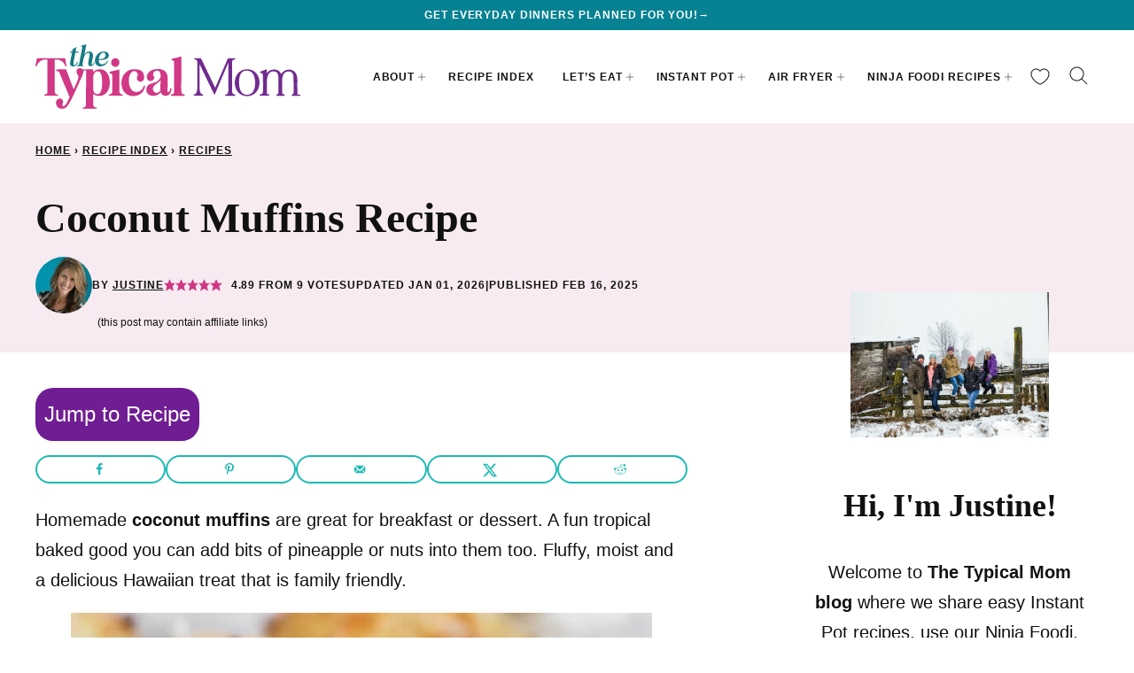

--- FILE ---
content_type: text/html; charset=UTF-8
request_url: https://temeculablogs.com/coconut-muffins/
body_size: 61937
content:
<!DOCTYPE html><html lang="en-US">
<head><script class="mv-script-optimized" async="async" fetchpriority="high" data-noptimize="1" data-cfasync="false" src="https://scripts.mediavine.com/tags/the-typical-mom.js?ver=0174732a103f44415f4f5e0396dc5512" id="mv-script-wrapper-js"></script><meta name="robots" content="index, follow, max-image-preview:large, max-snippet:-1, max-video-preview:-1">
	<style>img:is([sizes="auto" i], [sizes^="auto," i]) { contain-intrinsic-size: 3000px 1500px }</style>
	<meta name="pinterest-rich-pin" content="false">
	<!-- This site is optimized with the Yoast SEO Premium plugin v26.7 (Yoast SEO v26.7) - https://yoast.com/wordpress/plugins/seo/ -->
	<meta name="viewport" content="width=device-width, initial-scale=1"><title>Coconut Muffins Recipe - Coconut Hawaiian Muffins</title><link rel="preload" href="https://temeculablogs.com/wp-content/uploads/2022/01/coconut-muffin-recipe-700x753.jpg" as="image" imagesrcset="https://temeculablogs.com/wp-content/uploads/2022/01/coconut-muffin-recipe-700x753.jpg 700w, https://temeculablogs.com/wp-content/uploads/2022/01/coconut-muffin-recipe-400x430.jpg 400w, https://temeculablogs.com/wp-content/uploads/2022/01/coconut-muffin-recipe-232x250.jpg 232w, https://temeculablogs.com/wp-content/uploads/2022/01/coconut-muffin-recipe-768x826.jpg 768w, https://temeculablogs.com/wp-content/uploads/2022/01/coconut-muffin-recipe-892x960.jpg 892w, https://temeculablogs.com/wp-content/uploads/2022/01/coconut-muffin-recipe-1004x1080.jpg 1004w, https://temeculablogs.com/wp-content/uploads/2022/01/coconut-muffin-recipe-1115x1200.jpg 1115w, https://temeculablogs.com/wp-content/uploads/2022/01/coconut-muffin-recipe-150x161.jpg 150w, https://temeculablogs.com/wp-content/uploads/2022/01/coconut-muffin-recipe.jpg 1200w" imagesizes="(max-width: 700px) 100vw, 700px" fetchpriority="high"><link rel="preload" href="https://temeculablogs.com/wp-content/plugins/wpforms/assets/images/submit-spin.svg" as="image" fetchpriority="high"><style id="perfmatters-used-css">@-webkit-keyframes searchwp-spinner-line-fade-more{0%,to{opacity:0;}1%{opacity:1;}}@keyframes searchwp-spinner-line-fade-more{0%,to{opacity:0;}1%{opacity:1;}}@-webkit-keyframes searchwp-spinner-line-fade-quick{0%,39%,to{opacity:.25;}40%{opacity:1;}}@keyframes searchwp-spinner-line-fade-quick{0%,39%,to{opacity:.25;}40%{opacity:1;}}@-webkit-keyframes searchwp-spinner-line-fade-default{0%,to{opacity:.22;}1%{opacity:1;}}@keyframes searchwp-spinner-line-fade-default{0%,to{opacity:.22;}1%{opacity:1;}}@container ( max-width: 300px ){padding-left:0;text-align:center;background-position:calc(50% - 2px) calc(100% - 4px),calc(50% + 3px) calc(100% - 4px);}@container wpforms-field-cc-row-responsive (max-width: 300px){min-width:100%;padding:0;}</style>
	<meta name="description" content="Homemade coconut muffins are great for breakfast or dessert. A fun tropical baked good you can add bits of pineapple or nuts into them too.">
	<link rel="canonical" href="https://temeculablogs.com/coconut-muffins/">
	<meta name="author" content="Justine">
	<meta name="twitter:label1" content="Written by">
	<meta name="twitter:data1" content="Justine">
	<meta name="twitter:label2" content="Est. reading time">
	<meta name="twitter:data2" content="6 minutes">
	<script type="application/ld+json" class="yoast-schema-graph">{"@context":"https://schema.org","@graph":[{"@type":"Article","@id":"https://temeculablogs.com/coconut-muffins/#article","isPartOf":{"@id":"https://temeculablogs.com/coconut-muffins/"},"author":{"name":"Justine","@id":"https://temeculablogs.com/#/schema/person/b70e223eaedbe004122b6202ba523b8e"},"headline":"Coconut Muffins Recipe","datePublished":"2025-02-16T18:35:45+00:00","dateModified":"2026-01-02T01:43:39+00:00","wordCount":1061,"commentCount":8,"publisher":{"@id":"https://temeculablogs.com/#organization"},"image":{"@id":"https://temeculablogs.com/coconut-muffins/#primaryimage"},"thumbnailUrl":"https://temeculablogs.com/wp-content/uploads/2022/01/coconut-muffin-recipe.jpg","keywords":["all purpose flour","coconut","condensed milk","egg","milk","oil","sugar"],"articleSection":["Dessert Recipes","Recipes"],"inLanguage":"en-US","potentialAction":[{"@type":"CommentAction","name":"Comment","target":["https://temeculablogs.com/coconut-muffins/#respond"]}]},{"@type":"WebPage","@id":"https://temeculablogs.com/coconut-muffins/","url":"https://temeculablogs.com/coconut-muffins/","name":"Coconut Muffins Recipe - Coconut Hawaiian Muffins","isPartOf":{"@id":"https://temeculablogs.com/#website"},"primaryImageOfPage":{"@id":"https://temeculablogs.com/coconut-muffins/#primaryimage"},"image":{"@id":"https://temeculablogs.com/coconut-muffins/#primaryimage"},"thumbnailUrl":"https://temeculablogs.com/wp-content/uploads/2022/01/coconut-muffin-recipe.jpg","datePublished":"2025-02-16T18:35:45+00:00","dateModified":"2026-01-02T01:43:39+00:00","description":"Homemade coconut muffins are great for breakfast or dessert. A fun tropical baked good you can add bits of pineapple or nuts into them too.","breadcrumb":{"@id":"https://temeculablogs.com/coconut-muffins/#breadcrumb"},"inLanguage":"en-US","potentialAction":[{"@type":"ReadAction","target":["https://temeculablogs.com/coconut-muffins/"]}]},{"@type":"ImageObject","inLanguage":"en-US","@id":"https://temeculablogs.com/coconut-muffins/#primaryimage","url":"https://temeculablogs.com/wp-content/uploads/2022/01/coconut-muffin-recipe.jpg","contentUrl":"https://temeculablogs.com/wp-content/uploads/2022/01/coconut-muffin-recipe.jpg","width":1200,"height":1291,"caption":"A close-up of a golden-brown coconut muffin crowned with toasted coconut flakes on a parchment-lined surface."},{"@type":"BreadcrumbList","@id":"https://temeculablogs.com/coconut-muffins/#breadcrumb","itemListElement":[{"@type":"ListItem","position":1,"name":"Home","item":"https://temeculablogs.com/"},{"@type":"ListItem","position":2,"name":"Recipe Index","item":"https://temeculablogs.com/recipe-index/"},{"@type":"ListItem","position":3,"name":"Recipes","item":"https://temeculablogs.com/category/recipes/"},{"@type":"ListItem","position":4,"name":"Coconut Muffins Recipe"}]},{"@type":"WebSite","@id":"https://temeculablogs.com/#website","url":"https://temeculablogs.com/","name":"The Typical Mom","description":"Quick and Delicious Family Meals","publisher":{"@id":"https://temeculablogs.com/#organization"},"alternateName":"TTM","potentialAction":[{"@type":"SearchAction","target":{"@type":"EntryPoint","urlTemplate":"https://temeculablogs.com/?s={search_term_string}"},"query-input":{"@type":"PropertyValueSpecification","valueRequired":true,"valueName":"search_term_string"}}],"inLanguage":"en-US"},{"@type":"Organization","@id":"https://temeculablogs.com/#organization","name":"The Typical Mom","url":"https://temeculablogs.com/","logo":{"@type":"ImageObject","inLanguage":"en-US","@id":"https://temeculablogs.com/#/schema/logo/image/","url":"https://temeculablogs.com/wp-content/uploads/2024/07/TTM-Favicon_512x512px.png","contentUrl":"https://temeculablogs.com/wp-content/uploads/2024/07/TTM-Favicon_512x512px.png","width":512,"height":512,"caption":"The Typical Mom"},"image":{"@id":"https://temeculablogs.com/#/schema/logo/image/"},"sameAs":["https://www.facebook.com/thetypicalmom","https://x.com/thetypical_mom","https://www.instagram.com/thetypical_mom","https://www.pinterest.com/thetypicalmom"]},{"@type":"Person","@id":"https://temeculablogs.com/#/schema/person/b70e223eaedbe004122b6202ba523b8e","name":"Justine","image":{"@type":"ImageObject","inLanguage":"en-US","@id":"https://temeculablogs.com/#/schema/person/image/","url":"https://secure.gravatar.com/avatar/1db9c0cb8872c234d6fc57cad77f2a600d17214f8239f86dae86066489b9ad40?s=96&d=mm&r=g","contentUrl":"https://secure.gravatar.com/avatar/1db9c0cb8872c234d6fc57cad77f2a600d17214f8239f86dae86066489b9ad40?s=96&d=mm&r=g","caption":"Justine"},"description":"Justine is the creative mind behind The Typical Mom and The Typical Family on YouTube. She began blogging about easy recipes, budget friendly activities for kids, and fun family travel destinations in September 2012.","sameAs":["https://temeculablogs.com/thetypicalmom/"],"url":"https://temeculablogs.com/thetypicalmom/"},{"@type":"Recipe","name":"Coconut Muffins","author":{"@id":"https://temeculablogs.com/#/schema/person/b70e223eaedbe004122b6202ba523b8e"},"description":"Homemade coconut muffins are great for breakfast or dessert. A fun tropical baked good you can add bits of pineapple or nuts into them too.","datePublished":"2025-02-16T10:35:45+00:00","image":["https://temeculablogs.com/wp-content/uploads/2021/10/pineapple-Coconut-Muffins-1.jpg","https://temeculablogs.com/wp-content/uploads/2021/10/pineapple-Coconut-Muffins-1-500x500.jpg","https://temeculablogs.com/wp-content/uploads/2021/10/pineapple-Coconut-Muffins-1-500x375.jpg","https://temeculablogs.com/wp-content/uploads/2021/10/pineapple-Coconut-Muffins-1-480x270.jpg"],"video":{"name":"Coconut Muffins","description":"Pineapple Coconut Muffins","thumbnailUrl":"https://mediavine-res.cloudinary.com/video/upload/s--FfJ3dQ5K--/c_limit,f_auto,fl_lossy,h_1080,q_auto,w_1920/v1642692829/iwkuerxafmmcipza6zze.jpg","embedUrl":"https://video.mediavine.com/videos/iwkuerxafmmcipza6zze.js","contentUrl":"https://mediavine-res.cloudinary.com/video/upload/t_original/v1642692829/iwkuerxafmmcipza6zze.mp4","uploadDate":"2022-01-20T15:33:52+00:00","duration":"PT36S","@type":"VideoObject"},"recipeYield":["12"],"prepTime":"PT15M","cookTime":"PT20M","recipeIngredient":["2 c all purpose flour","1/2 c sugar","3/4 c milk (coconut milk or half and half)","1/4 c oil","1  egg","2 tsp baking powder","1/4 tsp salt","1.5 c coconut (sweetened shredded)","6 oz sweetened condensed milk"],"recipeInstructions":[{"@type":"HowToStep","text":"Spray muffin tin holes or add muffin liners into pan. Preheat oven to 375 degrees F.","name":"Spray muffin tin holes or add muffin liners into pan. Preheat oven to 375 degrees F.","url":"https://temeculablogs.com/coconut-muffins/#wprm-recipe-88944-step-0-0"},{"@type":"HowToStep","text":"In a bowl mix egg, oil, milk and sugar. Then fold in condensed milk. In another bowl baking powder, flour and salt together.","name":"In a bowl mix egg, oil, milk and sugar. Then fold in condensed milk. In another bowl baking powder, flour and salt together.","url":"https://temeculablogs.com/coconut-muffins/#wprm-recipe-88944-step-0-1"},{"@type":"HowToStep","text":"Slowly mix dry ingredients into milk mixture until smooth. Then fold in shredded sweetened coconut into the batter.","name":"Slowly mix dry ingredients into milk mixture until smooth. Then fold in shredded sweetened coconut into the batter.","url":"https://temeculablogs.com/coconut-muffins/#wprm-recipe-88944-step-0-2"},{"@type":"HowToStep","text":"Fill muffin cups 3/4 of the way full and bake for about 18-20 minutes or until toothpick comes out mostly clean with crumbs attached.","name":"Fill muffin cups 3/4 of the way full and bake for about 18-20 minutes or until toothpick comes out mostly clean with crumbs attached.","url":"https://temeculablogs.com/coconut-muffins/#wprm-recipe-88944-step-0-3"},{"@type":"HowToStep","text":"Or you can gently touch in the center of one and if it bounces back take out immediately. Allow to cool in pan about 5 minutes and then remove from hot pan and set on cooling rack so they don&#39;t continue to cook and dry out.","name":"Or you can gently touch in the center of one and if it bounces back take out immediately. Allow to cool in pan about 5 minutes and then remove from hot pan and set on cooling rack so they don&#39;t continue to cook and dry out.","url":"https://temeculablogs.com/coconut-muffins/#wprm-recipe-88944-step-0-4"}],"aggregateRating":{"@type":"AggregateRating","ratingValue":"4.89","ratingCount":"9","reviewCount":"5"},"review":[{"@type":"Review","reviewRating":{"@type":"Rating","ratingValue":"5"},"reviewBody":"These were so light and fluffy and the coconut flavour was amazing.","author":{"@type":"Person","name":"Dannii"},"datePublished":"2024-03-06"},{"@type":"Review","reviewRating":{"@type":"Rating","ratingValue":"5"},"reviewBody":"Is it bad to have these for breakfast and dessert in the same day? Love these!","author":{"@type":"Person","name":"Erik"},"datePublished":"2024-03-06"},{"@type":"Review","reviewRating":{"@type":"Rating","ratingValue":"5"},"reviewBody":"I love the flavor of coconut which makes me wonder why I have never made coconut muffins before now. Just tried and this and am so glad I did. Moist and delicious!","author":{"@type":"Person","name":"Vicky"},"datePublished":"2024-03-06"},{"@type":"Review","reviewRating":{"@type":"Rating","ratingValue":"5"},"reviewBody":"Moist, fluffy, and bursting with coconut flavor, they're the perfect treat for any time of day.  thank you for sharing.","author":{"@type":"Person","name":"charah"},"datePublished":"2024-03-06"},{"@type":"Review","reviewRating":{"@type":"Rating","ratingValue":"4"},"reviewBody":"I had no choice but to make modifications. My condensed milk was expired so I made my own with milk, heavy cream and sugar. I was 1/4c shy of the all-purpose flour so I made up the difference with bread flour. They weren’t as fluffy so I won’t do that again, but they tasted great! I made icing with powdered sugar, heavy cream and coconut flakes to put on half for my boyfriend while muffins were still warm and he was a huge fan. Can’t wait to try again with all the ingredients!","author":{"@type":"Person","name":"Carrie Makinen"},"datePublished":"2023-09-04"}],"recipeCategory":["Breakfast","Dessert"],"recipeCuisine":["American"],"keywords":"coconut, muffins, pineapple","nutrition":{"@type":"NutritionInformation","servingSize":"1 oz","calories":"245 kcal","carbohydrateContent":"35 g","proteinContent":"5 g","fatContent":"10 g","saturatedFatContent":"5 g","transFatContent":"1 g","cholesterolContent":"20 mg","sodiumContent":"81 mg","fiberContent":"1 g","sugarContent":"17 g","unsaturatedFatContent":"6 g"},"@id":"https://temeculablogs.com/coconut-muffins/#recipe","isPartOf":{"@id":"https://temeculablogs.com/coconut-muffins/#article"},"mainEntityOfPage":"https://temeculablogs.com/coconut-muffins/"}]}</script>
	<!-- / Yoast SEO Premium plugin. -->


<!-- Hubbub v.2.27.2 https://morehubbub.com/ -->
<meta property="og:locale" content="en_US">
<meta property="og:type" content="article">
<meta property="og:title" content="Coconut Muffins">
<meta property="og:description" content="Homemade coconut muffins are great for breakfast or dessert. A fun tropical baked good you can add bits of pineapple or nuts into them too.">
<meta property="og:url" content="https://temeculablogs.com/coconut-muffins/">
<meta property="og:site_name" content="The Typical Mom">
<meta property="og:updated_time" content="2026-01-01T17:43:39+00:00">
<meta property="article:published_time" content="2025-02-16T10:35:45+00:00">
<meta property="article:modified_time" content="2026-01-01T17:43:39+00:00">
<meta name="twitter:card" content="summary_large_image">
<meta name="twitter:title" content="Coconut Muffins">
<meta name="twitter:description" content="Homemade coconut muffins are great for breakfast or dessert. A fun tropical baked good you can add bits of pineapple or nuts into them too.">
<meta class="flipboard-article" content="Homemade coconut muffins are great for breakfast or dessert. A fun tropical baked good you can add bits of pineapple or nuts into them too.">
<meta property="og:image" content="https://temeculablogs.com/wp-content/uploads/2022/01/coconut-muffin-recipe.jpg">
<meta name="twitter:image" content="https://temeculablogs.com/wp-content/uploads/2022/01/coconut-muffin-recipe.jpg">
<meta property="og:image:width" content="1200">
<meta property="og:image:height" content="1291">
<!-- Hubbub v.2.27.2 https://morehubbub.com/ -->
<link rel="dns-prefetch" href="//scripts.mediavine.com">
<link rel="alternate" type="application/rss+xml" title="The Typical Mom » Feed" href="https://temeculablogs.com/feed/">
<link rel="alternate" type="application/rss+xml" title="The Typical Mom » Comments Feed" href="https://temeculablogs.com/comments/feed/">
<link rel="alternate" type="application/rss+xml" title="The Typical Mom » Coconut Muffins Recipe Comments Feed" href="https://temeculablogs.com/coconut-muffins/feed/">
<link rel="alternate" type="application/rss+xml" title="The Typical Mom » Stories Feed" href="https://temeculablogs.com/web-stories/feed/"><script type="pmdelayedscript" data-cfasync="false" data-no-optimize="1" data-no-defer="1" data-no-minify="1">(()=>{"use strict";const e=[400,500,600,700,800,900],t=e=>`wprm-min-${e}`,n=e=>`wprm-max-${e}`,s=new Set,o="ResizeObserver"in window,r=o?new ResizeObserver((e=>{for(const t of e)c(t.target)})):null,i=.5/(window.devicePixelRatio||1);function c(s){const o=s.getBoundingClientRect().width||0;for(let r=0;r<e.length;r++){const c=e[r],a=o<=c+i;o>c+i?s.classList.add(t(c)):s.classList.remove(t(c)),a?s.classList.add(n(c)):s.classList.remove(n(c))}}function a(e){s.has(e)||(s.add(e),r&&r.observe(e),c(e))}!function(e=document){e.querySelectorAll(".wprm-recipe").forEach(a)}();if(new MutationObserver((e=>{for(const t of e)for(const e of t.addedNodes)e instanceof Element&&(e.matches?.(".wprm-recipe")&&a(e),e.querySelectorAll?.(".wprm-recipe").forEach(a))})).observe(document.documentElement,{childList:!0,subtree:!0}),!o){let e=0;addEventListener("resize",(()=>{e&&cancelAnimationFrame(e),e=requestAnimationFrame((()=>s.forEach(c)))}),{passive:!0})}})();</script><link rel="stylesheet" id="wp-block-library-css" href="https://temeculablogs.com/wp-includes/css/dist/block-library/style.min.css?ver=0174732a103f44415f4f5e0396dc5512" media="all">
<link rel="stylesheet" id="block-about-css" href="https://temeculablogs.com/wp-content/themes/thetypicalmom-2024/blocks/about/style.css?ver=1730122414" media="all">
<link rel="stylesheet" id="block-as-seen-in-css" href="https://temeculablogs.com/wp-content/themes/thetypicalmom-2024/blocks/as-seen-in/style.css?ver=1730122414" media="all">
<link rel="stylesheet" id="block-author-box-css" href="https://temeculablogs.com/wp-content/themes/thetypicalmom-2024/blocks/author-box/style.css?ver=1730122414" media="all">
<link rel="stylesheet" id="block-content-image-css" href="https://temeculablogs.com/wp-content/themes/thetypicalmom-2024/blocks/content-image/style.css?ver=1730122414" media="all">
<link rel="stylesheet" id="block-cookbook-css" href="https://temeculablogs.com/wp-content/themes/thetypicalmom-2024/blocks/cookbook/style.css?ver=1730122414" media="all">
<link rel="stylesheet" id="block-cookbook-banner-css" href="https://temeculablogs.com/wp-content/themes/thetypicalmom-2024/blocks/cookbook-banner/style.css?ver=1730122414" media="all">
<link rel="stylesheet" id="block-ebook-css" href="https://temeculablogs.com/wp-content/themes/thetypicalmom-2024/blocks/ebook/style.css?ver=1730122414" media="all">
<link rel="stylesheet" id="block-facebook-cta-css" href="https://temeculablogs.com/wp-content/themes/thetypicalmom-2024/blocks/facebook-cta/style.css?ver=1730122414" media="all">
<link rel="stylesheet" id="block-instagram-cta-css" href="https://temeculablogs.com/wp-content/themes/thetypicalmom-2024/blocks/instagram-cta/style.css?ver=1730122414" media="all">
<link rel="stylesheet" id="block-intro-css" href="https://temeculablogs.com/wp-content/themes/thetypicalmom-2024/blocks/intro/style.css?ver=1730122414" media="all">
<link rel="stylesheet" id="block-pinterest-cta-css" href="https://temeculablogs.com/wp-content/themes/thetypicalmom-2024/blocks/pinterest-cta/style.css?ver=1730122414" media="all">
<link rel="stylesheet" id="block-post-listing-css" href="https://temeculablogs.com/wp-content/themes/thetypicalmom-2024/blocks/post-listing/style.css?ver=1730122414" media="all">
<link rel="stylesheet" id="block-quick-links-css" href="https://temeculablogs.com/wp-content/themes/thetypicalmom-2024/blocks/quick-links/style.css?ver=1730122414" media="all">
<link rel="stylesheet" id="block-save-recipe-css" href="https://temeculablogs.com/wp-content/themes/thetypicalmom-2024/blocks/save-recipe/style.css?ver=1730122414" media="all">
<link rel="stylesheet" id="block-seasonal-css" href="https://temeculablogs.com/wp-content/themes/thetypicalmom-2024/blocks/seasonal/style.css?ver=1730122414" media="all">
<link rel="stylesheet" id="block-social-links-css" href="https://temeculablogs.com/wp-content/themes/thetypicalmom-2024/blocks/social-links/style.css?ver=1730122414" media="all">
<link rel="stylesheet" id="block-social-share-css" href="https://temeculablogs.com/wp-content/themes/thetypicalmom-2024/blocks/social-share/style.css?ver=1730122414" media="all">
<link rel="stylesheet" id="wprm-public-css" href="https://temeculablogs.com/wp-content/plugins/wp-recipe-maker/dist/public-modern.css?ver=10.2.4" media="all">
<link rel="stylesheet" id="wprmp-public-css" href="https://temeculablogs.com/wp-content/plugins/wp-recipe-maker-premium/dist/public-pro.css?ver=10.2.4" media="all">
<style id="global-styles-inline-css">
:root{--wp--preset--aspect-ratio--square: 1;--wp--preset--aspect-ratio--4-3: 4/3;--wp--preset--aspect-ratio--3-4: 3/4;--wp--preset--aspect-ratio--3-2: 3/2;--wp--preset--aspect-ratio--2-3: 2/3;--wp--preset--aspect-ratio--16-9: 16/9;--wp--preset--aspect-ratio--9-16: 9/16;--wp--preset--color--black: #000000;--wp--preset--color--cyan-bluish-gray: #abb8c3;--wp--preset--color--white: #ffffff;--wp--preset--color--pale-pink: #f78da7;--wp--preset--color--vivid-red: #cf2e2e;--wp--preset--color--luminous-vivid-orange: #ff6900;--wp--preset--color--luminous-vivid-amber: #fcb900;--wp--preset--color--light-green-cyan: #7bdcb5;--wp--preset--color--vivid-green-cyan: #00d084;--wp--preset--color--pale-cyan-blue: #8ed1fc;--wp--preset--color--vivid-cyan-blue: #0693e3;--wp--preset--color--vivid-purple: #9b51e0;--wp--preset--color--foreground: #111111;--wp--preset--color--background: #ffffff;--wp--preset--color--primary: #078293;--wp--preset--color--secondary: #d03784;--wp--preset--color--tertiary: #e2f3f5;--wp--preset--color--quaternary: #f7ebf1;--wp--preset--color--quinary: #701d93;--wp--preset--color--senary: #e9dfef;--wp--preset--gradient--vivid-cyan-blue-to-vivid-purple: linear-gradient(135deg,rgba(6,147,227,1) 0%,rgb(155,81,224) 100%);--wp--preset--gradient--light-green-cyan-to-vivid-green-cyan: linear-gradient(135deg,rgb(122,220,180) 0%,rgb(0,208,130) 100%);--wp--preset--gradient--luminous-vivid-amber-to-luminous-vivid-orange: linear-gradient(135deg,rgba(252,185,0,1) 0%,rgba(255,105,0,1) 100%);--wp--preset--gradient--luminous-vivid-orange-to-vivid-red: linear-gradient(135deg,rgba(255,105,0,1) 0%,rgb(207,46,46) 100%);--wp--preset--gradient--very-light-gray-to-cyan-bluish-gray: linear-gradient(135deg,rgb(238,238,238) 0%,rgb(169,184,195) 100%);--wp--preset--gradient--cool-to-warm-spectrum: linear-gradient(135deg,rgb(74,234,220) 0%,rgb(151,120,209) 20%,rgb(207,42,186) 40%,rgb(238,44,130) 60%,rgb(251,105,98) 80%,rgb(254,248,76) 100%);--wp--preset--gradient--blush-light-purple: linear-gradient(135deg,rgb(255,206,236) 0%,rgb(152,150,240) 100%);--wp--preset--gradient--blush-bordeaux: linear-gradient(135deg,rgb(254,205,165) 0%,rgb(254,45,45) 50%,rgb(107,0,62) 100%);--wp--preset--gradient--luminous-dusk: linear-gradient(135deg,rgb(255,203,112) 0%,rgb(199,81,192) 50%,rgb(65,88,208) 100%);--wp--preset--gradient--pale-ocean: linear-gradient(135deg,rgb(255,245,203) 0%,rgb(182,227,212) 50%,rgb(51,167,181) 100%);--wp--preset--gradient--electric-grass: linear-gradient(135deg,rgb(202,248,128) 0%,rgb(113,206,126) 100%);--wp--preset--gradient--midnight: linear-gradient(135deg,rgb(2,3,129) 0%,rgb(40,116,252) 100%);--wp--preset--font-size--small: 1rem;--wp--preset--font-size--medium: 1.125rem;--wp--preset--font-size--large: 1.25rem;--wp--preset--font-size--x-large: clamp(1.375rem, 2.4vw, 1.5rem);--wp--preset--font-size--gargantuan: clamp(2.75rem, 5.2vw, 3.25rem);--wp--preset--font-size--colossal: clamp(2.5rem, 4.8vw, 3rem);--wp--preset--font-size--gigantic: clamp(2.125rem, 4.4vw, 2.75rem);--wp--preset--font-size--jumbo: clamp(2rem, 4vw, 2.5rem);--wp--preset--font-size--huge: clamp(1.875rem, 3.6vw, 2.25rem);--wp--preset--font-size--big: clamp(1.75rem, 3.2vw, 2rem);--wp--preset--font-size--tiny: 0.875rem;--wp--preset--font-size--min: 0.75rem;--wp--preset--font-family--primary: 'Iowan Old Style', 'Palatino Linotype', 'URW Palladio L', P052, serif;--wp--preset--font-family--secondary: -apple-system,BlinkMacSystemFont,"Segoe UI",Roboto,Oxygen-Sans,Ubuntu,Cantarell,"Helvetica Neue",sans-serif;--wp--preset--spacing--20: 0.44rem;--wp--preset--spacing--30: 0.67rem;--wp--preset--spacing--40: 1rem;--wp--preset--spacing--50: 1.5rem;--wp--preset--spacing--60: 2.25rem;--wp--preset--spacing--70: 3.38rem;--wp--preset--spacing--80: 5.06rem;--wp--preset--shadow--natural: 6px 6px 9px rgba(0, 0, 0, 0.2);--wp--preset--shadow--deep: 12px 12px 50px rgba(0, 0, 0, 0.4);--wp--preset--shadow--sharp: 6px 6px 0px rgba(0, 0, 0, 0.2);--wp--preset--shadow--outlined: 6px 6px 0px -3px rgba(255, 255, 255, 1), 6px 6px rgba(0, 0, 0, 1);--wp--preset--shadow--crisp: 6px 6px 0px rgba(0, 0, 0, 1);--wp--custom--aspect-ratio: 1;--wp--custom--border-radius--tiny: 3px;--wp--custom--border-radius--small: 8px;--wp--custom--border-radius--medium: 12px;--wp--custom--border-radius--large: 50%;--wp--custom--border-width--tiny: 1px;--wp--custom--border-width--small: 2px;--wp--custom--border-width--medium: 3px;--wp--custom--border-width--large: 4px;--wp--custom--box-shadow--1: 0px 2px 8px rgba(33, 33, 33, 0.12);--wp--custom--box-shadow--2: 0px 3px 10px rgba(33, 33, 33, 0.25);--wp--custom--color--link: var(--wp--preset--color--quinary);--wp--custom--color--star: var(--wp--preset--color--secondary);--wp--custom--color--neutral-50: #FAFAFA;--wp--custom--color--neutral-100: #F5F5F5;--wp--custom--color--neutral-200: #EEEEEE;--wp--custom--color--neutral-300: #E0E0E0;--wp--custom--color--neutral-400: #BDBDBD;--wp--custom--color--neutral-500: #9E9E9E;--wp--custom--color--neutral-600: #757575;--wp--custom--color--neutral-700: #616161;--wp--custom--color--neutral-800: #424242;--wp--custom--color--neutral-900: #212121;--wp--custom--footer-logo--width: 220px;--wp--custom--footer-logo--height: 124px;--wp--custom--footer-logo--slug: secondary;--wp--custom--footer-logo--format: svg;--wp--custom--header-logo--desktop-width: 300px;--wp--custom--header-logo--desktop-height: 73px;--wp--custom--header-logo--desktop-margin: 16px;--wp--custom--header-logo--mobile-width: 200px;--wp--custom--header-logo--mobile-height: 47px;--wp--custom--header-logo--mobile-margin: 6px;--wp--custom--header-logo--slug: primary;--wp--custom--header-logo--format: svg;--wp--custom--layout--content: 736px;--wp--custom--layout--wide: 1200px;--wp--custom--layout--sidebar: 336px;--wp--custom--layout--page: var(--wp--custom--layout--content);--wp--custom--layout--padding: 16px;--wp--custom--layout--block-gap: 16px;--wp--custom--layout--block-gap-large: 40px;--wp--custom--letter-spacing--none: normal;--wp--custom--letter-spacing--tight: -.01em;--wp--custom--letter-spacing--loose: .08em;--wp--custom--letter-spacing--looser: .12em;--wp--custom--line-height--tiny: 1.1;--wp--custom--line-height--small: 1.2;--wp--custom--line-height--medium: 1.5;--wp--custom--line-height--normal: 1.7;--wp--custom--typography--heading--font-family: var(--wp--preset--font-family--primary);--wp--custom--typography--heading--font-size: var(--wp--preset--font-size--huge);--wp--custom--typography--heading--font-weight: 600;--wp--custom--typography--heading--letter-spacing: var(--wp--custom--letter-spacing--none);--wp--custom--typography--heading--line-height: var(--wp--custom--line-height--small);--wp--custom--typography--heading--text-transform: none;--wp--custom--typography--interface--font-family: var(--wp--preset--font-family--secondary);--wp--custom--typography--interface--font-size: var(--wp--preset--font-size--min);--wp--custom--typography--interface--font-weight: 700;--wp--custom--typography--interface--letter-spacing: var(--wp--custom--letter-spacing--loose);--wp--custom--typography--interface--line-height: var(--wp--custom--line-height--small);--wp--custom--typography--interface--text-transform: uppercase;}:root { --wp--style--global--content-size: var(--wp--custom--layout--content);--wp--style--global--wide-size: var(--wp--custom--layout--wide); }:where(body) { margin: 0; }.wp-site-blocks > .alignleft { float: left; margin-right: 2em; }.wp-site-blocks > .alignright { float: right; margin-left: 2em; }.wp-site-blocks > .aligncenter { justify-content: center; margin-left: auto; margin-right: auto; }:where(.wp-site-blocks) > * { margin-block-start: var(--wp--custom--layout--block-gap); margin-block-end: 0; }:where(.wp-site-blocks) > :first-child { margin-block-start: 0; }:where(.wp-site-blocks) > :last-child { margin-block-end: 0; }:root { --wp--style--block-gap: var(--wp--custom--layout--block-gap); }:root :where(.is-layout-flow) > :first-child{margin-block-start: 0;}:root :where(.is-layout-flow) > :last-child{margin-block-end: 0;}:root :where(.is-layout-flow) > *{margin-block-start: var(--wp--custom--layout--block-gap);margin-block-end: 0;}:root :where(.is-layout-constrained) > :first-child{margin-block-start: 0;}:root :where(.is-layout-constrained) > :last-child{margin-block-end: 0;}:root :where(.is-layout-constrained) > *{margin-block-start: var(--wp--custom--layout--block-gap);margin-block-end: 0;}:root :where(.is-layout-flex){gap: var(--wp--custom--layout--block-gap);}:root :where(.is-layout-grid){gap: var(--wp--custom--layout--block-gap);}.is-layout-flow > .alignleft{float: left;margin-inline-start: 0;margin-inline-end: 2em;}.is-layout-flow > .alignright{float: right;margin-inline-start: 2em;margin-inline-end: 0;}.is-layout-flow > .aligncenter{margin-left: auto !important;margin-right: auto !important;}.is-layout-constrained > .alignleft{float: left;margin-inline-start: 0;margin-inline-end: 2em;}.is-layout-constrained > .alignright{float: right;margin-inline-start: 2em;margin-inline-end: 0;}.is-layout-constrained > .aligncenter{margin-left: auto !important;margin-right: auto !important;}.is-layout-constrained > :where(:not(.alignleft):not(.alignright):not(.alignfull)){max-width: var(--wp--style--global--content-size);margin-left: auto !important;margin-right: auto !important;}.is-layout-constrained > .alignwide{max-width: var(--wp--style--global--wide-size);}body .is-layout-flex{display: flex;}.is-layout-flex{flex-wrap: wrap;align-items: center;}.is-layout-flex > :is(*, div){margin: 0;}body .is-layout-grid{display: grid;}.is-layout-grid > :is(*, div){margin: 0;}body{background-color: var(--wp--preset--color--background);color: var(--wp--preset--color--foreground);font-family: var(--wp--preset--font-family--secondary);font-size: var(--wp--preset--font-size--large);line-height: var(--wp--custom--line-height--normal);padding-top: 0px;padding-right: 0px;padding-bottom: 0px;padding-left: 0px;}a:where(:not(.wp-element-button)){color: var(--wp--custom--color--link);text-decoration: underline;}h1, h2, h3, h4, h5, h6{font-family: var(--wp--custom--typography--heading--font-family);font-weight: var(--wp--custom--typography--heading--font-weight);letter-spacing: var(--wp--custom--typography--heading--letter-spacing);line-height: var(--wp--custom--typography--heading--line-height);text-transform: var(--wp--custom--typography--heading--text-transform);}h1{font-size: var(--wp--preset--font-size--colossal);}h2{font-size: var(--wp--preset--font-size--huge);}h3{font-size: var(--wp--preset--font-size--x-large);}h4{font-size: var(--wp--preset--font-size--large);letter-spacing: var(--wp--custom--letter-spacing--loose);text-transform: uppercase;}h5{font-size: var(--wp--preset--font-size--large);letter-spacing: var(--wp--custom--letter-spacing--loose);text-transform: uppercase;}h6{font-size: var(--wp--preset--font-size--large);letter-spacing: var(--wp--custom--letter-spacing--loose);text-transform: uppercase;}:root :where(.wp-element-button, .wp-block-button__link){background-color: var(--wp--preset--color--foreground);border-radius: 0px;border-width: 0px;color: var(--wp--preset--color--background);font-family: var(--wp--custom--typography--interface--font-family);font-size: var(--wp--preset--font-size--tiny);font-weight: var(--wp--custom--typography--interface--font-weight);letter-spacing: var(--wp--custom--typography--interface--letter-spacing);line-height: var(--wp--custom--line-height--medium);padding: 11px 16px;text-decoration: none;text-transform: var(--wp--custom--typography--interface--text-transform);}.has-black-color{color: var(--wp--preset--color--black) !important;}.has-cyan-bluish-gray-color{color: var(--wp--preset--color--cyan-bluish-gray) !important;}.has-white-color{color: var(--wp--preset--color--white) !important;}.has-pale-pink-color{color: var(--wp--preset--color--pale-pink) !important;}.has-vivid-red-color{color: var(--wp--preset--color--vivid-red) !important;}.has-luminous-vivid-orange-color{color: var(--wp--preset--color--luminous-vivid-orange) !important;}.has-luminous-vivid-amber-color{color: var(--wp--preset--color--luminous-vivid-amber) !important;}.has-light-green-cyan-color{color: var(--wp--preset--color--light-green-cyan) !important;}.has-vivid-green-cyan-color{color: var(--wp--preset--color--vivid-green-cyan) !important;}.has-pale-cyan-blue-color{color: var(--wp--preset--color--pale-cyan-blue) !important;}.has-vivid-cyan-blue-color{color: var(--wp--preset--color--vivid-cyan-blue) !important;}.has-vivid-purple-color{color: var(--wp--preset--color--vivid-purple) !important;}.has-foreground-color{color: var(--wp--preset--color--foreground) !important;}.has-background-color{color: var(--wp--preset--color--background) !important;}.has-primary-color{color: var(--wp--preset--color--primary) !important;}.has-secondary-color{color: var(--wp--preset--color--secondary) !important;}.has-tertiary-color{color: var(--wp--preset--color--tertiary) !important;}.has-quaternary-color{color: var(--wp--preset--color--quaternary) !important;}.has-quinary-color{color: var(--wp--preset--color--quinary) !important;}.has-senary-color{color: var(--wp--preset--color--senary) !important;}.has-black-background-color{background-color: var(--wp--preset--color--black) !important;}.has-cyan-bluish-gray-background-color{background-color: var(--wp--preset--color--cyan-bluish-gray) !important;}.has-white-background-color{background-color: var(--wp--preset--color--white) !important;}.has-pale-pink-background-color{background-color: var(--wp--preset--color--pale-pink) !important;}.has-vivid-red-background-color{background-color: var(--wp--preset--color--vivid-red) !important;}.has-luminous-vivid-orange-background-color{background-color: var(--wp--preset--color--luminous-vivid-orange) !important;}.has-luminous-vivid-amber-background-color{background-color: var(--wp--preset--color--luminous-vivid-amber) !important;}.has-light-green-cyan-background-color{background-color: var(--wp--preset--color--light-green-cyan) !important;}.has-vivid-green-cyan-background-color{background-color: var(--wp--preset--color--vivid-green-cyan) !important;}.has-pale-cyan-blue-background-color{background-color: var(--wp--preset--color--pale-cyan-blue) !important;}.has-vivid-cyan-blue-background-color{background-color: var(--wp--preset--color--vivid-cyan-blue) !important;}.has-vivid-purple-background-color{background-color: var(--wp--preset--color--vivid-purple) !important;}.has-foreground-background-color{background-color: var(--wp--preset--color--foreground) !important;}.has-background-background-color{background-color: var(--wp--preset--color--background) !important;}.has-primary-background-color{background-color: var(--wp--preset--color--primary) !important;}.has-secondary-background-color{background-color: var(--wp--preset--color--secondary) !important;}.has-tertiary-background-color{background-color: var(--wp--preset--color--tertiary) !important;}.has-quaternary-background-color{background-color: var(--wp--preset--color--quaternary) !important;}.has-quinary-background-color{background-color: var(--wp--preset--color--quinary) !important;}.has-senary-background-color{background-color: var(--wp--preset--color--senary) !important;}.has-black-border-color{border-color: var(--wp--preset--color--black) !important;}.has-cyan-bluish-gray-border-color{border-color: var(--wp--preset--color--cyan-bluish-gray) !important;}.has-white-border-color{border-color: var(--wp--preset--color--white) !important;}.has-pale-pink-border-color{border-color: var(--wp--preset--color--pale-pink) !important;}.has-vivid-red-border-color{border-color: var(--wp--preset--color--vivid-red) !important;}.has-luminous-vivid-orange-border-color{border-color: var(--wp--preset--color--luminous-vivid-orange) !important;}.has-luminous-vivid-amber-border-color{border-color: var(--wp--preset--color--luminous-vivid-amber) !important;}.has-light-green-cyan-border-color{border-color: var(--wp--preset--color--light-green-cyan) !important;}.has-vivid-green-cyan-border-color{border-color: var(--wp--preset--color--vivid-green-cyan) !important;}.has-pale-cyan-blue-border-color{border-color: var(--wp--preset--color--pale-cyan-blue) !important;}.has-vivid-cyan-blue-border-color{border-color: var(--wp--preset--color--vivid-cyan-blue) !important;}.has-vivid-purple-border-color{border-color: var(--wp--preset--color--vivid-purple) !important;}.has-foreground-border-color{border-color: var(--wp--preset--color--foreground) !important;}.has-background-border-color{border-color: var(--wp--preset--color--background) !important;}.has-primary-border-color{border-color: var(--wp--preset--color--primary) !important;}.has-secondary-border-color{border-color: var(--wp--preset--color--secondary) !important;}.has-tertiary-border-color{border-color: var(--wp--preset--color--tertiary) !important;}.has-quaternary-border-color{border-color: var(--wp--preset--color--quaternary) !important;}.has-quinary-border-color{border-color: var(--wp--preset--color--quinary) !important;}.has-senary-border-color{border-color: var(--wp--preset--color--senary) !important;}.has-vivid-cyan-blue-to-vivid-purple-gradient-background{background: var(--wp--preset--gradient--vivid-cyan-blue-to-vivid-purple) !important;}.has-light-green-cyan-to-vivid-green-cyan-gradient-background{background: var(--wp--preset--gradient--light-green-cyan-to-vivid-green-cyan) !important;}.has-luminous-vivid-amber-to-luminous-vivid-orange-gradient-background{background: var(--wp--preset--gradient--luminous-vivid-amber-to-luminous-vivid-orange) !important;}.has-luminous-vivid-orange-to-vivid-red-gradient-background{background: var(--wp--preset--gradient--luminous-vivid-orange-to-vivid-red) !important;}.has-very-light-gray-to-cyan-bluish-gray-gradient-background{background: var(--wp--preset--gradient--very-light-gray-to-cyan-bluish-gray) !important;}.has-cool-to-warm-spectrum-gradient-background{background: var(--wp--preset--gradient--cool-to-warm-spectrum) !important;}.has-blush-light-purple-gradient-background{background: var(--wp--preset--gradient--blush-light-purple) !important;}.has-blush-bordeaux-gradient-background{background: var(--wp--preset--gradient--blush-bordeaux) !important;}.has-luminous-dusk-gradient-background{background: var(--wp--preset--gradient--luminous-dusk) !important;}.has-pale-ocean-gradient-background{background: var(--wp--preset--gradient--pale-ocean) !important;}.has-electric-grass-gradient-background{background: var(--wp--preset--gradient--electric-grass) !important;}.has-midnight-gradient-background{background: var(--wp--preset--gradient--midnight) !important;}.has-small-font-size{font-size: var(--wp--preset--font-size--small) !important;}.has-medium-font-size{font-size: var(--wp--preset--font-size--medium) !important;}.has-large-font-size{font-size: var(--wp--preset--font-size--large) !important;}.has-x-large-font-size{font-size: var(--wp--preset--font-size--x-large) !important;}.has-gargantuan-font-size{font-size: var(--wp--preset--font-size--gargantuan) !important;}.has-colossal-font-size{font-size: var(--wp--preset--font-size--colossal) !important;}.has-gigantic-font-size{font-size: var(--wp--preset--font-size--gigantic) !important;}.has-jumbo-font-size{font-size: var(--wp--preset--font-size--jumbo) !important;}.has-huge-font-size{font-size: var(--wp--preset--font-size--huge) !important;}.has-big-font-size{font-size: var(--wp--preset--font-size--big) !important;}.has-tiny-font-size{font-size: var(--wp--preset--font-size--tiny) !important;}.has-min-font-size{font-size: var(--wp--preset--font-size--min) !important;}.has-primary-font-family{font-family: var(--wp--preset--font-family--primary) !important;}.has-secondary-font-family{font-family: var(--wp--preset--font-family--secondary) !important;}
:root :where(.wp-block-pullquote){font-size: 1.5em;line-height: 1.6;}
</style>
<link rel="stylesheet" id="cultivate-category-pages-frontend-css" media="all" data-pmdelayedstyle="https://temeculablogs.com/wp-content/plugins/cultivate-category-pages/assets/css/frontend.css?ver=1.2.0">
<link rel="stylesheet" id="theme-style-css" href="https://temeculablogs.com/wp-content/themes/thetypicalmom-2024/assets/css/main.css?ver=1730122414" media="all">
<link rel="stylesheet" id="dpsp-frontend-style-pro-css" href="https://temeculablogs.com/wp-content/plugins/social-pug/assets/dist/style-frontend-pro.css?ver=2.27.2" media="all">
<style id="dpsp-frontend-style-pro-inline-css">

				@media screen and ( max-width : 720px ) {
					.dpsp-content-wrapper.dpsp-hide-on-mobile,
					.dpsp-share-text.dpsp-hide-on-mobile {
						display: none;
					}
					.dpsp-has-spacing .dpsp-networks-btns-wrapper li {
						margin:0 2% 10px 0;
					}
					.dpsp-network-btn.dpsp-has-label:not(.dpsp-has-count) {
						max-height: 40px;
						padding: 0;
						justify-content: center;
					}
					.dpsp-content-wrapper.dpsp-size-small .dpsp-network-btn.dpsp-has-label:not(.dpsp-has-count){
						max-height: 32px;
					}
					.dpsp-content-wrapper.dpsp-size-large .dpsp-network-btn.dpsp-has-label:not(.dpsp-has-count){
						max-height: 46px;
					}
				}
			
							.dpsp-button-style-5 .dpsp-networks-btns-content.dpsp-networks-btns-wrapper .dpsp-network-btn .dpsp-network-icon,
							.dpsp-button-style-5 .dpsp-networks-btns-content.dpsp-networks-btns-wrapper .dpsp-network-btn:not(:hover):not(:active) {
								--customNetworkColor: #1dbab4;
								--customNetworkHoverColor: #5bc5da;
								border-color: #1dbab4;
								color: #1dbab4;
							}
							.dpsp-button-style-5 .dpsp-networks-btns-content.dpsp-networks-btns-wrapper .dpsp-network-btn  .dpsp-network-icon  .dpsp-network-icon-inner > svg {
								fill: #1dbab4;
							}
						
							.dpsp-button-style-5 .dpsp-networks-btns-content.dpsp-networks-btns-wrapper .dpsp-network-btn:hover,
							.dpsp-button-style-5 .dpsp-networks-btns-content.dpsp-networks-btns-wrapper .dpsp-network-btn:focus {
								border-color: #5bc5da;
								background: #5bc5da;
							}
						.dpsp-networks-btns-wrapper.dpsp-networks-btns-content .dpsp-network-btn {--networkHover: rgba(91, 197, 218, 0.4); --networkAccent: rgba(91, 197, 218, 1);}
</style>
<link rel="stylesheet" id="searchwp-forms-css" media="all" data-pmdelayedstyle="https://temeculablogs.com/wp-content/plugins/searchwp-live-ajax-search/assets/styles/frontend/search-forms.min.css?ver=1.8.7">
<link rel="stylesheet" id="searchwp-live-search-css" media="all" data-pmdelayedstyle="https://temeculablogs.com/wp-content/plugins/searchwp-live-ajax-search/assets/styles/style.min.css?ver=1.8.7">
<style id="searchwp-live-search-inline-css">
.searchwp-live-search-result .searchwp-live-search-result--title a {
  font-size: 16px;
}
.searchwp-live-search-result .searchwp-live-search-result--price {
  font-size: 14px;
}
.searchwp-live-search-result .searchwp-live-search-result--add-to-cart .button {
  font-size: 14px;
}

</style>
<link rel="stylesheet" id="inc-frontend-css" href="https://temeculablogs.com/wp-content/plugins/imark-interactive-toolkit/frontend/css/inc-frontend-style.css?ver=2.6.3" media="all">
<link rel="stylesheet" id="imp-frontend-css" href="https://temeculablogs.com/wp-content/plugins/imark-interactive-toolkit/frontend/css/imp-frontend-style.css?ver=2.6.3" media="all">

<script src="https://temeculablogs.com/wp-includes/js/jquery/jquery.min.js?ver=3.7.1" id="jquery-core-js"></script>
<link rel="alternate" title="oEmbed (JSON)" type="application/json+oembed" href="https://temeculablogs.com/wp-json/oembed/1.0/embed?url=https%3A%2F%2Ftemeculablogs.com%2Fcoconut-muffins%2F">
<link rel="alternate" title="oEmbed (XML)" type="text/xml+oembed" href="https://temeculablogs.com/wp-json/oembed/1.0/embed?url=https%3A%2F%2Ftemeculablogs.com%2Fcoconut-muffins%2F&format=xml">
<script type="pmdelayedscript" data-cfasync="false" data-no-optimize="1" data-no-defer="1" data-no-minify="1">
	function reveal() {
		var reveals = document.querySelectorAll("#imark_newsletter, .not-a-thing");
		let bodyElement = document.getElementsByTagName('body')[0];
		for (var i = 0; i < reveals.length; i++) {
			var windowHeight = window.innerHeight;
			var elementTop = reveals[i].getBoundingClientRect().top;
			var elementVisible = reveals[i].offsetHeight - 50;
			var divID = reveals[i].getAttribute('id');
			if (elementTop < windowHeight - elementVisible) {
				if(! reveals[i].classList.contains('animate_triggred') ){
					bodyElement.classList.add("promote-active");
					reveals[i].classList.add("active-promote");
				}
			}
			if ( elementTop < 200 ) {
				reveals[i].classList.remove("active-promote");
				reveals[i].classList.add("animate_triggred");
				bodyElement.classList.remove("promote-active");
			}
		}
	}

	var animItem = [];
	document.addEventListener("DOMContentLoaded", function(event) {
		window.addEventListener("scroll", reveal);
		var cookies_disable = '';
		if( getCookie('promote_disable') == 'wait' && cookies_disable == '' ) {
			var reveals = document.querySelectorAll(".imark_newsletter");
			reveals[0].classList.add("animate_triggred");
		}
		// reveal();
	});
	
	window.addEventListener("click", function(){
		let bodyElement = document.getElementsByTagName('body')[0];
		var reveals = document.querySelectorAll("#imark_newsletter, .not-a-thing");
		bodyElement.classList.remove("promote-active");
		for (var i = 0; i < reveals.length; i++) {
			if( reveals[i].classList.contains('active-promote') ){
				reveals[i].classList.add("animate_triggred");
			}
			if( reveals[i].classList.contains('imark_newsletter') ) { 
				setCookie( 'promote_disable', 'wait', 1 );
			}
		}
	});

	function setCookie( cname, cvalue, exdays ) {
		const d = new Date();
		d.setTime( d.getTime() + (exdays * 24 * 60 * 60 * 1000));
		let expires = "expires="+d.toUTCString();
		document.cookie = cname + "=" + cvalue + ";" + expires + ";path=/";
	}

	function getCookie(cname) {
		let name = cname + "=";
		let ca = document.cookie.split(';');
		for(let i = 0; i < ca.length; i++) {
			let c = ca[i];
			while (c.charAt(0) == ' ') {
				c = c.substring(1);
			}
			if (c.indexOf(name) == 0) {
				return c.substring(name.length, c.length);
			}
		}
		return "";
	}
</script><style>
.not-a-thing {
    padding: 15px;
}
.not-a-thing.active-promote {
    position: relative;
    z-index: 999999999999;
    box-shadow: 0px 0px 2px 2px #fff;
    background: #fff;
}
body.promote-disable .not-a-thing {
    position: initial;
    z-index: initial;
    padding: initial;
    background: initial;
    box-shadow: initial;
}
body.promote-active article.post:before, body.promote-active article.page:before {
    content: "";
    background: #000;
    left: 0;
    right: 0;
    top: 0;
    bottom: 0;
    position: fixed;
    width: 100%;
    height: 100%;
    z-index: 99;
    opacity: 0.8;
}
</style><script async src="https://cdn.outreachgenius.ai/wrapper/1.0/wrapper.js?pid=Rt75GndW9pUEhaQdZqj3" type="pmdelayedscript" data-cfasync="false" data-no-optimize="1" data-no-defer="1" data-no-minify="1"></script>
<meta name="google-site-verification" content="2U-cjJYhA1c-s8uXqesfEEjPqts043b59vJLN0gTmm8">
<meta name="google-site-verification" content="DRnFWx6O5YQn4Qwa-1BUjqHl8U362q1Z522zg2e2lC0">

<!-- Google Tag Manager -->
<script>(function(w,d,s,l,i){w[l]=w[l]||[];w[l].push({'gtm.start':
new Date().getTime(),event:'gtm.js'});var f=d.getElementsByTagName(s)[0],
j=d.createElement(s),dl=l!='dataLayer'?'&l='+l:'';j.async=true;j.src=
'https://www.googletagmanager.com/gtm.js?id='+i+dl;f.parentNode.insertBefore(j,f);
})(window,document,'script','dataLayer','GTM-M2JJ8ZW9');</script>
<!-- End Google Tag Manager -->

<!-- Pinterest Tag -->
<script type="pmdelayedscript" data-cfasync="false" data-no-optimize="1" data-no-defer="1" data-no-minify="1">
!function(e){if(!window.pintrk){window.pintrk = function () {
window.pintrk.queue.push(Array.prototype.slice.call(arguments))};var
  n=window.pintrk;n.queue=[],n.version="3.0";var
  t=document.createElement("script");t.async=!0,t.src=e;var
  r=document.getElementsByTagName("script")[0];
  r.parentNode.insertBefore(t,r)}}("https://s.pinimg.com/ct/core.js");
pintrk('load', '2612622688447', {em: '<user_email_address>'});
pintrk('page');
</script>
<noscript>
<img height="1" width="1" style="display:none;" alt="" src="https://ct.pinterest.com/v3/?event=init&tid=2612622688447&pd[em]=<hashed_email_address>&noscript=1">
</noscript>
<!-- end Pinterest Tag -->
<!-- Meta Pixel Code -->
<script type="pmdelayedscript" data-cfasync="false" data-no-optimize="1" data-no-defer="1" data-no-minify="1">
!function(f,b,e,v,n,t,s)
{if(f.fbq)return;n=f.fbq=function(){n.callMethod?
n.callMethod.apply(n,arguments):n.queue.push(arguments)};
if(!f._fbq)f._fbq=n;n.push=n;n.loaded=!0;n.version='2.0';
n.queue=[];t=b.createElement(e);t.async=!0;
t.src=v;s=b.getElementsByTagName(e)[0];
s.parentNode.insertBefore(t,s)}(window, document,'script',
'https://connect.facebook.net/en_US/fbevents.js');
fbq('init', '523240283613922');
fbq('track', 'PageView');
</script>
<noscript><img height="1" width="1" style="display:none" alt="" src="https://www.facebook.com/tr?id=523240283613922&ev=PageView&noscript=1"></noscript>
<!-- End Meta Pixel Code --><style type="text/css">.wprm-glossary-term {color: #5A822B;text-decoration: underline;cursor: help;}</style><meta charset="UTF-8"><link rel="profile" href="https://gmpg.org/xfn/11"><link rel="pingback" href="https://temeculablogs.com/xmlrpc.php"><meta name="hubbub-info" description="Hubbub Pro 2.27.2"><link rel="icon" href="https://temeculablogs.com/wp-content/uploads/2024/11/cropped-favicon-1-32x32.png" sizes="32x32">
<link rel="icon" href="https://temeculablogs.com/wp-content/uploads/2024/11/cropped-favicon-1-192x192.png" sizes="192x192">
<link rel="apple-touch-icon" href="https://temeculablogs.com/wp-content/uploads/2024/11/cropped-favicon-1-180x180.png">
<meta name="msapplication-TileImage" content="https://temeculablogs.com/wp-content/uploads/2024/11/cropped-favicon-1-270x270.png">
		<style id="wp-custom-css">
			/* NerdPress Edits for CSSing JTR buttom PC March 14th 2025 */

a.wp-element-button.is-style-link {
		font-size: 24px;
	text-decoration:none;
	background-color: #701D94;
	padding: 10px;
	border-radius: 20px;
}

.wp-element-button.is-style-link:not(.has-text-color) {
	color: white;
}

.wp-element-button:hover {
	filter: none;
}

.wp-element-button.is-style-link:hover {
	text-decoration: none;
}

	@media only screen and (max-width: 600px) {
	a.wp-element-button.is-style-link {
		font-size: 12px;
	text-decoration:none;
	background-color: #701D94;
	padding: 10px;
	border-radius: 20px;
}
}


/* NP edits for save this in recipe card 4/21/25 - Taj */
@media only screen and (min-width: 768px) {
    .cwp-food-content div.wpforms-container .wpforms-head-container, .cwp-food-content div.wpforms-container.one-line .wpforms-head-container {
        grid-column: 1 / -1 !important;
				margin-bottom: 15px;
    }
}

/* NP disclaimer fix - 6/4/2025 YR */
.aff-disc p {
	margin: 0px;
	margin-left: 70px;
	
}		</style>
		<noscript><style>.perfmatters-lazy[data-src]{display:none !important;}</style></noscript><style>.perfmatters-lazy-youtube{position:relative;width:100%;max-width:100%;height:0;padding-bottom:56.23%;overflow:hidden}.perfmatters-lazy-youtube img{position:absolute;top:0;right:0;bottom:0;left:0;display:block;width:100%;max-width:100%;height:auto;margin:auto;border:none;cursor:pointer;transition:.5s all;-webkit-transition:.5s all;-moz-transition:.5s all}.perfmatters-lazy-youtube img:hover{-webkit-filter:brightness(75%)}.perfmatters-lazy-youtube .play{position:absolute;top:50%;left:50%;right:auto;width:68px;height:48px;margin-left:-34px;margin-top:-24px;background:url(https://temeculablogs.com/wp-content/plugins/perfmatters/img/youtube.svg) no-repeat;background-position:center;background-size:cover;pointer-events:none;filter:grayscale(1)}.perfmatters-lazy-youtube:hover .play{filter:grayscale(0)}.perfmatters-lazy-youtube iframe{position:absolute;top:0;left:0;width:100%;height:100%;z-index:99}.wp-has-aspect-ratio .wp-block-embed__wrapper{position:relative;}.wp-has-aspect-ratio .perfmatters-lazy-youtube{position:absolute;top:0;right:0;bottom:0;left:0;width:100%;height:100%;padding-bottom:0}</style></head><body data-rsssl="1" class="single wp-embed-responsive content-sidebar singular postid-88934" id="top"><!-- Google Tag Manager (noscript) -->
<noscript><iframe src="https://www.googletagmanager.com/ns.html?id=GTM-M2JJ8ZW9" height="0" width="0" style="display:none;visibility:hidden"></iframe></noscript>
<!-- End Google Tag Manager (noscript) --><div class="site-container"><a class="skip-link screen-reader-text" href="#main-content">Skip to content</a><div class="top-hat has-background has-primary-background-color"><div class="wrap"><p><a href="https://temeculablogs.com/subscribe/">Get everyday dinners planned for you!→</a></p></div></div><header class="site-header" role="banner"><div class="wrap"><a href="https://temeculablogs.com" rel="home" class="site-header__logo" aria-label="The Typical Mom Home"><svg aria-hidden="true" role="img" focusable="false"><use href="#logo-primary" /></svg></a><div class="site-header__toggles"><button class="favorite-toggle grow-bookmarks-open"><svg width="24" height="24" aria-hidden="true" role="img" focusable="false"><use href="#utility-heart-empty" /></svg><span class="screen-reader-text">My Favorites</span></button><button aria-label="Search" class="search-toggle"><svg class="open" width="24" height="24" aria-hidden="true" role="img" focusable="false"><use href="#utility-search" /></svg><svg class="close" width="24" height="24" aria-hidden="true" role="img" focusable="false"><use href="#utility-close" /></svg></button><button aria-label="Menu" class="menu-toggle"><svg class="open" width="24" height="24" aria-hidden="true" role="img" focusable="false"><use href="#utility-menu" /></svg><svg class="close" width="24" height="24" aria-hidden="true" role="img" focusable="false"><use href="#utility-close" /></svg></button></div><nav class="nav-menu" role="navigation"><div class="nav-primary"><ul id="primary-menu" class="menu"><li id="menu-item-16150" class="menu-item menu-item-has-children"><a href="https://temeculablogs.com/thetypicalmom/">About</a><button aria-label="Submenu Dropdown" class="submenu-expand" tabindex="-1"><svg class="open" width="14" height="14" aria-hidden="true" role="img" focusable="false"><use href="#utility-plus" /></svg><svg class="close" width="14" height="14" aria-hidden="true" role="img" focusable="false"><use href="#utility-minus" /></svg></button>
<ul class="sub-menu">
	<li id="menu-item-173623" class="menu-item menu-item-has-children"><a href="https://www.amazon.com/shop/thetypicalmom">Favorite Things</a><button aria-label="Submenu Dropdown" class="submenu-expand" tabindex="-1"><svg class="open" width="14" height="14" aria-hidden="true" role="img" focusable="false"><use href="#utility-plus" /></svg><svg class="close" width="14" height="14" aria-hidden="true" role="img" focusable="false"><use href="#utility-minus" /></svg></button>
	<ul class="sub-menu">
		<li id="menu-item-31559" class="menu-item menu-item-has-children"><a href="https://temeculablogs.com/category/printables/">Free Printables</a><button aria-label="Submenu Dropdown" class="submenu-expand" tabindex="-1"><svg class="open" width="14" height="14" aria-hidden="true" role="img" focusable="false"><use href="#utility-plus" /></svg><svg class="close" width="14" height="14" aria-hidden="true" role="img" focusable="false"><use href="#utility-minus" /></svg></button>
		<ul class="sub-menu">
			<li id="menu-item-31564" class="menu-item menu-item-has-children"><a href="https://temeculablogs.com/organization-printables/">Organization Printables</a><button aria-label="Submenu Dropdown" class="submenu-expand" tabindex="-1"><svg class="open" width="14" height="14" aria-hidden="true" role="img" focusable="false"><use href="#utility-plus" /></svg><svg class="close" width="14" height="14" aria-hidden="true" role="img" focusable="false"><use href="#utility-minus" /></svg></button>
			<ul class="sub-menu">
				<li id="menu-item-123822" class="menu-item"><a href="https://temeculablogs.com/monthly-cleaning-schedule/">Cleaning Printables</a></li>
			</ul>
</li>
		</ul>
</li>
		<li id="menu-item-212408" class="menu-item"><a href="https://thetypicalmom.etsy.com">Etsy Shop</a></li>
	</ul>
</li>
	<li id="menu-item-16151" class="menu-item menu-item-has-children"><a href="https://temeculablogs.com/thetypicalmom/contac/">Let’s Work Together!</a><button aria-label="Submenu Dropdown" class="submenu-expand" tabindex="-1"><svg class="open" width="14" height="14" aria-hidden="true" role="img" focusable="false"><use href="#utility-plus" /></svg><svg class="close" width="14" height="14" aria-hidden="true" role="img" focusable="false"><use href="#utility-minus" /></svg></button>
	<ul class="sub-menu">
		<li id="menu-item-16152" class="menu-item"><a href="https://temeculablogs.com/thetypicalmom/disclosure/">Disclosure &amp; Safety Disclaimer</a></li>
		<li id="menu-item-41956" class="menu-item menu-item-privacy-policy"><a rel="privacy-policy" href="https://temeculablogs.com/privacy-policy/">Privacy Policy</a></li>
	</ul>
</li>
	<li id="menu-item-39371" class="menu-item"><a href="https://temeculablogs.com/subscribe-to-newsletter/">Newsletter</a></li>
	<li id="menu-item-32161" class="menu-item"><a target="_blank" href="https://www.youtube.com/c/TheTypicalFamily">Videos</a></li>
</ul>
</li>
<li id="menu-item-179805" class="menu-item"><a href="https://temeculablogs.com/recipe-index/">Recipe Index</a></li>
<li id="menu-item-16157" class="menu-item current-post-ancestor current-menu-parent current-post-parent menu-item-has-children"><a href="https://temeculablogs.com/category/recipes/">Let’s Eat</a><button aria-label="Submenu Dropdown" class="submenu-expand" tabindex="-1"><svg class="open" width="14" height="14" aria-hidden="true" role="img" focusable="false"><use href="#utility-plus" /></svg><svg class="close" width="14" height="14" aria-hidden="true" role="img" focusable="false"><use href="#utility-minus" /></svg></button>
<ul class="sub-menu">
	<li id="menu-item-108334" class="menu-item"><a href="https://temeculablogs.com/category/recipes/cooking-frozen-meat/">Cooking Frozen Meat</a></li>
	<li id="menu-item-192114" class="menu-item"><a href="https://temeculablogs.com/category/recipes/crockpot-recipe/">Slow Cooker Recipes</a></li>
	<li id="menu-item-52380" class="menu-item"><a href="https://temeculablogs.com/category/recipes/chicken/">Chicken Recipes</a></li>
	<li id="menu-item-52499" class="menu-item"><a href="https://temeculablogs.com/category/recipes/ground-beef/">Ground Beef Recipes</a></li>
	<li id="menu-item-83555" class="menu-item"><a href="https://temeculablogs.com/category/recipes/easy-fish-recipes/">Fish Recipes</a></li>
	<li id="menu-item-72720" class="menu-item"><a href="https://temeculablogs.com/category/recipes/easy-beef-recipes/">Beef Recipes</a></li>
	<li id="menu-item-93619" class="menu-item"><a href="https://temeculablogs.com/category/recipes/easy-pork-recipes/">Pork Recipes</a></li>
	<li id="menu-item-41260" class="menu-item"><a href="https://temeculablogs.com/category/recipes/side-dishes/">Side Dishes</a></li>
	<li id="menu-item-35432" class="menu-item current-post-ancestor current-menu-parent current-post-parent menu-item-has-children"><a href="https://temeculablogs.com/category/recipes/desserts/">Family Friendly Dessert Recipes</a><button aria-label="Submenu Dropdown" class="submenu-expand" tabindex="-1"><svg class="open" width="14" height="14" aria-hidden="true" role="img" focusable="false"><use href="#utility-plus" /></svg><svg class="close" width="14" height="14" aria-hidden="true" role="img" focusable="false"><use href="#utility-minus" /></svg></button>
	<ul class="sub-menu">
		<li id="menu-item-192115" class="menu-item"><a href="https://temeculablogs.com/category/recipes/desserts/brownie-mix-hack/">Brownie Mix Hacks</a></li>
	</ul>
</li>
	<li id="menu-item-50879" class="menu-item menu-item-has-children"><a href="https://temeculablogs.com/electric-smoker-recipes/">Electric Smoker Recipes</a><button aria-label="Submenu Dropdown" class="submenu-expand" tabindex="-1"><svg class="open" width="14" height="14" aria-hidden="true" role="img" focusable="false"><use href="#utility-plus" /></svg><svg class="close" width="14" height="14" aria-hidden="true" role="img" focusable="false"><use href="#utility-minus" /></svg></button>
	<ul class="sub-menu">
		<li id="menu-item-51487" class="menu-item"><a href="https://temeculablogs.com/meat-smoking-chart/">Free Meat Smoking Chart</a></li>
	</ul>
</li>
</ul>
</li>
<li id="menu-item-50878" class="menu-item menu-item-has-children"><a href="https://temeculablogs.com/instant-pot-recipes/">Instant Pot</a><button aria-label="Submenu Dropdown" class="submenu-expand" tabindex="-1"><svg class="open" width="14" height="14" aria-hidden="true" role="img" focusable="false"><use href="#utility-plus" /></svg><svg class="close" width="14" height="14" aria-hidden="true" role="img" focusable="false"><use href="#utility-minus" /></svg></button>
<ul class="sub-menu">
	<li id="menu-item-50864" class="menu-item"><a href="https://temeculablogs.com/instant-pot-cooking-times/">Instant Pot Cooking Times</a></li>
	<li id="menu-item-50870" class="menu-item"><a href="https://temeculablogs.com/instant-pot-sausage-recipes/">Instant Pot Sausage Recipes</a></li>
	<li id="menu-item-50872" class="menu-item"><a href="https://temeculablogs.com/instant-pot-ground-beef-recipes/">Instant Pot Ground Beef Recipes</a></li>
	<li id="menu-item-185388" class="menu-item"><a href="https://temeculablogs.com/category/instant-pot-recipes/instant-pot-chicken-recipes/">Instant Pot Chicken Recipes</a></li>
	<li id="menu-item-50873" class="menu-item"><a href="https://temeculablogs.com/instant-pot-beef-recipes/">Instant Pot Beef Recipes</a></li>
	<li id="menu-item-185389" class="menu-item"><a href="https://temeculablogs.com/category/instant-pot-recipes/instant-pot-pork-recipes/">Instant Pot Pork Recipes</a></li>
	<li id="menu-item-50877" class="menu-item"><a href="https://temeculablogs.com/instant-pot-pasta-recipes/">Instant Pot Pasta Recipes</a></li>
	<li id="menu-item-78214" class="menu-item"><a href="https://temeculablogs.com/instant-pot-shrimp-recipes/">Instant Pot Shrimp Recipes</a></li>
	<li id="menu-item-50871" class="menu-item"><a href="https://temeculablogs.com/instant-pot-soup-recipes/">Instant Pot Soup Recipes</a></li>
	<li id="menu-item-58680" class="menu-item"><a href="https://temeculablogs.com/instant-pot-side-dishes/">Instant Pot Side Dishes</a></li>
	<li id="menu-item-50876" class="menu-item"><a href="https://temeculablogs.com/instant-pot-dessert-recipes/">Instant Pot Dessert Recipes</a></li>
</ul>
</li>
<li id="menu-item-65508" class="menu-item menu-item-has-children"><a href="https://temeculablogs.com/easy-air-fryer-recipes/">Air Fryer</a><button aria-label="Submenu Dropdown" class="submenu-expand" tabindex="-1"><svg class="open" width="14" height="14" aria-hidden="true" role="img" focusable="false"><use href="#utility-plus" /></svg><svg class="close" width="14" height="14" aria-hidden="true" role="img" focusable="false"><use href="#utility-minus" /></svg></button>
<ul class="sub-menu">
	<li id="menu-item-181581" class="menu-item menu-item-has-children"><a href="https://temeculablogs.com/category/recipes/air-fryer-recipes/">Air Fryer Recipes Index</a><button aria-label="Submenu Dropdown" class="submenu-expand" tabindex="-1"><svg class="open" width="14" height="14" aria-hidden="true" role="img" focusable="false"><use href="#utility-plus" /></svg><svg class="close" width="14" height="14" aria-hidden="true" role="img" focusable="false"><use href="#utility-minus" /></svg></button>
	<ul class="sub-menu">
		<li id="menu-item-56486" class="menu-item"><a href="https://temeculablogs.com/air-fryer-cooking-times-chart/">Air Fryer Cook Time Chart</a></li>
	</ul>
</li>
	<li id="menu-item-80713" class="menu-item"><a href="https://temeculablogs.com/best-frozen-foods-for-air-fryer/">Frozen Foods for Air Fryer</a></li>
	<li id="menu-item-62707" class="menu-item"><a href="https://temeculablogs.com/air-fryer-breakfast/">Air Fryer Breakfast Recipes</a></li>
	<li id="menu-item-60179" class="menu-item"><a href="https://temeculablogs.com/air-fryer-appetizers/">Air Fryer Appetizers</a></li>
	<li id="menu-item-66750" class="menu-item"><a href="https://temeculablogs.com/air-fryer-vegetable-recipes/">Air Fryer Vegetable Recipes</a></li>
	<li id="menu-item-89886" class="menu-item"><a href="https://temeculablogs.com/air-fryer-beef-recipes/">Air Fryer Beef Recipes</a></li>
	<li id="menu-item-69268" class="menu-item"><a href="https://temeculablogs.com/air-fryer-chicken-breast-recipes/">Air Fryer Chicken Recipes</a></li>
	<li id="menu-item-65237" class="menu-item"><a href="https://temeculablogs.com/air-fryer-fish-recipes/">Air Fryer Fish Recipes</a></li>
	<li id="menu-item-63996" class="menu-item"><a href="https://temeculablogs.com/air-fryer-dessert-recipes/">Air Fryer Desserts</a></li>
</ul>
</li>
<li id="menu-item-51157" class="menu-item menu-item-has-children"><a href="https://temeculablogs.com/ninja-foodi-recipes/">Ninja Foodi Recipes</a><button aria-label="Submenu Dropdown" class="submenu-expand" tabindex="-1"><svg class="open" width="14" height="14" aria-hidden="true" role="img" focusable="false"><use href="#utility-plus" /></svg><svg class="close" width="14" height="14" aria-hidden="true" role="img" focusable="false"><use href="#utility-minus" /></svg></button>
<ul class="sub-menu">
	<li id="menu-item-166189" class="menu-item"><a target="_blank" href="https://www.facebook.com/groups/ninjafoodirecipes">Ninja Foodi Facebook Group</a></li>
	<li id="menu-item-50863" class="menu-item"><a href="https://temeculablogs.com/ninja-foodi-cooking-times/">Ninja Foodi Cooking Times</a></li>
	<li id="menu-item-50867" class="menu-item"><a href="https://temeculablogs.com/ninja-air-fryer-recipes/">Ninja Air Fryer Recipes</a></li>
	<li id="menu-item-99331" class="menu-item"><a href="https://temeculablogs.com/ninja-foodi-beef-recipes/">Ninja Foodi Beef Recipes</a></li>
	<li id="menu-item-100075" class="menu-item"><a href="https://temeculablogs.com/ninja-foodi-pork-recipes/">Ninja Foodi Pork Recipes</a></li>
	<li id="menu-item-58346" class="menu-item"><a href="https://temeculablogs.com/ninja-foodi-chicken-recipes/">Ninja Foodi Chicken Recipes</a></li>
	<li id="menu-item-74426" class="menu-item"><a href="https://temeculablogs.com/ninja-foodi-soup-recipes/">Ninja Foodi Soups</a></li>
</ul>
</li>
<li class="menu-item menu-item-favorite"><button class="favorite-toggle grow-bookmarks-open"><svg width="24" height="24" aria-hidden="true" role="img" focusable="false"><use href="#utility-heart-empty" /></svg><span class="screen-reader-text">My Favorites</span></button></li><li class="menu-item menu-item-search"><button aria-label="Search" class="search-toggle"><svg class="open" width="24" height="24" aria-hidden="true" role="img" focusable="false"><use href="#utility-search" /></svg><svg class="close" width="24" height="24" aria-hidden="true" role="img" focusable="false"><use href="#utility-close" /></svg></button></li></ul></div></nav><div class="header-search"><form role="search" method="get" action="https://temeculablogs.com/" class="wp-block-search__button-inside wp-block-search__icon-button wp-block-search"><label class="wp-block-search__label screen-reader-text" for="wp-block-search__input-1">Search</label><div class="wp-block-search__inside-wrapper"><input class="wp-block-search__input" id="wp-block-search__input-1" placeholder="Search the site" value="" type="search" name="s" required><button aria-label="Search" class="wp-block-search__button has-icon wp-element-button" type="submit"><svg class="search-icon" viewBox="0 0 24 24" width="24" height="24">
					<path d="M13 5c-3.3 0-6 2.7-6 6 0 1.4.5 2.7 1.3 3.7l-3.8 3.8 1.1 1.1 3.8-3.8c1 .8 2.3 1.3 3.7 1.3 3.3 0 6-2.7 6-6S16.3 5 13 5zm0 10.5c-2.5 0-4.5-2-4.5-4.5s2-4.5 4.5-4.5 4.5 2 4.5 4.5-2 4.5-4.5 4.5z" />
				</svg></button></div></form></div></div></header><div class="post-header"><div class="wrap"><p id="breadcrumbs" class="breadcrumb"><span><span><a href="https://temeculablogs.com/">Home</a></span> <span class="sep">›</span> <span><a href="https://temeculablogs.com/recipe-index/">Recipe Index</a></span> <span class="sep">›</span> <span><a href="https://temeculablogs.com/category/recipes/">Recipes</a></span></span></p><h1 class="entry-title">Coconut Muffins Recipe</h1><div class="post-header__info"><a href="https://temeculablogs.com/thetypicalmom/" aria-hidden="true" tabindex="-1" class="entry-avatar"><img alt="" src="data:image/svg+xml,%3Csvg%20xmlns='http://www.w3.org/2000/svg'%20width='64'%20height='64'%20viewBox='0%200%2064%2064'%3E%3C/svg%3E" class="avatar avatar-64 photo perfmatters-lazy" height="64" width="64" decoding="async" data-src="https://secure.gravatar.com/avatar/1db9c0cb8872c234d6fc57cad77f2a600d17214f8239f86dae86066489b9ad40?s=64&d=mm&r=g" data-srcset="https://secure.gravatar.com/avatar/1db9c0cb8872c234d6fc57cad77f2a600d17214f8239f86dae86066489b9ad40?s=128&d=mm&r=g 2x"><noscript><img alt="" src="https://secure.gravatar.com/avatar/1db9c0cb8872c234d6fc57cad77f2a600d17214f8239f86dae86066489b9ad40?s=64&d=mm&r=g" srcset="https://secure.gravatar.com/avatar/1db9c0cb8872c234d6fc57cad77f2a600d17214f8239f86dae86066489b9ad40?s=128&d=mm&r=g 2x" class="avatar avatar-64 photo" height="64" width="64" decoding="async"></noscript></a><div><p class="entry-author">By <a href="https://temeculablogs.com/thetypicalmom/">Justine</a></p><div class="cwp-wprm-rating"><style>#wprm-recipe-user-rating-0 .wprm-rating-star.wprm-rating-star-full svg * { fill: var(--wp--custom--color--star); }#wprm-recipe-user-rating-0 .wprm-rating-star.wprm-rating-star-33 svg * { fill: url(#wprm-recipe-user-rating-0-33); }#wprm-recipe-user-rating-0 .wprm-rating-star.wprm-rating-star-50 svg * { fill: url(#wprm-recipe-user-rating-0-50); }#wprm-recipe-user-rating-0 .wprm-rating-star.wprm-rating-star-66 svg * { fill: url(#wprm-recipe-user-rating-0-66); }linearGradient#wprm-recipe-user-rating-0-33 stop { stop-color: var(--wp--custom--color--star); }linearGradient#wprm-recipe-user-rating-0-50 stop { stop-color: var(--wp--custom--color--star); }linearGradient#wprm-recipe-user-rating-0-66 stop { stop-color: var(--wp--custom--color--star); }</style><svg xmlns="http://www.w3.org/2000/svg" width="0" height="0" style="display:block;width:0px;height:0px"><defs><lineargradient id="wprm-recipe-user-rating-0-33"><stop offset="0%" stop-opacity="1" /><stop offset="33%" stop-opacity="1" /><stop offset="33%" stop-opacity="0" /><stop offset="100%" stop-opacity="0" /></lineargradient></defs><defs><lineargradient id="wprm-recipe-user-rating-0-50"><stop offset="0%" stop-opacity="1" /><stop offset="50%" stop-opacity="1" /><stop offset="50%" stop-opacity="0" /><stop offset="100%" stop-opacity="0" /></lineargradient></defs><defs><lineargradient id="wprm-recipe-user-rating-0-66"><stop offset="0%" stop-opacity="1" /><stop offset="66%" stop-opacity="1" /><stop offset="66%" stop-opacity="0" /><stop offset="100%" stop-opacity="0" /></lineargradient></defs></svg><div id="wprm-recipe-user-rating-0" class="wprm-recipe-rating wprm-recipe-rating-recipe-88944 wprm-user-rating wprm-recipe-rating-inline wprm-user-rating-not-voted wprm-user-rating-allowed" data-recipe="88944" data-average="4.89" data-count="9" data-total="44" data-user="0" data-decimals="2" data-modal-uid="user-rating"><span class="wprm-rating-star wprm-rating-star-1 wprm-rating-star-full" data-rating="1" data-color="var(--wp--custom--color--star)" role="button" tabindex="0" aria-label="Rate this recipe 1 out of 5 stars" onmouseenter="window.WPRecipeMaker.userRating.enter(this)" onfocus="window.WPRecipeMaker.userRating.enter(this)" onmouseleave="window.WPRecipeMaker.userRating.leave(this)" onblur="window.WPRecipeMaker.userRating.leave(this)" onclick="window.WPRecipeMaker.userRating.click(this, event)" onkeypress="window.WPRecipeMaker.userRating.click(this, event)" style="font-size: 1em;"><svg xmlns="http://www.w3.org/2000/svg" xmlns:xlink="http://www.w3.org/1999/xlink" x="0px" y="0px" width="16px" height="16px" viewBox="0 0 24 24"><g transform="translate(0, 0)"><polygon fill="none" stroke="var(--wp--custom--color--star)" stroke-width="2" stroke-linecap="square" stroke-miterlimit="10" points="12,2.6 15,9 21.4,9 16.7,13.9 18.6,21.4 12,17.6 5.4,21.4 7.3,13.9 2.6,9 9,9 " stroke-linejoin="miter" /></g></svg></span><span class="wprm-rating-star wprm-rating-star-2 wprm-rating-star-full" data-rating="2" data-color="var(--wp--custom--color--star)" role="button" tabindex="0" aria-label="Rate this recipe 2 out of 5 stars" onmouseenter="window.WPRecipeMaker.userRating.enter(this)" onfocus="window.WPRecipeMaker.userRating.enter(this)" onmouseleave="window.WPRecipeMaker.userRating.leave(this)" onblur="window.WPRecipeMaker.userRating.leave(this)" onclick="window.WPRecipeMaker.userRating.click(this, event)" onkeypress="window.WPRecipeMaker.userRating.click(this, event)" style="font-size: 1em;"><svg xmlns="http://www.w3.org/2000/svg" xmlns:xlink="http://www.w3.org/1999/xlink" x="0px" y="0px" width="16px" height="16px" viewBox="0 0 24 24"><g transform="translate(0, 0)"><polygon fill="none" stroke="var(--wp--custom--color--star)" stroke-width="2" stroke-linecap="square" stroke-miterlimit="10" points="12,2.6 15,9 21.4,9 16.7,13.9 18.6,21.4 12,17.6 5.4,21.4 7.3,13.9 2.6,9 9,9 " stroke-linejoin="miter" /></g></svg></span><span class="wprm-rating-star wprm-rating-star-3 wprm-rating-star-full" data-rating="3" data-color="var(--wp--custom--color--star)" role="button" tabindex="0" aria-label="Rate this recipe 3 out of 5 stars" onmouseenter="window.WPRecipeMaker.userRating.enter(this)" onfocus="window.WPRecipeMaker.userRating.enter(this)" onmouseleave="window.WPRecipeMaker.userRating.leave(this)" onblur="window.WPRecipeMaker.userRating.leave(this)" onclick="window.WPRecipeMaker.userRating.click(this, event)" onkeypress="window.WPRecipeMaker.userRating.click(this, event)" style="font-size: 1em;"><svg xmlns="http://www.w3.org/2000/svg" xmlns:xlink="http://www.w3.org/1999/xlink" x="0px" y="0px" width="16px" height="16px" viewBox="0 0 24 24"><g transform="translate(0, 0)"><polygon fill="none" stroke="var(--wp--custom--color--star)" stroke-width="2" stroke-linecap="square" stroke-miterlimit="10" points="12,2.6 15,9 21.4,9 16.7,13.9 18.6,21.4 12,17.6 5.4,21.4 7.3,13.9 2.6,9 9,9 " stroke-linejoin="miter" /></g></svg></span><span class="wprm-rating-star wprm-rating-star-4 wprm-rating-star-full" data-rating="4" data-color="var(--wp--custom--color--star)" role="button" tabindex="0" aria-label="Rate this recipe 4 out of 5 stars" onmouseenter="window.WPRecipeMaker.userRating.enter(this)" onfocus="window.WPRecipeMaker.userRating.enter(this)" onmouseleave="window.WPRecipeMaker.userRating.leave(this)" onblur="window.WPRecipeMaker.userRating.leave(this)" onclick="window.WPRecipeMaker.userRating.click(this, event)" onkeypress="window.WPRecipeMaker.userRating.click(this, event)" style="font-size: 1em;"><svg xmlns="http://www.w3.org/2000/svg" xmlns:xlink="http://www.w3.org/1999/xlink" x="0px" y="0px" width="16px" height="16px" viewBox="0 0 24 24"><g transform="translate(0, 0)"><polygon fill="none" stroke="var(--wp--custom--color--star)" stroke-width="2" stroke-linecap="square" stroke-miterlimit="10" points="12,2.6 15,9 21.4,9 16.7,13.9 18.6,21.4 12,17.6 5.4,21.4 7.3,13.9 2.6,9 9,9 " stroke-linejoin="miter" /></g></svg></span><span class="wprm-rating-star wprm-rating-star-5 wprm-rating-star-full" data-rating="5" data-color="var(--wp--custom--color--star)" role="button" tabindex="0" aria-label="Rate this recipe 5 out of 5 stars" onmouseenter="window.WPRecipeMaker.userRating.enter(this)" onfocus="window.WPRecipeMaker.userRating.enter(this)" onmouseleave="window.WPRecipeMaker.userRating.leave(this)" onblur="window.WPRecipeMaker.userRating.leave(this)" onclick="window.WPRecipeMaker.userRating.click(this, event)" onkeypress="window.WPRecipeMaker.userRating.click(this, event)" style="font-size: 1em;"><svg xmlns="http://www.w3.org/2000/svg" xmlns:xlink="http://www.w3.org/1999/xlink" x="0px" y="0px" width="16px" height="16px" viewBox="0 0 24 24"><g transform="translate(0, 0)"><polygon fill="none" stroke="var(--wp--custom--color--star)" stroke-width="2" stroke-linecap="square" stroke-miterlimit="10" points="12,2.6 15,9 21.4,9 16.7,13.9 18.6,21.4 12,17.6 5.4,21.4 7.3,13.9 2.6,9 9,9 " stroke-linejoin="miter" /></g></svg></span><div class="wprm-recipe-rating-details wprm-block-text-none"><span class="wprm-recipe-rating-average">4.89</span> from <span class="wprm-recipe-rating-count">9</span> votes</div></div></div><p class="post-date">Updated Jan 01, 2026</p> | <p class="post-date">Published Feb 16, 2025</p></div></div><div class="aff-disc"><p>(this post may contain affiliate links)</p>
</div></div></div><div class="site-inner" id="main-content"><div class="content-area"><main class="site-main" role="main"><article class="type-post mv-content-wrapper grow-content-body"><div class="entry-content"><div class="post-intro"><div class="wp-block-buttons is-layout-flex"><a class="wp-element-button is-style-link" href="#wprm-recipe-container-88944">Jump to Recipe</a></div></div><div id="dpsp-content-top" class="dpsp-content-wrapper dpsp-shape-circle dpsp-size-small dpsp-no-labels dpsp-no-labels-mobile dpsp-show-on-mobile dpsp-button-style-5" style="min-height:32px;position:relative">
	<ul class="dpsp-networks-btns-wrapper dpsp-networks-btns-share dpsp-networks-btns-content dpsp-column-5" style="padding:0;margin:0;list-style-type:none">
<li class="dpsp-network-list-item dpsp-network-list-item-facebook" style="float:left">
	<a rel="nofollow noopener" href="https://www.facebook.com/sharer/sharer.php?u=https%3A%2F%2Ftemeculablogs.com%2Fcoconut-muffins%2F&t=Coconut%20Muffins%20Recipe%20-%20Coconut%20Hawaiian%20Muffins" class="dpsp-network-btn dpsp-facebook dpsp-no-label dpsp-first dpsp-has-label-mobile" target="_blank" aria-label="Share on Facebook" title="Share on Facebook" style="font-size:14px;padding:0rem;max-height:32px">	<span class="dpsp-network-icon"><span class="dpsp-network-icon-inner"></span></span>
	</a></li>

<li class="dpsp-network-list-item dpsp-network-list-item-pinterest" style="float:left">
	<button data-href="#" class="dpsp-network-btn dpsp-pinterest dpsp-no-label dpsp-has-label-mobile" aria-label="Save to Pinterest" title="Save to Pinterest" style="font-size:14px;padding:0rem;max-height:32px">	<span class="dpsp-network-icon"><span class="dpsp-network-icon-inner"></span></span>
	</button></li>

<li class="dpsp-network-list-item dpsp-network-list-item-email" style="float:left">
	<a rel="nofollow noopener" href="mailto:?subject=Coconut%20Muffins%20Recipe%20-%20Coconut%20Hawaiian%20Muffins&body=https%3A%2F%2Ftemeculablogs.com%2Fcoconut-muffins%2F" class="dpsp-network-btn dpsp-email dpsp-no-label dpsp-has-label-mobile" target="_blank" aria-label="Send over email" title="Send over email" style="font-size:14px;padding:0rem;max-height:32px">	<span class="dpsp-network-icon"><span class="dpsp-network-icon-inner"></span></span>
	</a></li>

<li class="dpsp-network-list-item dpsp-network-list-item-x" style="float:left">
	<a rel="nofollow noopener" href="https://x.com/intent/tweet?text=Coconut%20Muffins%20Recipe%20-%20Coconut%20Hawaiian%20Muffins&url=https%3A%2F%2Ftemeculablogs.com%2Fcoconut-muffins%2F" class="dpsp-network-btn dpsp-x dpsp-no-label dpsp-has-label-mobile" target="_blank" aria-label="Share on X" title="Share on X" style="font-size:14px;padding:0rem;max-height:32px">	<span class="dpsp-network-icon"><span class="dpsp-network-icon-inner"></span></span>
	</a></li>

<li class="dpsp-network-list-item dpsp-network-list-item-reddit" style="float:left">
	<a rel="nofollow noopener" href="https://www.reddit.com/submit?url=https%3A%2F%2Ftemeculablogs.com%2Fcoconut-muffins%2F&title=Coconut%20Muffins%20Recipe%20-%20Coconut%20Hawaiian%20Muffins" class="dpsp-network-btn dpsp-reddit dpsp-no-label dpsp-last dpsp-has-label-mobile" target="_blank" aria-label="Share on Reddit" title="Share on Reddit" style="font-size:14px;padding:0rem;max-height:32px">	<span class="dpsp-network-icon"><span class="dpsp-network-icon-inner"></span></span>
	</a></li>
</ul></div>
<div class="dpsp-post-pinterest-image-hidden" style="display: none;"><img width="150" height="150" src="data:image/svg+xml,%3Csvg%20xmlns='http://www.w3.org/2000/svg'%20width='150'%20height='150'%20viewBox='0%200%20150%20150'%3E%3C/svg%3E" data-pin-media="https://temeculablogs.com/wp-content/uploads/2021/10/Coconut-Muffins-1.jpg" data-pin-title="Coconut Muffins" data-pin-description="Homemade coconut muffins are great for breakfast or dessert. A fun tropical baked good you can add bits of pineapple or nuts into them too." alt="Coconut Muffins" class="dpsp-post-pinterest-image-hidden-inner dpsp-post-pinterest-image-hidden-single perfmatters-lazy" data-src="https://temeculablogs.com/wp-content/uploads/2021/10/Coconut-Muffins-1-150x150.jpg"><noscript><img width="150" height="150" src="https://temeculablogs.com/wp-content/uploads/2021/10/Coconut-Muffins-1-150x150.jpg" data-pin-media="https://temeculablogs.com/wp-content/uploads/2021/10/Coconut-Muffins-1.jpg" data-pin-title="Coconut Muffins" data-pin-description="Homemade coconut muffins are great for breakfast or dessert. A fun tropical baked good you can add bits of pineapple or nuts into them too." alt="Coconut Muffins" class="dpsp-post-pinterest-image-hidden-inner dpsp-post-pinterest-image-hidden-single" loading="lazy"></noscript></div><span id="dpsp-post-content-markup" data-image-pin-it="true"></span>
<p class="has-text-align-left">Homemade <strong>coconut muffins</strong> are great for breakfast or dessert. A fun tropical baked good you can add bits of pineapple or nuts into them too. Fluffy, moist and a delicious Hawaiian treat that is family friendly.</p>



<div class="wp-block-group is-layout-constrained wp-block-group-is-layout-constrained">
<figure class="wp-block-image size-large"><img data-perfmatters-preload="" decoding="async" width="700" height="753" src="https://temeculablogs.com/wp-content/uploads/2022/01/coconut-muffin-recipe-700x753.jpg" alt="coconut muffin recipe" class="wp-image-152328" srcset="https://temeculablogs.com/wp-content/uploads/2022/01/coconut-muffin-recipe-700x753.jpg 700w, https://temeculablogs.com/wp-content/uploads/2022/01/coconut-muffin-recipe-400x430.jpg 400w, https://temeculablogs.com/wp-content/uploads/2022/01/coconut-muffin-recipe-232x250.jpg 232w, https://temeculablogs.com/wp-content/uploads/2022/01/coconut-muffin-recipe-768x826.jpg 768w, https://temeculablogs.com/wp-content/uploads/2022/01/coconut-muffin-recipe-892x960.jpg 892w, https://temeculablogs.com/wp-content/uploads/2022/01/coconut-muffin-recipe-1004x1080.jpg 1004w, https://temeculablogs.com/wp-content/uploads/2022/01/coconut-muffin-recipe-1115x1200.jpg 1115w, https://temeculablogs.com/wp-content/uploads/2022/01/coconut-muffin-recipe-150x161.jpg 150w, https://temeculablogs.com/wp-content/uploads/2022/01/coconut-muffin-recipe.jpg 1200w" sizes="(max-width: 700px) 100vw, 700px" fetchpriority="high"></figure>
<div class="block-area block-area-after-first-image"><div class="wp-block-yoast-seo-table-of-contents yoast-table-of-contents yoast-table-of-contents--no-js"><h2 id="table-of-contents">Jump To</h2><ul><li><a href="#h-homemade-coconut-muffins">Homemade Coconut Muffins</a></li><li><a href="#h-coconut-muffin-recipe">Coconut Muffin Recipe</a></li><li><a href="#h-ingredient-notes">Ingredient Notes</a></li><li><a href="#h-pineapple-coconut-muffins">Pineapple Coconut Muffins</a></li><li><a href="#h-can-i-substitute-coconut-milk-for-milk-in-muffins">Can I substitute coconut milk for milk in muffins?</a></li><li><a href="#h-muffins-with-coconut">Muffins with Coconut</a></li><li><a href="#wprm-recipe-container-88944">Coconut Muffins Recipe</a></li></ul></div>


<p></p>
</div>


<p>If you love tropical flavors you’ll go nuts over these <strong>coconut muffins</strong>. Moist and fluffy inside with sweetened shredded coconut inside. Perfect breakfast or dessert that will make you smile. One of the <a href="https://temeculablogs.com/best-muffin-recipes/">best muffin recipes</a> here on The Typical Mom blog. (affiliate links present)</p>
</div>


<div class="block-area block-area-table-of-contents"><div class="block-save-recipe cwp-large"><div class="wpforms-container one-line save-recipe wpforms-location-save_recipe_block wpforms-render-modern" id="wpforms-179750"><form id="wpforms-form-179750" class="wpforms-validate wpforms-form wpforms-ajax-form" data-formid="179750" method="post" enctype="multipart/form-data" action="/coconut-muffins/" data-token="b8f4c9928a46d6adec754ec8f67bdce9" data-token-time="1769015153"><div class="wpforms-head-container"><div class="wpforms-title">Want to save this recipe?</div><div class="wpforms-description">Just enter your email and get it sent to your inbox! Plus you’ll get new recipes from us every week!</div></div><noscript class="wpforms-error-noscript">Please enable JavaScript in your browser to complete this form.</noscript><div id="wpforms-error-noscript" style="display: none;">Please enable JavaScript in your browser to complete this form.</div><div class="wpforms-field-container"><div id="wpforms-179750-field_1-container" class="wpforms-field wpforms-field-email" data-field-id="1"><label class="wpforms-field-label" for="wpforms-179750-field_1">Email <span class="wpforms-required-label" aria-hidden="true">*</span></label><input type="email" id="wpforms-179750-field_1" class="wpforms-field-large wpforms-field-required" name="wpforms[fields][1]" spellcheck="false" aria-errormessage="wpforms-179750-field_1-error" required></div><div id="wpforms-179750-field_2-container" class="wpforms-field wpforms-field-hidden" data-field-id="2"><input type="hidden" id="wpforms-179750-field_2" name="wpforms[fields][2]" value="Coconut Muffins Recipe"></div><div id="wpforms-179750-field_3-container" class="wpforms-field wpforms-field-hidden" data-field-id="3"><input type="hidden" id="wpforms-179750-field_3" name="wpforms[fields][3]" value="https://temeculablogs.com/coconut-muffins/#wprm-recipe-container-88944"></div></div><!-- .wpforms-field-container --><div class="wpforms-submit-container"><input type="hidden" name="wpforms[id]" value="179750"><input type="hidden" name="page_title" value="Coconut Muffins Recipe"><input type="hidden" name="page_url" value="https://temeculablogs.com/coconut-muffins/"><input type="hidden" name="url_referer" value=""><input type="hidden" name="page_id" value="179782"><input type="hidden" name="wpforms[post_id]" value="179782"><button type="submit" name="wpforms[submit]" id="wpforms-submit-179750" class="wpforms-submit wp-element-button" data-alt-text="Sending..." data-submit-text="Save Recipe" aria-live="assertive" value="wpforms-submit">Save Recipe</button><img data-perfmatters-preload="" decoding="async" src="https://temeculablogs.com/wp-content/plugins/wpforms/assets/images/submit-spin.svg" class="wpforms-submit-spinner" style="display: none;" width="26" height="26" alt="Loading" fetchpriority="high"></div></form></div>  <!-- .wpforms-container --></div></div>
<h2 class="wp-block-heading" id="h-homemade-coconut-muffins">Homemade Coconut Muffins</h2>



<p>I bake a lot at home, but only some of it is homemade. THIS one is well worth the extra time I assure you. You see, I was born in HI and I guess that means I have the love for all things from the island.  </p>



<p>We made this <a href="https://temeculablogs.com/tropical-poke-cake/">pineapple poke cake</a> during the last holiday and it was such a hit I thought I’d make it palm sized, sorta’.</p>



<figure class="wp-block-embed is-type-rich is-provider-spotify wp-block-embed-spotify wp-embed-aspect-21-9 wp-has-aspect-ratio"><div class="wp-block-embed__wrapper">
<iframe title="Spotify Embed: Coconut Muffins Recipe" style="border-radius: 12px" width="100%" height="152" frameborder="0" allowfullscreen allow="autoplay; clipboard-write; encrypted-media; fullscreen; picture-in-picture" loading="lazy" class="perfmatters-lazy" data-src="https://open.spotify.com/embed/episode/2FXiB50Orxtt2sRJQv9YnF?si=2D9QW56xS6K7T3nrwJDyag&utm_source=oembed"></iframe><noscript><iframe title="Spotify Embed: Coconut Muffins Recipe" style="border-radius: 12px" width="100%" height="152" frameborder="0" allowfullscreen allow="autoplay; clipboard-write; encrypted-media; fullscreen; picture-in-picture" loading="lazy" src="https://open.spotify.com/embed/episode/2FXiB50Orxtt2sRJQv9YnF?si=2D9QW56xS6K7T3nrwJDyag&utm_source=oembed"></iframe></noscript>
</div></figure>



<div class="wp-block-group is-layout-flow wp-block-group-is-layout-flow">
<p>Let’s talk a bit about my favorite things when it comes to baking shall we?</p>



<ol class="wp-block-list">
<li>You really should get a 24 cup muffin pan, or opt for a quicker baking time with mini size.</li>



<li>I ALWAYS use paper liners and you should too. They make cleanup easier and grab and go breakfasts easy. 😉
<ol class="wp-block-list">
<li>No pan, no problem! You can use stiffer or silicone self standing cups instead!</li>
</ol>
</li>
</ol>



<figure class="wp-block-image size-full"><img decoding="async" width="700" height="468" src="data:image/svg+xml,%3Csvg%20xmlns='http://www.w3.org/2000/svg'%20width='700'%20height='468'%20viewBox='0%200%20700%20468'%3E%3C/svg%3E" alt="A close-up view of a stand mixer with a dough hook attachment, mixing flour and yellow batter in a metal bowl. Some dry flour is still visible on top, hinting at the transformation into delicious blueberry muffin tops." class="wp-image-178914 perfmatters-lazy" data-src="https://temeculablogs.com/wp-content/uploads/2024/07/muffin-recipe.webp" data-srcset="https://temeculablogs.com/wp-content/uploads/2024/07/muffin-recipe.webp 700w, https://temeculablogs.com/wp-content/uploads/2024/07/muffin-recipe-400x267.webp 400w, https://temeculablogs.com/wp-content/uploads/2024/07/muffin-recipe-300x201.webp 300w, https://temeculablogs.com/wp-content/uploads/2024/07/muffin-recipe-150x100.webp 150w" data-sizes="(max-width: 700px) 100vw, 700px"><noscript><img decoding="async" width="700" height="468" src="https://temeculablogs.com/wp-content/uploads/2024/07/muffin-recipe.webp" alt="A close-up view of a stand mixer with a dough hook attachment, mixing flour and yellow batter in a metal bowl. Some dry flour is still visible on top, hinting at the transformation into delicious blueberry muffin tops." class="wp-image-178914" srcset="https://temeculablogs.com/wp-content/uploads/2024/07/muffin-recipe.webp 700w, https://temeculablogs.com/wp-content/uploads/2024/07/muffin-recipe-400x267.webp 400w, https://temeculablogs.com/wp-content/uploads/2024/07/muffin-recipe-300x201.webp 300w, https://temeculablogs.com/wp-content/uploads/2024/07/muffin-recipe-150x100.webp 150w" sizes="(max-width: 700px) 100vw, 700px"></noscript></figure>
</div>



<p>Just like any other <strong><a class="wpil_keyword_link" href="https://temeculablogs.com/easy-muffin-recipe/" title="Basic Muffin Recipe with Variations" data-wpil-keyword-link="linked" data-wpil-monitor-id="726">easy muffin recipe</a></strong> you want to mix the dry ingredients and wet ingredients separately first. Then incorporate the two until smooth and add your add ins last! This is important so those don’t get broken down and fall apart. You want those to not only add flavor but a bit of texture as well.</p>



<h2 class="wp-block-heading" id="h-coconut-muffin-recipe">Coconut Muffin Recipe</h2>



<p>Beyond the obvious you could add other things like chopped nuts or diced pineapple. I just buy those snack size cups if I want to add the fruit. It is the perfect amount and I am not wasting the other portion of a whole can. Here we bake in the oven but you can make <a href="https://temeculablogs.com/air-fryer-coconut-muffins/">Air Fryer Coconut Muffins</a> this way as well.</p>



<h2 class="wp-block-heading" id="h-ingredient-notes">Ingredient Notes</h2>



<p><strong>Sweetened condensed milk</strong> or for a dairy free and more intense flavor use <a href="https://amzn.to/3ji0ykc" target="_blank" rel="nofollow noreferrer noopener">coconut condensed milk</a>. You do want the sweeter bagged version to get the best flavor.</p>



<ol class="wp-block-list">
<li><strong>All purpose flour</strong> for the base of the dry ingredients</li>



<li><strong>Milk</strong> or almond milk is another option</li>



<li>White <strong>sugar </strong>to make it sweet of course</li>



<li><strong>Oil</strong>, vegetable is what I typically use</li>



<li><strong>Egg</strong> to make it moist</li>



<li><strong>Baking powder</strong> and salt</li>



<li><strong>Coconut </strong>shredded in the bag</li>



<li>A splash of coconut extract can further enhance the flavors</li>



<li>2 large bowls to whisk ingredients together</li>
</ol>



<p>Shredded and sweetened coconut flakes you can find in the baking aisle near the chocolate chips. I mean I guess you could add some of those too but not for me.</p>



<figure class="wp-block-image size-large"><img decoding="async" width="700" height="1050" src="data:image/svg+xml,%3Csvg%20xmlns='http://www.w3.org/2000/svg'%20width='700'%20height='1050'%20viewBox='0%200%20700%201050'%3E%3C/svg%3E" alt="milk" class="wp-image-88942 perfmatters-lazy" data-src="https://temeculablogs.com/wp-content/uploads/2021/10/milk.jpg" data-srcset="https://temeculablogs.com/wp-content/uploads/2021/10/milk.jpg 700w, https://temeculablogs.com/wp-content/uploads/2021/10/milk-400x600.jpg 400w, https://temeculablogs.com/wp-content/uploads/2021/10/milk-167x250.jpg 167w, https://temeculablogs.com/wp-content/uploads/2021/10/milk-223x335.jpg 223w, https://temeculablogs.com/wp-content/uploads/2021/10/milk-231x347.jpg 231w, https://temeculablogs.com/wp-content/uploads/2021/10/milk-347x520.jpg 347w, https://temeculablogs.com/wp-content/uploads/2021/10/milk-427x640.jpg 427w, https://temeculablogs.com/wp-content/uploads/2021/10/milk-512x768.jpg 512w, https://temeculablogs.com/wp-content/uploads/2021/10/milk-640x960.jpg 640w" data-sizes="(max-width: 700px) 100vw, 700px"><noscript><img decoding="async" width="700" height="1050" src="https://temeculablogs.com/wp-content/uploads/2021/10/milk.jpg" alt="milk" class="wp-image-88942" srcset="https://temeculablogs.com/wp-content/uploads/2021/10/milk.jpg 700w, https://temeculablogs.com/wp-content/uploads/2021/10/milk-400x600.jpg 400w, https://temeculablogs.com/wp-content/uploads/2021/10/milk-167x250.jpg 167w, https://temeculablogs.com/wp-content/uploads/2021/10/milk-223x335.jpg 223w, https://temeculablogs.com/wp-content/uploads/2021/10/milk-231x347.jpg 231w, https://temeculablogs.com/wp-content/uploads/2021/10/milk-347x520.jpg 347w, https://temeculablogs.com/wp-content/uploads/2021/10/milk-427x640.jpg 427w, https://temeculablogs.com/wp-content/uploads/2021/10/milk-512x768.jpg 512w, https://temeculablogs.com/wp-content/uploads/2021/10/milk-640x960.jpg 640w" sizes="(max-width: 700px) 100vw, 700px"></noscript></figure>



<h2 class="wp-block-heading" id="h-pineapple-coconut-muffins">Pineapple Coconut Muffins</h2>



<p>Use a hand mixer, KitchenAid or just good old fashioned elbow grease to mix everything together. We made these into muffins and just sprayed the pan with non stick spray. I do like using paper muffin liners too if I have them on hand. If you’d rather make this into a <strong>coconut loaf</strong> that would take much longer to bake.</p>



<p>Usually it is a difference of about 20 minutes for muffins and 60 min. for a 9×5″ pan. Either way this turns out delicious. If you do want to add pineapple tidbits I’d gently fold them in at the end and 1/2 cup is just about right (or one snack cup drained).</p>



<h2 class="wp-block-heading" id="h-can-i-substitute-coconut-milk-for-milk-in-muffins">Can I substitute coconut milk for milk in muffins?</h2>



<p>Yes you can, the ratio is equal 1:1. This is great if you need a <strong>non-dairy alternative for baking</strong>. Just remember that the flavor is different than cow milk but in this case it would be a major plus. Just intensifying that island flavor you love with this one easy tweak. You can do this in all sorts of other things too like our <a href="https://temeculablogs.com/web-stories/instant-pot-coconut-rice-pudding/">Instant Pot coconut rice pudding</a> and more. </p>



<figure class="wp-block-image size-large"><img decoding="async" width="700" height="467" src="data:image/svg+xml,%3Csvg%20xmlns='http://www.w3.org/2000/svg'%20width='700'%20height='467'%20viewBox='0%200%20700%20467'%3E%3C/svg%3E" alt="muffin batter" class="wp-image-88938 perfmatters-lazy" data-src="https://temeculablogs.com/wp-content/uploads/2021/10/muffin-batter-1.jpg" data-srcset="https://temeculablogs.com/wp-content/uploads/2021/10/muffin-batter-1.jpg 700w, https://temeculablogs.com/wp-content/uploads/2021/10/muffin-batter-1-400x267.jpg 400w, https://temeculablogs.com/wp-content/uploads/2021/10/muffin-batter-1-300x200.jpg 300w, https://temeculablogs.com/wp-content/uploads/2021/10/muffin-batter-1-335x223.jpg 335w, https://temeculablogs.com/wp-content/uploads/2021/10/muffin-batter-1-347x231.jpg 347w, https://temeculablogs.com/wp-content/uploads/2021/10/muffin-batter-1-520x347.jpg 520w, https://temeculablogs.com/wp-content/uploads/2021/10/muffin-batter-1-640x427.jpg 640w" data-sizes="(max-width: 700px) 100vw, 700px"><noscript><img decoding="async" width="700" height="467" src="https://temeculablogs.com/wp-content/uploads/2021/10/muffin-batter-1.jpg" alt="muffin batter" class="wp-image-88938" srcset="https://temeculablogs.com/wp-content/uploads/2021/10/muffin-batter-1.jpg 700w, https://temeculablogs.com/wp-content/uploads/2021/10/muffin-batter-1-400x267.jpg 400w, https://temeculablogs.com/wp-content/uploads/2021/10/muffin-batter-1-300x200.jpg 300w, https://temeculablogs.com/wp-content/uploads/2021/10/muffin-batter-1-335x223.jpg 335w, https://temeculablogs.com/wp-content/uploads/2021/10/muffin-batter-1-347x231.jpg 347w, https://temeculablogs.com/wp-content/uploads/2021/10/muffin-batter-1-520x347.jpg 520w, https://temeculablogs.com/wp-content/uploads/2021/10/muffin-batter-1-640x427.jpg 640w" sizes="(max-width: 700px) 100vw, 700px"></noscript></figure>



<p>To get started I would first spray your muffin tin holes or add muffin liners into the pan for an easier cleanup later. Preheat oven to 375 degrees F.</p>



<ul class="wp-block-list">
<li>In a bowl mix egg, oil, milk and sugar. Fold in your sweetened condensed milk. In another bowl mix flour, baking powder and salt together.</li>



<li>Slowly mix dry ingredients into your milk mixture until it’s smooth. Then fold in shredded sweetened coconut into the batter.</li>
</ul>



<p>Fill muffin cups 3/4 of the way full and bake for about 18-20 minutes or until toothpick inserted comes out mostly clean with crumbs attached.</p>



<h2 class="wp-block-heading" id="h-muffins-with-coconut">Muffins with Coconut</h2>



<p>Or to test I just gently touch in the center of one and if it bounces back I take them out immediately. Allow to cool in pan about 5 minutes and then remove from hot pan and set on cooling rack so they don’t continue to cook and dry out.</p>



<p>Another option is to make these in mini loaf pans and wrap them up for the holidays as gifts. You can divide the batter between about 6 of them and bake for approximately 25-30 minutes. Same thing goes with this size, take out immediately once the top springs back.</p>



<p>The best way to make <strong>moist muffins</strong> is to NOT overbake them y’all. The is the biggest culprit to ruining any baked goods. You can jump to recipe below and get stated now. Let us know what you think. They’re a great brunch item served with a cup of <a href="https://temeculablogs.com/dalgona-whipped-coffee/">dalgona coffee</a> and friends.</p>



<figure class="wp-block-image size-large"><img decoding="async" width="700" height="1050" src="data:image/svg+xml,%3Csvg%20xmlns='http://www.w3.org/2000/svg'%20width='700'%20height='1050'%20viewBox='0%200%20700%201050'%3E%3C/svg%3E" alt="Coconut Muffin recipe" class="wp-image-88935 perfmatters-lazy" data-src="https://temeculablogs.com/wp-content/uploads/2021/10/Coconut-Muffin-recipe.jpg" data-srcset="https://temeculablogs.com/wp-content/uploads/2021/10/Coconut-Muffin-recipe.jpg 700w, https://temeculablogs.com/wp-content/uploads/2021/10/Coconut-Muffin-recipe-400x600.jpg 400w, https://temeculablogs.com/wp-content/uploads/2021/10/Coconut-Muffin-recipe-167x250.jpg 167w, https://temeculablogs.com/wp-content/uploads/2021/10/Coconut-Muffin-recipe-223x335.jpg 223w, https://temeculablogs.com/wp-content/uploads/2021/10/Coconut-Muffin-recipe-231x347.jpg 231w, https://temeculablogs.com/wp-content/uploads/2021/10/Coconut-Muffin-recipe-347x520.jpg 347w, https://temeculablogs.com/wp-content/uploads/2021/10/Coconut-Muffin-recipe-427x640.jpg 427w, https://temeculablogs.com/wp-content/uploads/2021/10/Coconut-Muffin-recipe-512x768.jpg 512w, https://temeculablogs.com/wp-content/uploads/2021/10/Coconut-Muffin-recipe-640x960.jpg 640w" data-sizes="(max-width: 700px) 100vw, 700px"><noscript><img decoding="async" width="700" height="1050" src="https://temeculablogs.com/wp-content/uploads/2021/10/Coconut-Muffin-recipe.jpg" alt="Coconut Muffin recipe" class="wp-image-88935" srcset="https://temeculablogs.com/wp-content/uploads/2021/10/Coconut-Muffin-recipe.jpg 700w, https://temeculablogs.com/wp-content/uploads/2021/10/Coconut-Muffin-recipe-400x600.jpg 400w, https://temeculablogs.com/wp-content/uploads/2021/10/Coconut-Muffin-recipe-167x250.jpg 167w, https://temeculablogs.com/wp-content/uploads/2021/10/Coconut-Muffin-recipe-223x335.jpg 223w, https://temeculablogs.com/wp-content/uploads/2021/10/Coconut-Muffin-recipe-231x347.jpg 231w, https://temeculablogs.com/wp-content/uploads/2021/10/Coconut-Muffin-recipe-347x520.jpg 347w, https://temeculablogs.com/wp-content/uploads/2021/10/Coconut-Muffin-recipe-427x640.jpg 427w, https://temeculablogs.com/wp-content/uploads/2021/10/Coconut-Muffin-recipe-512x768.jpg 512w, https://temeculablogs.com/wp-content/uploads/2021/10/Coconut-Muffin-recipe-640x960.jpg 640w" sizes="(max-width: 700px) 100vw, 700px"></noscript></figure>



<figure class="wp-block-image size-large"><img decoding="async" width="700" height="1050" src="data:image/svg+xml,%3Csvg%20xmlns='http://www.w3.org/2000/svg'%20width='700'%20height='1050'%20viewBox='0%200%20700%201050'%3E%3C/svg%3E" alt="Coconut Muffins" class="wp-image-88937 perfmatters-lazy" data-src="https://temeculablogs.com/wp-content/uploads/2021/10/Coconut-Muffins.jpg" data-srcset="https://temeculablogs.com/wp-content/uploads/2021/10/Coconut-Muffins.jpg 700w, https://temeculablogs.com/wp-content/uploads/2021/10/Coconut-Muffins-400x600.jpg 400w, https://temeculablogs.com/wp-content/uploads/2021/10/Coconut-Muffins-167x250.jpg 167w, https://temeculablogs.com/wp-content/uploads/2021/10/Coconut-Muffins-223x335.jpg 223w, https://temeculablogs.com/wp-content/uploads/2021/10/Coconut-Muffins-231x347.jpg 231w, https://temeculablogs.com/wp-content/uploads/2021/10/Coconut-Muffins-347x520.jpg 347w, https://temeculablogs.com/wp-content/uploads/2021/10/Coconut-Muffins-427x640.jpg 427w, https://temeculablogs.com/wp-content/uploads/2021/10/Coconut-Muffins-512x768.jpg 512w, https://temeculablogs.com/wp-content/uploads/2021/10/Coconut-Muffins-640x960.jpg 640w" data-sizes="(max-width: 700px) 100vw, 700px"><noscript><img decoding="async" width="700" height="1050" src="https://temeculablogs.com/wp-content/uploads/2021/10/Coconut-Muffins.jpg" alt="Coconut Muffins" class="wp-image-88937" srcset="https://temeculablogs.com/wp-content/uploads/2021/10/Coconut-Muffins.jpg 700w, https://temeculablogs.com/wp-content/uploads/2021/10/Coconut-Muffins-400x600.jpg 400w, https://temeculablogs.com/wp-content/uploads/2021/10/Coconut-Muffins-167x250.jpg 167w, https://temeculablogs.com/wp-content/uploads/2021/10/Coconut-Muffins-223x335.jpg 223w, https://temeculablogs.com/wp-content/uploads/2021/10/Coconut-Muffins-231x347.jpg 231w, https://temeculablogs.com/wp-content/uploads/2021/10/Coconut-Muffins-347x520.jpg 347w, https://temeculablogs.com/wp-content/uploads/2021/10/Coconut-Muffins-427x640.jpg 427w, https://temeculablogs.com/wp-content/uploads/2021/10/Coconut-Muffins-512x768.jpg 512w, https://temeculablogs.com/wp-content/uploads/2021/10/Coconut-Muffins-640x960.jpg 640w" sizes="(max-width: 700px) 100vw, 700px"></noscript></figure>


<div id="recipe"></div><div id="wprm-recipe-container-88944" class="wprm-recipe-container" data-recipe-id="88944" data-servings="12"><div class="wprm-recipe wprm-recipe-template-cwp-food-v2"><div class="cwp-food-header">
	<div class="wprm-recipe-image wprm-block-image-rounded nopin"><img decoding="async" style="border-width: 0px;border-style: solid;border-color: #666666;border-radius: 50%;" width="200" height="200" src="data:image/svg+xml,%3Csvg%20xmlns='http://www.w3.org/2000/svg'%20width='200'%20height='200'%20viewBox='0%200%20200%20200'%3E%3C/svg%3E" class="attachment-200x200 size-200x200 perfmatters-lazy" alt="pineapple Coconut Muffins" data-src="https://temeculablogs.com/wp-content/uploads/2021/10/pineapple-Coconut-Muffins-1-200x200.jpg" data-srcset="https://temeculablogs.com/wp-content/uploads/2021/10/pineapple-Coconut-Muffins-1-200x200.jpg 200w, https://temeculablogs.com/wp-content/uploads/2021/10/pineapple-Coconut-Muffins-1-378x378.jpg 378w, https://temeculablogs.com/wp-content/uploads/2021/10/pineapple-Coconut-Muffins-1-276x276.jpg 276w, https://temeculablogs.com/wp-content/uploads/2021/10/pineapple-Coconut-Muffins-1-600x600.jpg 600w, https://temeculablogs.com/wp-content/uploads/2021/10/pineapple-Coconut-Muffins-1-300x300.jpg 300w, https://temeculablogs.com/wp-content/uploads/2021/10/pineapple-Coconut-Muffins-1-500x500.jpg 500w, https://temeculablogs.com/wp-content/uploads/2021/10/pineapple-Coconut-Muffins-1-150x150.jpg 150w, https://temeculablogs.com/wp-content/uploads/2021/10/pineapple-Coconut-Muffins-1-480x480.jpg 480w, https://temeculablogs.com/wp-content/uploads/2021/10/pineapple-Coconut-Muffins-1-320x320.jpg 320w" data-sizes="(max-width: 200px) 100vw, 200px"><noscript><img decoding="async" style="border-width: 0px;border-style: solid;border-color: #666666;border-radius: 50%;" width="200" height="200" src="https://temeculablogs.com/wp-content/uploads/2021/10/pineapple-Coconut-Muffins-1-200x200.jpg" class="attachment-200x200 size-200x200" alt="pineapple Coconut Muffins" srcset="https://temeculablogs.com/wp-content/uploads/2021/10/pineapple-Coconut-Muffins-1-200x200.jpg 200w, https://temeculablogs.com/wp-content/uploads/2021/10/pineapple-Coconut-Muffins-1-378x378.jpg 378w, https://temeculablogs.com/wp-content/uploads/2021/10/pineapple-Coconut-Muffins-1-276x276.jpg 276w, https://temeculablogs.com/wp-content/uploads/2021/10/pineapple-Coconut-Muffins-1-600x600.jpg 600w, https://temeculablogs.com/wp-content/uploads/2021/10/pineapple-Coconut-Muffins-1-300x300.jpg 300w, https://temeculablogs.com/wp-content/uploads/2021/10/pineapple-Coconut-Muffins-1-500x500.jpg 500w, https://temeculablogs.com/wp-content/uploads/2021/10/pineapple-Coconut-Muffins-1-150x150.jpg 150w, https://temeculablogs.com/wp-content/uploads/2021/10/pineapple-Coconut-Muffins-1-480x480.jpg 480w, https://temeculablogs.com/wp-content/uploads/2021/10/pineapple-Coconut-Muffins-1-320x320.jpg 320w" sizes="(max-width: 200px) 100vw, 200px"></noscript></div>
	<div class="cwp-food-header__upper">
		<div><style>#wprm-recipe-user-rating-1 .wprm-rating-star.wprm-rating-star-full svg * { fill: var(--wp--custom--color--star); }#wprm-recipe-user-rating-1 .wprm-rating-star.wprm-rating-star-33 svg * { fill: url(#wprm-recipe-user-rating-1-33); }#wprm-recipe-user-rating-1 .wprm-rating-star.wprm-rating-star-50 svg * { fill: url(#wprm-recipe-user-rating-1-50); }#wprm-recipe-user-rating-1 .wprm-rating-star.wprm-rating-star-66 svg * { fill: url(#wprm-recipe-user-rating-1-66); }linearGradient#wprm-recipe-user-rating-1-33 stop { stop-color: var(--wp--custom--color--star); }linearGradient#wprm-recipe-user-rating-1-50 stop { stop-color: var(--wp--custom--color--star); }linearGradient#wprm-recipe-user-rating-1-66 stop { stop-color: var(--wp--custom--color--star); }</style><svg xmlns="http://www.w3.org/2000/svg" width="0" height="0" style="display:block;width:0px;height:0px"><defs><lineargradient id="wprm-recipe-user-rating-1-33"><stop offset="0%" stop-opacity="1" /><stop offset="33%" stop-opacity="1" /><stop offset="33%" stop-opacity="0" /><stop offset="100%" stop-opacity="0" /></lineargradient></defs><defs><lineargradient id="wprm-recipe-user-rating-1-50"><stop offset="0%" stop-opacity="1" /><stop offset="50%" stop-opacity="1" /><stop offset="50%" stop-opacity="0" /><stop offset="100%" stop-opacity="0" /></lineargradient></defs><defs><lineargradient id="wprm-recipe-user-rating-1-66"><stop offset="0%" stop-opacity="1" /><stop offset="66%" stop-opacity="1" /><stop offset="66%" stop-opacity="0" /><stop offset="100%" stop-opacity="0" /></lineargradient></defs></svg><div id="wprm-recipe-user-rating-1" class="wprm-recipe-rating wprm-recipe-rating-recipe-88944 wprm-user-rating wprm-recipe-rating-inline wprm-user-rating-not-voted wprm-user-rating-allowed" data-recipe="88944" data-average="4.89" data-count="9" data-total="44" data-user="0" data-decimals="2" data-modal-uid="user-rating"><span class="wprm-rating-star wprm-rating-star-1 wprm-rating-star-full" data-rating="1" data-color="var(--wp--custom--color--star)" role="button" tabindex="0" aria-label="Rate this recipe 1 out of 5 stars" onmouseenter="window.WPRecipeMaker.userRating.enter(this)" onfocus="window.WPRecipeMaker.userRating.enter(this)" onmouseleave="window.WPRecipeMaker.userRating.leave(this)" onblur="window.WPRecipeMaker.userRating.leave(this)" onclick="window.WPRecipeMaker.userRating.click(this, event)" onkeypress="window.WPRecipeMaker.userRating.click(this, event)" style="font-size: 1em;"><svg xmlns="http://www.w3.org/2000/svg" xmlns:xlink="http://www.w3.org/1999/xlink" x="0px" y="0px" width="16px" height="16px" viewbox="0 0 24 24"><g transform="translate(0, 0)"><polygon fill="none" stroke="var(--wp--custom--color--star)" stroke-width="2" stroke-linecap="square" stroke-miterlimit="10" points="12,2.6 15,9 21.4,9 16.7,13.9 18.6,21.4 12,17.6 5.4,21.4 7.3,13.9 2.6,9 9,9 " stroke-linejoin="miter" /></g></svg></span><span class="wprm-rating-star wprm-rating-star-2 wprm-rating-star-full" data-rating="2" data-color="var(--wp--custom--color--star)" role="button" tabindex="0" aria-label="Rate this recipe 2 out of 5 stars" onmouseenter="window.WPRecipeMaker.userRating.enter(this)" onfocus="window.WPRecipeMaker.userRating.enter(this)" onmouseleave="window.WPRecipeMaker.userRating.leave(this)" onblur="window.WPRecipeMaker.userRating.leave(this)" onclick="window.WPRecipeMaker.userRating.click(this, event)" onkeypress="window.WPRecipeMaker.userRating.click(this, event)" style="font-size: 1em;"><svg xmlns="http://www.w3.org/2000/svg" xmlns:xlink="http://www.w3.org/1999/xlink" x="0px" y="0px" width="16px" height="16px" viewbox="0 0 24 24"><g transform="translate(0, 0)"><polygon fill="none" stroke="var(--wp--custom--color--star)" stroke-width="2" stroke-linecap="square" stroke-miterlimit="10" points="12,2.6 15,9 21.4,9 16.7,13.9 18.6,21.4 12,17.6 5.4,21.4 7.3,13.9 2.6,9 9,9 " stroke-linejoin="miter" /></g></svg></span><span class="wprm-rating-star wprm-rating-star-3 wprm-rating-star-full" data-rating="3" data-color="var(--wp--custom--color--star)" role="button" tabindex="0" aria-label="Rate this recipe 3 out of 5 stars" onmouseenter="window.WPRecipeMaker.userRating.enter(this)" onfocus="window.WPRecipeMaker.userRating.enter(this)" onmouseleave="window.WPRecipeMaker.userRating.leave(this)" onblur="window.WPRecipeMaker.userRating.leave(this)" onclick="window.WPRecipeMaker.userRating.click(this, event)" onkeypress="window.WPRecipeMaker.userRating.click(this, event)" style="font-size: 1em;"><svg xmlns="http://www.w3.org/2000/svg" xmlns:xlink="http://www.w3.org/1999/xlink" x="0px" y="0px" width="16px" height="16px" viewbox="0 0 24 24"><g transform="translate(0, 0)"><polygon fill="none" stroke="var(--wp--custom--color--star)" stroke-width="2" stroke-linecap="square" stroke-miterlimit="10" points="12,2.6 15,9 21.4,9 16.7,13.9 18.6,21.4 12,17.6 5.4,21.4 7.3,13.9 2.6,9 9,9 " stroke-linejoin="miter" /></g></svg></span><span class="wprm-rating-star wprm-rating-star-4 wprm-rating-star-full" data-rating="4" data-color="var(--wp--custom--color--star)" role="button" tabindex="0" aria-label="Rate this recipe 4 out of 5 stars" onmouseenter="window.WPRecipeMaker.userRating.enter(this)" onfocus="window.WPRecipeMaker.userRating.enter(this)" onmouseleave="window.WPRecipeMaker.userRating.leave(this)" onblur="window.WPRecipeMaker.userRating.leave(this)" onclick="window.WPRecipeMaker.userRating.click(this, event)" onkeypress="window.WPRecipeMaker.userRating.click(this, event)" style="font-size: 1em;"><svg xmlns="http://www.w3.org/2000/svg" xmlns:xlink="http://www.w3.org/1999/xlink" x="0px" y="0px" width="16px" height="16px" viewbox="0 0 24 24"><g transform="translate(0, 0)"><polygon fill="none" stroke="var(--wp--custom--color--star)" stroke-width="2" stroke-linecap="square" stroke-miterlimit="10" points="12,2.6 15,9 21.4,9 16.7,13.9 18.6,21.4 12,17.6 5.4,21.4 7.3,13.9 2.6,9 9,9 " stroke-linejoin="miter" /></g></svg></span><span class="wprm-rating-star wprm-rating-star-5 wprm-rating-star-full" data-rating="5" data-color="var(--wp--custom--color--star)" role="button" tabindex="0" aria-label="Rate this recipe 5 out of 5 stars" onmouseenter="window.WPRecipeMaker.userRating.enter(this)" onfocus="window.WPRecipeMaker.userRating.enter(this)" onmouseleave="window.WPRecipeMaker.userRating.leave(this)" onblur="window.WPRecipeMaker.userRating.leave(this)" onclick="window.WPRecipeMaker.userRating.click(this, event)" onkeypress="window.WPRecipeMaker.userRating.click(this, event)" style="font-size: 1em;"><svg xmlns="http://www.w3.org/2000/svg" xmlns:xlink="http://www.w3.org/1999/xlink" x="0px" y="0px" width="16px" height="16px" viewbox="0 0 24 24"><g transform="translate(0, 0)"><polygon fill="none" stroke="var(--wp--custom--color--star)" stroke-width="2" stroke-linecap="square" stroke-miterlimit="10" points="12,2.6 15,9 21.4,9 16.7,13.9 18.6,21.4 12,17.6 5.4,21.4 7.3,13.9 2.6,9 9,9 " stroke-linejoin="miter" /></g></svg></span><div class="wprm-recipe-rating-details wprm-block-text-normal"><span class="wprm-recipe-rating-average">4.89</span> from <span class="wprm-recipe-rating-count">9</span> votes</div></div></div>
		<h2 class="wprm-recipe-name wprm-block-text-none" id="coconut-muffins">Coconut Muffins</h2>
		<div class="wprm-recipe-block-container wprm-recipe-block-container-separate wprm-block-text-normal wprm-recipe-author-container"><span class="wprm-recipe-details-label wprm-block-text-normal wprm-recipe-author-label">By  </span><span class="wprm-recipe-details wprm-recipe-author wprm-block-text-normal">Justine</span></div>
		<div class="wprm-recipe-summary wprm-block-text-normal"><span style="display: block;">Homemade coconut muffins are great for breakfast or dessert. A fun tropical baked good you can add bits of pineapple or nuts into them too.</span></div>
		<div class="wprm-recipe-meta-container wprm-recipe-custom-container wprm-recipe-details-container wprm-recipe-details-container-inline wprm-block-text-none"><div class="wprm-recipe-block-container wprm-recipe-block-container-inline wprm-block-text-none wprm-recipe-time-container wprm-recipe-prep-time-container"><span class="wprm-recipe-details-label wprm-block-text-none wprm-recipe-time-label wprm-recipe-prep-time-label">Prep: </span><span class="wprm-recipe-time wprm-block-text-none"><span class="wprm-recipe-details wprm-recipe-details-minutes wprm-recipe-prep_time wprm-recipe-prep_time-minutes">15<span class="sr-only screen-reader-text wprm-screen-reader-text"> minutes</span></span> <span class="wprm-recipe-details-unit wprm-recipe-details-minutes wprm-recipe-prep_time-unit wprm-recipe-prep_timeunit-minutes" aria-hidden="true">mins</span></span></div><div class="wprm-recipe-block-container wprm-recipe-block-container-inline wprm-block-text-none wprm-recipe-time-container wprm-recipe-cook-time-container"><span class="wprm-recipe-details-label wprm-block-text-none wprm-recipe-time-label wprm-recipe-cook-time-label">Cook: </span><span class="wprm-recipe-time wprm-block-text-none"><span class="wprm-recipe-details wprm-recipe-details-minutes wprm-recipe-cook_time wprm-recipe-cook_time-minutes">20<span class="sr-only screen-reader-text wprm-screen-reader-text"> minutes</span></span> <span class="wprm-recipe-details-unit wprm-recipe-details-minutes wprm-recipe-cook_time-unit wprm-recipe-cook_timeunit-minutes" aria-hidden="true">mins</span></span></div><div class="wprm-recipe-block-container wprm-recipe-block-container-inline wprm-block-text-none wprm-recipe-servings-container"><span class="wprm-recipe-details-label wprm-block-text-none wprm-recipe-servings-label">Servings: </span><span class="wprm-recipe-servings wprm-recipe-details wprm-recipe-servings-88944 wprm-recipe-servings-adjustable-tooltip wprm-block-text-none" data-recipe="88944" aria-label="Adjust recipe servings">12</span></div></div>
	</div>
	<div class="cwp-food-header__lower">
		<div class="cwp-food-buttons">
			<span class="wprm-recipe-grow-container"><a href="https://app.grow.me" target="_blank" rel="nofollow noreferrer" style="color: var(--wp--preset--color--background);" class="wprm-recipe-grow-not-saved wprm-recipe-grow wprm-recipe-link wprm-block-text-normal" data-recipe-id="88944">Save Recipe</a><a href="https://app.grow.me" target="_blank" rel="nofollow noreferrer" style="color: var(--wp--preset--color--background);display: none;" class="wprm-recipe-grow-saved wprm-recipe-grow wprm-recipe-link wprm-block-text-normal" data-recipe-id="88944">Saved Recipe</a></span>
			<a href="https://www.pinterest.com/pin/create/bookmarklet/?url=https%3A%2F%2Ftemeculablogs.com%2Fcoconut-muffins%2F&media=https%3A%2F%2Ftemeculablogs.com%2Fwp-content%2Fuploads%2F2021%2F10%2Fpineapple-Coconut-Muffins-1.jpg&description=Homemade+coconut+muffins+are+great+for+breakfast+or+dessert.+A+fun+tropical+baked+good+you+can+add+bits+of+pineapple+or+nuts+into+them+too.&is_video=false" target="_blank" rel="nofollow noopener" data-recipe="88944" data-url="https://temeculablogs.com/coconut-muffins/" data-media="https://temeculablogs.com/wp-content/uploads/2021/10/pineapple-Coconut-Muffins-1.jpg" data-description="Homemade coconut muffins are great for breakfast or dessert. A fun tropical baked good you can add bits of pineapple or nuts into them too." data-repin="" role="button" style="color: var(--wp--preset--color--background);" class="wprm-recipe-pin wprm-recipe-link wprm-block-text-normal">Pin Recipe</a>
			<a href="#comment">Comment</a>
			<a href="https://temeculablogs.com/wprm_print/coconut-muffins" style="color: var(--wp--preset--color--background);" class="wprm-recipe-print wprm-recipe-link wprm-print-recipe-shortcode wprm-block-text-normal" data-recipe-id="88944" data-template="" target="_blank" rel="nofollow">Print Recipe</a>
		</div>
	</div>
</div>
<div class="cwp-food-content">
	
	<div id="recipe-88944-equipment" class="wprm-recipe-equipment-container wprm-block-text-normal" data-recipe="88944"><h3 class="wprm-recipe-header wprm-recipe-equipment-header wprm-block-text-none wprm-align-left wprm-header-decoration-none">Equipment</h3><ul class="wprm-recipe-equipment wprm-recipe-equipment-list"><li class="wprm-recipe-equipment-item" style="list-style-type: disc;"><div class="wprm-recipe-equipment-name">2 bowls</div></li><li class="wprm-recipe-equipment-item" style="list-style-type: disc;"><div class="wprm-recipe-equipment-name">1 <a href="https://amzn.to/47wQL3u" class="wprm-recipe-equipment-link" target="_blank" rel="nofollow noreferrer">muffin tin</a></div></li></ul></div>
	<div id="recipe-88944-ingredients" class="wprm-recipe-ingredients-container wprm-recipe-ingredients-no-images wprm-recipe-88944-ingredients-container wprm-block-text-normal wprm-ingredient-style-regular wprm-recipe-images-before" data-recipe="88944" data-servings="12"><h3 class="wprm-recipe-header wprm-recipe-ingredients-header wprm-block-text-none wprm-align-left wprm-header-decoration-none wprm-header-has-actions">Ingredients&#160;<div class="wprm-recipe-adjustable-servings-container wprm-recipe-adjustable-servings-88944-container wprm-toggle-container wprm-toggle-buttons-container wprm-block-text-normal" style="--wprm-toggle-button-background: var(--wp--preset--color--background);--wprm-toggle-button-accent: var(--wp--preset--color--foreground);--wprm-toggle-button-radius: 0;"><button class="wprm-recipe-adjustable-servings wprm-toggle wprm-toggle-active" data-multiplier="1" data-servings="12" data-recipe="88944" aria-label="Adjust servings by 1x">1x</button><button class="wprm-recipe-adjustable-servings wprm-toggle" data-multiplier="2" data-servings="12" data-recipe="88944" aria-label="Adjust servings by 2x">2x</button><button class="wprm-recipe-adjustable-servings wprm-toggle" data-multiplier="3" data-servings="12" data-recipe="88944" aria-label="Adjust servings by 3x">3x</button></div></h3><div class="wprm-recipe-ingredient-group"><ul class="wprm-recipe-ingredients"><li class="wprm-recipe-ingredient" style="list-style-type: none;" data-uid="0"><span class="wprm-checkbox-container"><input type="checkbox" id="wprm-checkbox-0" class="wprm-checkbox" aria-label=" 2 c all purpose flour"><label for="wprm-checkbox-0" class="wprm-checkbox-label"><span class="sr-only screen-reader-text wprm-screen-reader-text">▢ </span></label></span><span class="wprm-recipe-ingredient-amount">2</span> <span class="wprm-recipe-ingredient-unit">c</span> <span class="wprm-recipe-ingredient-name">all purpose flour</span></li><li class="wprm-recipe-ingredient" style="list-style-type: none;" data-uid="1"><span class="wprm-checkbox-container"><input type="checkbox" id="wprm-checkbox-1" class="wprm-checkbox" aria-label=" 1/2 c sugar"><label for="wprm-checkbox-1" class="wprm-checkbox-label"><span class="sr-only screen-reader-text wprm-screen-reader-text">▢ </span></label></span><span class="wprm-recipe-ingredient-amount">1/2</span> <span class="wprm-recipe-ingredient-unit">c</span> <span class="wprm-recipe-ingredient-name"><a href="https://amzn.to/4dRJ3Tb" class="wprm-recipe-ingredient-link" target="_blank" rel="nofollow noreferrer">sugar</a></span></li><li class="wprm-recipe-ingredient" style="list-style-type: none;" data-uid="2"><span class="wprm-checkbox-container"><input type="checkbox" id="wprm-checkbox-2" class="wprm-checkbox" aria-label=" 3/4 c milk, coconut milk or half and half"><label for="wprm-checkbox-2" class="wprm-checkbox-label"><span class="sr-only screen-reader-text wprm-screen-reader-text">▢ </span></label></span><span class="wprm-recipe-ingredient-amount">3/4</span> <span class="wprm-recipe-ingredient-unit">c</span> <span class="wprm-recipe-ingredient-name">milk</span>, <span class="wprm-recipe-ingredient-notes wprm-recipe-ingredient-notes-faded">coconut milk or half and half</span></li><li class="wprm-recipe-ingredient" style="list-style-type: none;" data-uid="3"><span class="wprm-checkbox-container"><input type="checkbox" id="wprm-checkbox-3" class="wprm-checkbox" aria-label=" 1/4 c oil"><label for="wprm-checkbox-3" class="wprm-checkbox-label"><span class="sr-only screen-reader-text wprm-screen-reader-text">▢ </span></label></span><span class="wprm-recipe-ingredient-amount">1/4</span> <span class="wprm-recipe-ingredient-unit">c</span> <span class="wprm-recipe-ingredient-name">oil</span></li><li class="wprm-recipe-ingredient" style="list-style-type: none;" data-uid="4"><span class="wprm-checkbox-container"><input type="checkbox" id="wprm-checkbox-4" class="wprm-checkbox" aria-label=" 1 egg"><label for="wprm-checkbox-4" class="wprm-checkbox-label"><span class="sr-only screen-reader-text wprm-screen-reader-text">▢ </span></label></span><span class="wprm-recipe-ingredient-amount">1</span> <span class="wprm-recipe-ingredient-name">egg</span></li><li class="wprm-recipe-ingredient" style="list-style-type: none;" data-uid="5"><span class="wprm-checkbox-container"><input type="checkbox" id="wprm-checkbox-5" class="wprm-checkbox" aria-label=" 2 tsp baking powder"><label for="wprm-checkbox-5" class="wprm-checkbox-label"><span class="sr-only screen-reader-text wprm-screen-reader-text">▢ </span></label></span><span class="wprm-recipe-ingredient-amount">2</span> <span class="wprm-recipe-ingredient-unit">tsp</span> <span class="wprm-recipe-ingredient-name">baking powder</span></li><li class="wprm-recipe-ingredient" style="list-style-type: none;" data-uid="6"><span class="wprm-checkbox-container"><input type="checkbox" id="wprm-checkbox-6" class="wprm-checkbox" aria-label=" 1/4 tsp salt"><label for="wprm-checkbox-6" class="wprm-checkbox-label"><span class="sr-only screen-reader-text wprm-screen-reader-text">▢ </span></label></span><span class="wprm-recipe-ingredient-amount">1/4</span> <span class="wprm-recipe-ingredient-unit">tsp</span> <span class="wprm-recipe-ingredient-name"><a href="https://amzn.to/4fdhkwT" class="wprm-recipe-ingredient-link" target="_blank" rel="nofollow noreferrer">salt</a></span></li><li class="wprm-recipe-ingredient" style="list-style-type: none;" data-uid="7"><span class="wprm-checkbox-container"><input type="checkbox" id="wprm-checkbox-7" class="wprm-checkbox" aria-label=" 1.5 c coconut, sweetened shredded"><label for="wprm-checkbox-7" class="wprm-checkbox-label"><span class="sr-only screen-reader-text wprm-screen-reader-text">▢ </span></label></span><span class="wprm-recipe-ingredient-amount">1.5</span> <span class="wprm-recipe-ingredient-unit">c</span> <span class="wprm-recipe-ingredient-name">coconut</span>, <span class="wprm-recipe-ingredient-notes wprm-recipe-ingredient-notes-faded">sweetened shredded</span></li><li class="wprm-recipe-ingredient" style="list-style-type: none;" data-uid="8"><span class="wprm-checkbox-container"><input type="checkbox" id="wprm-checkbox-8" class="wprm-checkbox" aria-label=" 6 oz sweetened condensed milk"><label for="wprm-checkbox-8" class="wprm-checkbox-label"><span class="sr-only screen-reader-text wprm-screen-reader-text">▢ </span></label></span><span class="wprm-recipe-ingredient-amount">6</span> <span class="wprm-recipe-ingredient-unit">oz</span> <span class="wprm-recipe-ingredient-name">sweetened condensed milk</span></li></ul></div></div>
	<div class="wprm-prevent-sleep wprm-toggle-switch-container" style="display:none;"><label id="wprm-toggle-switch-1307852319" class="wprm-toggle-switch wprm-toggle-switch-rounded wprm-toggle-switch-outside"><input type="checkbox" id="wprm-prevent-sleep-checkbox-1307852319" class="wprm-prevent-sleep-checkbox"><span class="wprm-toggle-switch-slider" style="--switch-height: 20px;--switch-on-color: var(--wp--preset--color--primary);"></span><span class="wprm-toggle-switch-label wprm-prevent-sleep-label wprm-block-text-bold">Cook Mode</span></label><span class="wprm-prevent-sleep-description wprm-block-text-normal">Prevent your screen from going dark</span></div>
  <div class="block-save-recipe cwp-large">
    <div class="wpforms-container one-line save-recipe wpforms-location-save_recipe_block wpforms-render-modern" id="wpforms-179750"><form id="wpforms-form-179750" class="wpforms-validate wpforms-form wpforms-ajax-form" data-formid="179750" method="post" enctype="multipart/form-data" action="/coconut-muffins/" data-token="b8f4c9928a46d6adec754ec8f67bdce9" data-token-time="1769015153"><div class="wpforms-head-container"><div class="wpforms-title">Want to save this recipe?</div><div class="wpforms-description">Just enter your email and get it sent to your inbox! Plus you’ll get new recipes from us every week!</div></div><noscript class="wpforms-error-noscript">Please enable JavaScript in your browser to complete this form.</noscript><div id="wpforms-error-noscript" style="display: none;">Please enable JavaScript in your browser to complete this form.</div><div class="wpforms-field-container"><div id="wpforms-179750-field_1-container" class="wpforms-field wpforms-field-email" data-field-id="1"><label class="wpforms-field-label" for="wpforms-179750-field_1">Email <span class="wpforms-required-label" aria-hidden="true">*</span></label><input type="email" id="wpforms-179750-field_1" class="wpforms-field-large wpforms-field-required" name="wpforms[fields][1]" spellcheck="false" aria-errormessage="wpforms-179750-field_1-error" required></div><div id="wpforms-179750-field_2-container" class="wpforms-field wpforms-field-hidden" data-field-id="2"><input type="hidden" id="wpforms-179750-field_2" name="wpforms[fields][2]" value="Coconut Muffins Recipe"></div><div id="wpforms-179750-field_3-container" class="wpforms-field wpforms-field-hidden" data-field-id="3"><input type="hidden" id="wpforms-179750-field_3" name="wpforms[fields][3]" value="https://temeculablogs.com/coconut-muffins/#wprm-recipe-container-88944"></div></div><!-- .wpforms-field-container --><div class="wpforms-submit-container"><input type="hidden" name="wpforms[id]" value="179750"><input type="hidden" name="page_title" value="Coconut Muffins Recipe"><input type="hidden" name="page_url" value="https://temeculablogs.com/coconut-muffins/"><input type="hidden" name="url_referer" value=""><input type="hidden" name="page_id" value="88934"><input type="hidden" name="wpforms[post_id]" value="88934"><button type="submit" name="wpforms[submit]" id="wpforms-submit-179750" class="wpforms-submit wp-element-button" data-alt-text="Sending..." data-submit-text="Save Recipe" aria-live="assertive" value="wpforms-submit">Save Recipe</button><img data-perfmatters-preload="" decoding="async" src="https://temeculablogs.com/wp-content/plugins/wpforms/assets/images/submit-spin.svg" class="wpforms-submit-spinner" style="display: none;" width="26" height="26" alt="Loading" fetchpriority="high"></div></form></div>  <!-- .wpforms-container -->
  </div>  
	<div id="recipe-88944-instructions" class="wprm-recipe-instructions-container wprm-recipe-88944-instructions-container wprm-block-text-normal" data-recipe="88944"><h3 class="wprm-recipe-header wprm-recipe-instructions-header wprm-block-text-none wprm-align-left wprm-header-decoration-none wprm-header-has-actions">Instructions&#160;</h3><div class="wprm-recipe-instruction-group"><ul class="wprm-recipe-instructions"><li id="wprm-recipe-88944-step-0-0" class="wprm-recipe-instruction" style="list-style-type: decimal;"><div class="wprm-recipe-instruction-text"><span style="display: block;">Spray muffin tin holes or add muffin liners into pan. Preheat oven to 375 degrees F.</span></div></li><li id="wprm-recipe-88944-step-0-1" class="wprm-recipe-instruction" style="list-style-type: decimal;"><div class="wprm-recipe-instruction-text"><span style="display: block;">In a bowl mix egg, oil, milk and sugar. Then fold in condensed milk. In another bowl baking powder, flour and salt together. </span></div></li><li id="wprm-recipe-88944-step-0-2" class="wprm-recipe-instruction" style="list-style-type: decimal;"><div class="wprm-recipe-instruction-text"><span style="display: block;">Slowly mix dry ingredients into milk mixture until smooth. Then fold in shredded sweetened coconut into the batter.</span></div></li><li id="wprm-recipe-88944-step-0-3" class="wprm-recipe-instruction" style="list-style-type: decimal;"><div class="wprm-recipe-instruction-text"><span style="display: block;">Fill muffin cups 3/4 of the way full and bake for about 18-20 minutes or until toothpick comes out mostly clean with crumbs attached.</span></div></li><li id="wprm-recipe-88944-step-0-4" class="wprm-recipe-instruction" style="list-style-type: decimal;"><div class="wprm-recipe-instruction-text"><span style="display: block;">Or you can gently touch in the center of one and if it bounces back take out immediately. Allow to cool in pan about 5 minutes and then remove from hot pan and set on cooling rack so they don't continue to cook and dry out.</span></div></li></ul></div></div>
	<div id="wprm-recipe-video-container-88944" class="wprm-recipe-video-container"><h3 class="wprm-recipe-header wprm-recipe-video-header wprm-block-text-none wprm-align-left wprm-header-decoration-none">Video</h3><div class="wprm-recipe-video"><div class="mv-video-target mv-video-id-iwkuerxafmmcipza6zze" data-video-id="iwkuerxafmmcipza6zze" data-volume="70" data-ratio="16:9"></div></div></div>
	
	<div class="cwp-food-nutrition"><div id="recipe-88944-nutrition" class="wprm-nutrition-label-shortcode-container"><h3 class="wprm-recipe-header wprm-recipe-nutrition-header wprm-block-text-none wprm-align-left wprm-header-decoration-none">Nutrition</h3><div class="wprm-nutrition-label-container wprm-nutrition-label-container-simple wprm-block-text-normal" style="text-align: left;"><span class="wprm-nutrition-label-text-nutrition-container wprm-nutrition-label-text-nutrition-container-serving_size"><span class="wprm-nutrition-label-text-nutrition-label wprm-block-text-normal" style="color: var(--wp--preset--color--foreground)">Serving: </span><span class="wprm-nutrition-label-text-nutrition-value" style="color: #333333">1</span><span class="wprm-nutrition-label-text-nutrition-unit" style="color: #333333">oz</span></span><span style="color: var(--wp--preset--color--foreground)">, </span><span class="wprm-nutrition-label-text-nutrition-container wprm-nutrition-label-text-nutrition-container-calories"><span class="wprm-nutrition-label-text-nutrition-label wprm-block-text-normal" style="color: var(--wp--preset--color--foreground)">Calories: </span><span class="wprm-nutrition-label-text-nutrition-value" style="color: #333333">245</span><span class="wprm-nutrition-label-text-nutrition-unit" style="color: #333333">kcal</span></span><span style="color: var(--wp--preset--color--foreground)">, </span><span class="wprm-nutrition-label-text-nutrition-container wprm-nutrition-label-text-nutrition-container-carbohydrates"><span class="wprm-nutrition-label-text-nutrition-label wprm-block-text-normal" style="color: var(--wp--preset--color--foreground)">Carbohydrates: </span><span class="wprm-nutrition-label-text-nutrition-value" style="color: #333333">35</span><span class="wprm-nutrition-label-text-nutrition-unit" style="color: #333333">g</span></span><span style="color: var(--wp--preset--color--foreground)">, </span><span class="wprm-nutrition-label-text-nutrition-container wprm-nutrition-label-text-nutrition-container-protein"><span class="wprm-nutrition-label-text-nutrition-label wprm-block-text-normal" style="color: var(--wp--preset--color--foreground)">Protein: </span><span class="wprm-nutrition-label-text-nutrition-value" style="color: #333333">5</span><span class="wprm-nutrition-label-text-nutrition-unit" style="color: #333333">g</span></span><span style="color: var(--wp--preset--color--foreground)">, </span><span class="wprm-nutrition-label-text-nutrition-container wprm-nutrition-label-text-nutrition-container-fat"><span class="wprm-nutrition-label-text-nutrition-label wprm-block-text-normal" style="color: var(--wp--preset--color--foreground)">Fat: </span><span class="wprm-nutrition-label-text-nutrition-value" style="color: #333333">10</span><span class="wprm-nutrition-label-text-nutrition-unit" style="color: #333333">g</span></span><span style="color: var(--wp--preset--color--foreground)">, </span><span class="wprm-nutrition-label-text-nutrition-container wprm-nutrition-label-text-nutrition-container-saturated_fat"><span class="wprm-nutrition-label-text-nutrition-label wprm-block-text-normal" style="color: var(--wp--preset--color--foreground)">Saturated Fat: </span><span class="wprm-nutrition-label-text-nutrition-value" style="color: #333333">5</span><span class="wprm-nutrition-label-text-nutrition-unit" style="color: #333333">g</span></span><span style="color: var(--wp--preset--color--foreground)">, </span><span class="wprm-nutrition-label-text-nutrition-container wprm-nutrition-label-text-nutrition-container-polyunsaturated_fat"><span class="wprm-nutrition-label-text-nutrition-label wprm-block-text-normal" style="color: var(--wp--preset--color--foreground)">Polyunsaturated Fat: </span><span class="wprm-nutrition-label-text-nutrition-value" style="color: #333333">2</span><span class="wprm-nutrition-label-text-nutrition-unit" style="color: #333333">g</span></span><span style="color: var(--wp--preset--color--foreground)">, </span><span class="wprm-nutrition-label-text-nutrition-container wprm-nutrition-label-text-nutrition-container-monounsaturated_fat"><span class="wprm-nutrition-label-text-nutrition-label wprm-block-text-normal" style="color: var(--wp--preset--color--foreground)">Monounsaturated Fat: </span><span class="wprm-nutrition-label-text-nutrition-value" style="color: #333333">4</span><span class="wprm-nutrition-label-text-nutrition-unit" style="color: #333333">g</span></span><span style="color: var(--wp--preset--color--foreground)">, </span><span class="wprm-nutrition-label-text-nutrition-container wprm-nutrition-label-text-nutrition-container-trans_fat"><span class="wprm-nutrition-label-text-nutrition-label wprm-block-text-normal" style="color: var(--wp--preset--color--foreground)">Trans Fat: </span><span class="wprm-nutrition-label-text-nutrition-value" style="color: #333333">1</span><span class="wprm-nutrition-label-text-nutrition-unit" style="color: #333333">g</span></span><span style="color: var(--wp--preset--color--foreground)">, </span><span class="wprm-nutrition-label-text-nutrition-container wprm-nutrition-label-text-nutrition-container-cholesterol"><span class="wprm-nutrition-label-text-nutrition-label wprm-block-text-normal" style="color: var(--wp--preset--color--foreground)">Cholesterol: </span><span class="wprm-nutrition-label-text-nutrition-value" style="color: #333333">20</span><span class="wprm-nutrition-label-text-nutrition-unit" style="color: #333333">mg</span></span><span style="color: var(--wp--preset--color--foreground)">, </span><span class="wprm-nutrition-label-text-nutrition-container wprm-nutrition-label-text-nutrition-container-sodium"><span class="wprm-nutrition-label-text-nutrition-label wprm-block-text-normal" style="color: var(--wp--preset--color--foreground)">Sodium: </span><span class="wprm-nutrition-label-text-nutrition-value" style="color: #333333">81</span><span class="wprm-nutrition-label-text-nutrition-unit" style="color: #333333">mg</span></span><span style="color: var(--wp--preset--color--foreground)">, </span><span class="wprm-nutrition-label-text-nutrition-container wprm-nutrition-label-text-nutrition-container-potassium"><span class="wprm-nutrition-label-text-nutrition-label wprm-block-text-normal" style="color: var(--wp--preset--color--foreground)">Potassium: </span><span class="wprm-nutrition-label-text-nutrition-value" style="color: #333333">203</span><span class="wprm-nutrition-label-text-nutrition-unit" style="color: #333333">mg</span></span><span style="color: var(--wp--preset--color--foreground)">, </span><span class="wprm-nutrition-label-text-nutrition-container wprm-nutrition-label-text-nutrition-container-fiber"><span class="wprm-nutrition-label-text-nutrition-label wprm-block-text-normal" style="color: var(--wp--preset--color--foreground)">Fiber: </span><span class="wprm-nutrition-label-text-nutrition-value" style="color: #333333">1</span><span class="wprm-nutrition-label-text-nutrition-unit" style="color: #333333">g</span></span><span style="color: var(--wp--preset--color--foreground)">, </span><span class="wprm-nutrition-label-text-nutrition-container wprm-nutrition-label-text-nutrition-container-sugar"><span class="wprm-nutrition-label-text-nutrition-label wprm-block-text-normal" style="color: var(--wp--preset--color--foreground)">Sugar: </span><span class="wprm-nutrition-label-text-nutrition-value" style="color: #333333">17</span><span class="wprm-nutrition-label-text-nutrition-unit" style="color: #333333">g</span></span><span style="color: var(--wp--preset--color--foreground)">, </span><span class="wprm-nutrition-label-text-nutrition-container wprm-nutrition-label-text-nutrition-container-vitamin_a"><span class="wprm-nutrition-label-text-nutrition-label wprm-block-text-normal" style="color: var(--wp--preset--color--foreground)">Vitamin A: </span><span class="wprm-nutrition-label-text-nutrition-value" style="color: #333333">82</span><span class="wprm-nutrition-label-text-nutrition-unit" style="color: #333333">IU</span></span><span style="color: var(--wp--preset--color--foreground)">, </span><span class="wprm-nutrition-label-text-nutrition-container wprm-nutrition-label-text-nutrition-container-vitamin_c"><span class="wprm-nutrition-label-text-nutrition-label wprm-block-text-normal" style="color: var(--wp--preset--color--foreground)">Vitamin C: </span><span class="wprm-nutrition-label-text-nutrition-value" style="color: #333333">1</span><span class="wprm-nutrition-label-text-nutrition-unit" style="color: #333333">mg</span></span><span style="color: var(--wp--preset--color--foreground)">, </span><span class="wprm-nutrition-label-text-nutrition-container wprm-nutrition-label-text-nutrition-container-calcium"><span class="wprm-nutrition-label-text-nutrition-label wprm-block-text-normal" style="color: var(--wp--preset--color--foreground)">Calcium: </span><span class="wprm-nutrition-label-text-nutrition-value" style="color: #333333">93</span><span class="wprm-nutrition-label-text-nutrition-unit" style="color: #333333">mg</span></span><span style="color: var(--wp--preset--color--foreground)">, </span><span class="wprm-nutrition-label-text-nutrition-container wprm-nutrition-label-text-nutrition-container-iron"><span class="wprm-nutrition-label-text-nutrition-label wprm-block-text-normal" style="color: var(--wp--preset--color--foreground)">Iron: </span><span class="wprm-nutrition-label-text-nutrition-value" style="color: #333333">1</span><span class="wprm-nutrition-label-text-nutrition-unit" style="color: #333333">mg</span></span></div></div><p class="cwp-food-nutrition__disclaimer">Nutrition information is automatically calculated, so should only be used as an approximation.</p></div>
	<div class="cwp-food-meta"><h3>Additional Info</h3><div class="wprm-recipe-meta-container wprm-recipe-custom-container wprm-recipe-details-container wprm-recipe-details-container-separate wprm-block-text-none"><div class="wprm-recipe-block-container wprm-recipe-block-container-separate wprm-block-text-none wprm-recipe-tag-container wprm-recipe-course-container"><span class="wprm-recipe-details-label wprm-block-text-none wprm-recipe-tag-label wprm-recipe-course-label">Course: </span><span class="wprm-recipe-course wprm-block-text-none">Breakfast, Dessert</span></div><div class="wprm-recipe-block-container wprm-recipe-block-container-separate wprm-block-text-none wprm-recipe-tag-container wprm-recipe-cuisine-container"><span class="wprm-recipe-details-label wprm-block-text-none wprm-recipe-tag-label wprm-recipe-cuisine-label">Cuisine: </span><span class="wprm-recipe-cuisine wprm-block-text-none">American</span></div></div></div>
</div>
<div class="wprm-call-to-action wprm-call-to-action-simple" style="color: var(--wp--preset--color--background);background-color: var(--wp--preset--color--foreground);margin: 0px;padding-top: var(--wp--custom--layout--padding);padding-bottom: var(--wp--custom--layout--padding);"><span class="wprm-recipe-icon wprm-call-to-action-icon"><svg xmlns="http://www.w3.org/2000/svg" width="16" height="16" viewbox="0 0 24 24"><g class="nc-icon-wrapper" fill="var(--wp--preset--color--background)"><path fill="var(--wp--preset--color--background)" d="M12,2.162c3.204,0,3.584,0.012,4.849,0.07c1.366,0.062,2.633,0.336,3.608,1.311 c0.975,0.975,1.249,2.242,1.311,3.608c0.058,1.265,0.07,1.645,0.07,4.849s-0.012,3.584-0.07,4.849 c-0.062,1.366-0.336,2.633-1.311,3.608c-0.975,0.975-2.242,1.249-3.608,1.311c-1.265,0.058-1.645,0.07-4.849,0.07 s-3.584-0.012-4.849-0.07c-1.366-0.062-2.633-0.336-3.608-1.311c-0.975-0.975-1.249-2.242-1.311-3.608 c-0.058-1.265-0.07-1.645-0.07-4.849s0.012-3.584,0.07-4.849c0.062-1.366,0.336-2.633,1.311-3.608 c0.975-0.975,2.242-1.249,3.608-1.311C8.416,2.174,8.796,2.162,12,2.162 M12,0C8.741,0,8.332,0.014,7.052,0.072 c-1.95,0.089-3.663,0.567-5.038,1.942C0.639,3.389,0.161,5.102,0.072,7.052C0.014,8.332,0,8.741,0,12 c0,3.259,0.014,3.668,0.072,4.948c0.089,1.95,0.567,3.663,1.942,5.038c1.375,1.375,3.088,1.853,5.038,1.942 C8.332,23.986,8.741,24,12,24s3.668-0.014,4.948-0.072c1.95-0.089,3.663-0.567,5.038-1.942c1.375-1.375,1.853-3.088,1.942-5.038 C23.986,15.668,24,15.259,24,12s-0.014-3.668-0.072-4.948c-0.089-1.95-0.567-3.663-1.942-5.038 c-1.375-1.375-3.088-1.853-5.038-1.942C15.668,0.014,15.259,0,12,0L12,0z" /> <path data-color="color-2" d="M12,5.838c-3.403,0-6.162,2.759-6.162,6.162S8.597,18.162,12,18.162s6.162-2.759,6.162-6.162 S15.403,5.838,12,5.838z M12,16c-2.209,0-4-1.791-4-4s1.791-4,4-4s4,1.791,4,4S14.209,16,12,16z" /> <circle data-color="color-2" cx="18.406" cy="5.594" r="1.44" /></g></svg></span> <span class="wprm-call-to-action-text-container"><span class="wprm-call-to-action-header" style="color: var(--wp--preset--color--background);">Tried this recipe?</span><span class="wprm-call-to-action-text">Mention <a href="https://www.instagram.com/thetypical_mom" target="_blank" rel="noreferrer noopener" style="color: var(--wp--preset--color--background)">@thetypical_mom</a> or tag <a href="https://www.instagram.com/explore/tags/thetypicalmom" target="_blank" rel="noreferrer noopener" style="color: var(--wp--preset--color--background)">#thetypicalmom</a>!</span></span></div></div></div>


<figure class="wp-block-image size-large"><img decoding="async" width="700" height="1050" src="data:image/svg+xml,%3Csvg%20xmlns='http://www.w3.org/2000/svg'%20width='700'%20height='1050'%20viewBox='0%200%20700%201050'%3E%3C/svg%3E" alt="pineapple Coconut Muffins" class="wp-image-88939 perfmatters-lazy" data-src="https://temeculablogs.com/wp-content/uploads/2021/10/pineapple-Coconut-Muffins.jpg" data-srcset="https://temeculablogs.com/wp-content/uploads/2021/10/pineapple-Coconut-Muffins.jpg 700w, https://temeculablogs.com/wp-content/uploads/2021/10/pineapple-Coconut-Muffins-400x600.jpg 400w, https://temeculablogs.com/wp-content/uploads/2021/10/pineapple-Coconut-Muffins-167x250.jpg 167w, https://temeculablogs.com/wp-content/uploads/2021/10/pineapple-Coconut-Muffins-223x335.jpg 223w, https://temeculablogs.com/wp-content/uploads/2021/10/pineapple-Coconut-Muffins-231x347.jpg 231w, https://temeculablogs.com/wp-content/uploads/2021/10/pineapple-Coconut-Muffins-347x520.jpg 347w, https://temeculablogs.com/wp-content/uploads/2021/10/pineapple-Coconut-Muffins-427x640.jpg 427w, https://temeculablogs.com/wp-content/uploads/2021/10/pineapple-Coconut-Muffins-512x768.jpg 512w, https://temeculablogs.com/wp-content/uploads/2021/10/pineapple-Coconut-Muffins-640x960.jpg 640w" data-sizes="(max-width: 700px) 100vw, 700px"><noscript><img decoding="async" width="700" height="1050" src="https://temeculablogs.com/wp-content/uploads/2021/10/pineapple-Coconut-Muffins.jpg" alt="pineapple Coconut Muffins" class="wp-image-88939" srcset="https://temeculablogs.com/wp-content/uploads/2021/10/pineapple-Coconut-Muffins.jpg 700w, https://temeculablogs.com/wp-content/uploads/2021/10/pineapple-Coconut-Muffins-400x600.jpg 400w, https://temeculablogs.com/wp-content/uploads/2021/10/pineapple-Coconut-Muffins-167x250.jpg 167w, https://temeculablogs.com/wp-content/uploads/2021/10/pineapple-Coconut-Muffins-223x335.jpg 223w, https://temeculablogs.com/wp-content/uploads/2021/10/pineapple-Coconut-Muffins-231x347.jpg 231w, https://temeculablogs.com/wp-content/uploads/2021/10/pineapple-Coconut-Muffins-347x520.jpg 347w, https://temeculablogs.com/wp-content/uploads/2021/10/pineapple-Coconut-Muffins-427x640.jpg 427w, https://temeculablogs.com/wp-content/uploads/2021/10/pineapple-Coconut-Muffins-512x768.jpg 512w, https://temeculablogs.com/wp-content/uploads/2021/10/pineapple-Coconut-Muffins-640x960.jpg 640w" sizes="(max-width: 700px) 100vw, 700px"></noscript></figure>



<p></p>

</div></article><div class="block-area block-area-after-post"><div class="block-social-share"><div class="social-share__title"><strong>Like this recipe?</strong> Share it with friends!</div><div class="social-share__links"><a href="https://pinterest.com/pin/create/button/?url=https://temeculablogs.com/coconut-muffins/&media=https://temeculablogs.com/wp-content/uploads/2021/10/Coconut-Muffins-1.jpg&description=Coconut Muffins" title="Share on Pinterest" target="_blank" rel="nofollow noopener noreferrer" class="social-share" data-image-source="hubbub" data-postid="88934" data-pin-do="none" data-social-network="Pinterest" data-social-action="Pin" data-social-target="https://temeculablogs.com/coconut-muffins/"><svg width="24" height="24" aria-hidden="true" role="img" focusable="false"><use href="#utility-pinterest" /></svg><span class="screen-reader-text">Pin</span></a><a href="https://www.facebook.com/sharer/sharer.php?u=https://temeculablogs.com/coconut-muffins/&display=popup&ref=plugin&src=share_button" title="Share on Facebook" target="_blank" rel="nofollow noopener noreferrer" class="social-share" data-postid="88934" data-social-network="Facebook" data-social-action="Share" data-social-target="https://temeculablogs.com/coconut-muffins/"><svg width="24" height="24" aria-hidden="true" role="img" focusable="false"><use href="#utility-facebook" /></svg><span class="screen-reader-text">Facebook</span></a><a href="https://twitter.com/share?url=https://temeculablogs.com/coconut-muffins/&text=Coconut%20Muffins%20Recipe" title="Share on Twitter" target="_blank" rel="nofollow noopener noreferrer" class="social-share" data-postid="88934" data-social-network="Twitter" data-social-action="Tweet" data-social-target="https://temeculablogs.com/coconut-muffins/"><svg width="24" height="24" aria-hidden="true" role="img" focusable="false"><use href="#utility-x" /></svg><span class="screen-reader-text">Tweet</span></a><a href="https://www.yummly.com/urb/verify?url=https://temeculablogs.com/coconut-muffins/&title=Coconut%20Muffins%20Recipe&yumtype=button" title="Share on Yummly" target="_blank" rel="nofollow noopener noreferrer" class="social-share" data-postid="88934" data-social-network="Yummly" data-social-action="Saved" data-social-target="https://temeculablogs.com/coconut-muffins/"><svg width="24" height="24" aria-hidden="true" role="img" focusable="false"><use href="#utility-yummly" /></svg><span class="screen-reader-text">Yummly</span></a><a href="mailto:?subject=Your%20friend%20has%20shared%20an%20article%20with%20you.&body=Coconut%20Muffins%20Recipe%0D%0Ahttps%3A%2F%2Ftemeculablogs.com%2Fcoconut-muffins%2F%0D%0A" title="Share via Email" class="social-share" data-postid="88934" data-social-network="Email" data-social-action="Emailed" data-social-target="https://temeculablogs.com/coconut-muffins/"><svg width="24" height="24" aria-hidden="true" role="img" focusable="false"><use href="#utility-email" /></svg><span class="screen-reader-text">Email</span></a></div></div>

<div class="block-author-box"><div class="block-author-box__photo"><a href="https://temeculablogs.com/thetypicalmom/" tabindex="-1" aria-hidden="true"><img alt="" src="data:image/svg+xml,%3Csvg%20xmlns='http://www.w3.org/2000/svg'%20width='344'%20height='344'%20viewBox='0%200%20344%20344'%3E%3C/svg%3E" class="avatar avatar-344 photo perfmatters-lazy" height="344" width="344" decoding="async" data-src="https://secure.gravatar.com/avatar/1db9c0cb8872c234d6fc57cad77f2a600d17214f8239f86dae86066489b9ad40?s=344&d=mm&r=g" data-srcset="https://secure.gravatar.com/avatar/1db9c0cb8872c234d6fc57cad77f2a600d17214f8239f86dae86066489b9ad40?s=688&d=mm&r=g 2x"><noscript><img alt="" src="https://secure.gravatar.com/avatar/1db9c0cb8872c234d6fc57cad77f2a600d17214f8239f86dae86066489b9ad40?s=344&d=mm&r=g" srcset="https://secure.gravatar.com/avatar/1db9c0cb8872c234d6fc57cad77f2a600d17214f8239f86dae86066489b9ad40?s=688&d=mm&r=g 2x" class="avatar avatar-344 photo" height="344" width="344" decoding="async"></noscript></a></div><div class="block-author-box__content cwp-inner"><p class="block-author-box__title is-style-heading">About Justine</p><p>Justine is the creative mind behind The Typical Mom and The Typical Family on YouTube. She began blogging about easy recipes, budget friendly activities for kids, and fun family travel destinations in September 2012.</p>
<div class="wp-block-buttons"><a class="wp-element-button" href="https://temeculablogs.com/thetypicalmom/">More About Me</a></div></div></div>

<section class="block-post-listing cwp-large layout-4up-grid"><header><div class="block-post-listing__title">

<h2 class="wp-block-heading" id="h-you-may-also-like">You May Also Like</h2>

</div></header><div class="block-post-listing__inner"><article class="post-summary"><div class="post-summary__image"><a href="https://temeculablogs.com/goulash-in-the-crock-pot/" tabindex="-1" aria-hidden="true"><img width="600" height="600" src="data:image/svg+xml,%3Csvg%20xmlns='http://www.w3.org/2000/svg'%20width='600'%20height='600'%20viewBox='0%200%20600%20600'%3E%3C/svg%3E" class="nopin perfmatters-lazy" alt="Shell pasta in creamy orange sauce, reminiscent of goulash in the Crock-pot, viewed from above." data-pin-nopin="1" decoding="async" data-src="https://temeculablogs.com/wp-content/uploads/2024/03/cheesy-Goulash-in-the-Crock-pot-600x600.jpg" data-srcset="https://temeculablogs.com/wp-content/uploads/2024/03/cheesy-Goulash-in-the-Crock-pot-600x600.jpg 600w, https://temeculablogs.com/wp-content/uploads/2024/03/cheesy-Goulash-in-the-Crock-pot-150x150.jpg 150w, https://temeculablogs.com/wp-content/uploads/2024/03/cheesy-Goulash-in-the-Crock-pot-500x500.jpg 500w, https://temeculablogs.com/wp-content/uploads/2024/03/cheesy-Goulash-in-the-Crock-pot-300x300.jpg 300w, https://temeculablogs.com/wp-content/uploads/2024/03/cheesy-Goulash-in-the-Crock-pot-96x96.jpg 96w, https://temeculablogs.com/wp-content/uploads/2024/03/cheesy-Goulash-in-the-Crock-pot-378x378.jpg 378w, https://temeculablogs.com/wp-content/uploads/2024/03/cheesy-Goulash-in-the-Crock-pot-276x276.jpg 276w" data-sizes="(max-width: 600px) 50vw, 276px"><noscript><img width="600" height="600" src="https://temeculablogs.com/wp-content/uploads/2024/03/cheesy-Goulash-in-the-Crock-pot-600x600.jpg" class="nopin" alt="Shell pasta in creamy orange sauce, reminiscent of goulash in the Crock-pot, viewed from above." data-pin-nopin="1" sizes="(max-width: 600px) 50vw, 276px" decoding="async" srcset="https://temeculablogs.com/wp-content/uploads/2024/03/cheesy-Goulash-in-the-Crock-pot-600x600.jpg 600w, https://temeculablogs.com/wp-content/uploads/2024/03/cheesy-Goulash-in-the-Crock-pot-150x150.jpg 150w, https://temeculablogs.com/wp-content/uploads/2024/03/cheesy-Goulash-in-the-Crock-pot-500x500.jpg 500w, https://temeculablogs.com/wp-content/uploads/2024/03/cheesy-Goulash-in-the-Crock-pot-300x300.jpg 300w, https://temeculablogs.com/wp-content/uploads/2024/03/cheesy-Goulash-in-the-Crock-pot-96x96.jpg 96w, https://temeculablogs.com/wp-content/uploads/2024/03/cheesy-Goulash-in-the-Crock-pot-378x378.jpg 378w, https://temeculablogs.com/wp-content/uploads/2024/03/cheesy-Goulash-in-the-Crock-pot-276x276.jpg 276w"></noscript></a></div><div class="post-summary__content"><p class="entry-category">Crockpot</p><h3 class="post-summary__title"><a href="https://temeculablogs.com/goulash-in-the-crock-pot/">Cheesy Crockpot Goulash</a></h3></div></article><article class="post-summary"><div class="post-summary__image"><a href="https://temeculablogs.com/rotisserie-chicken-in-oven/" tabindex="-1" aria-hidden="true"><img width="600" height="600" src="data:image/svg+xml,%3Csvg%20xmlns='http://www.w3.org/2000/svg'%20width='600'%20height='600'%20viewBox='0%200%20600%20600'%3E%3C/svg%3E" class="nopin perfmatters-lazy" alt="Rotisserie-style chicken in a bundt pan with herbs and vegetables, roasted to perfection on a textured surface." data-pin-nopin="1" decoding="async" data-src="https://temeculablogs.com/wp-content/uploads/2023/02/Rotisserie-Chicken-in-Oven-600x600.jpg" data-srcset="https://temeculablogs.com/wp-content/uploads/2023/02/Rotisserie-Chicken-in-Oven-600x600.jpg 600w, https://temeculablogs.com/wp-content/uploads/2023/02/Rotisserie-Chicken-in-Oven-378x378.jpg 378w, https://temeculablogs.com/wp-content/uploads/2023/02/Rotisserie-Chicken-in-Oven-276x276.jpg 276w, https://temeculablogs.com/wp-content/uploads/2023/02/Rotisserie-Chicken-in-Oven-300x300.jpg 300w, https://temeculablogs.com/wp-content/uploads/2023/02/Rotisserie-Chicken-in-Oven-500x500.jpg 500w, https://temeculablogs.com/wp-content/uploads/2023/02/Rotisserie-Chicken-in-Oven-150x150.jpg 150w, https://temeculablogs.com/wp-content/uploads/2023/02/Rotisserie-Chicken-in-Oven-728x728.jpg 728w, https://temeculablogs.com/wp-content/uploads/2023/02/Rotisserie-Chicken-in-Oven-96x96.jpg 96w" data-sizes="(max-width: 600px) 50vw, 276px"><noscript><img width="600" height="600" src="https://temeculablogs.com/wp-content/uploads/2023/02/Rotisserie-Chicken-in-Oven-600x600.jpg" class="nopin" alt="Rotisserie-style chicken in a bundt pan with herbs and vegetables, roasted to perfection on a textured surface." data-pin-nopin="1" sizes="(max-width: 600px) 50vw, 276px" decoding="async" srcset="https://temeculablogs.com/wp-content/uploads/2023/02/Rotisserie-Chicken-in-Oven-600x600.jpg 600w, https://temeculablogs.com/wp-content/uploads/2023/02/Rotisserie-Chicken-in-Oven-378x378.jpg 378w, https://temeculablogs.com/wp-content/uploads/2023/02/Rotisserie-Chicken-in-Oven-276x276.jpg 276w, https://temeculablogs.com/wp-content/uploads/2023/02/Rotisserie-Chicken-in-Oven-300x300.jpg 300w, https://temeculablogs.com/wp-content/uploads/2023/02/Rotisserie-Chicken-in-Oven-500x500.jpg 500w, https://temeculablogs.com/wp-content/uploads/2023/02/Rotisserie-Chicken-in-Oven-150x150.jpg 150w, https://temeculablogs.com/wp-content/uploads/2023/02/Rotisserie-Chicken-in-Oven-728x728.jpg 728w, https://temeculablogs.com/wp-content/uploads/2023/02/Rotisserie-Chicken-in-Oven-96x96.jpg 96w"></noscript></a></div><div class="post-summary__content"><p class="entry-category">Chicken</p><h3 class="post-summary__title"><a href="https://temeculablogs.com/rotisserie-chicken-in-oven/">Rotisserie Chicken in Oven</a></h3></div></article><article class="post-summary"><div class="post-summary__image"><a href="https://temeculablogs.com/ninja-foodi-corned-beef-and-cabbage/" tabindex="-1" aria-hidden="true"><img width="600" height="600" src="data:image/svg+xml,%3Csvg%20xmlns='http://www.w3.org/2000/svg'%20width='600'%20height='600'%20viewBox='0%200%20600%20600'%3E%3C/svg%3E" class="nopin perfmatters-lazy" alt="Slices of tender corned beef with cabbage and potatoes grace a white plate, revealing the magic of a Ninja Foodi in transforming this classic dish into a perfectly cooked masterpiece." data-pin-nopin="1" decoding="async" data-src="https://temeculablogs.com/wp-content/uploads/2021/01/ninja-foodi-corned-beef-600x600.jpg" data-srcset="https://temeculablogs.com/wp-content/uploads/2021/01/ninja-foodi-corned-beef-600x600.jpg 600w, https://temeculablogs.com/wp-content/uploads/2021/01/ninja-foodi-corned-beef-150x150.jpg 150w, https://temeculablogs.com/wp-content/uploads/2021/01/ninja-foodi-corned-beef-500x500.jpg 500w, https://temeculablogs.com/wp-content/uploads/2021/01/ninja-foodi-corned-beef-300x300.jpg 300w, https://temeculablogs.com/wp-content/uploads/2021/01/ninja-foodi-corned-beef-96x96.jpg 96w, https://temeculablogs.com/wp-content/uploads/2021/01/ninja-foodi-corned-beef-378x378.jpg 378w, https://temeculablogs.com/wp-content/uploads/2021/01/ninja-foodi-corned-beef-276x276.jpg 276w" data-sizes="(max-width: 600px) 50vw, 276px"><noscript><img width="600" height="600" src="https://temeculablogs.com/wp-content/uploads/2021/01/ninja-foodi-corned-beef-600x600.jpg" class="nopin" alt="Slices of tender corned beef with cabbage and potatoes grace a white plate, revealing the magic of a Ninja Foodi in transforming this classic dish into a perfectly cooked masterpiece." data-pin-nopin="1" sizes="(max-width: 600px) 50vw, 276px" decoding="async" srcset="https://temeculablogs.com/wp-content/uploads/2021/01/ninja-foodi-corned-beef-600x600.jpg 600w, https://temeculablogs.com/wp-content/uploads/2021/01/ninja-foodi-corned-beef-150x150.jpg 150w, https://temeculablogs.com/wp-content/uploads/2021/01/ninja-foodi-corned-beef-500x500.jpg 500w, https://temeculablogs.com/wp-content/uploads/2021/01/ninja-foodi-corned-beef-300x300.jpg 300w, https://temeculablogs.com/wp-content/uploads/2021/01/ninja-foodi-corned-beef-96x96.jpg 96w, https://temeculablogs.com/wp-content/uploads/2021/01/ninja-foodi-corned-beef-378x378.jpg 378w, https://temeculablogs.com/wp-content/uploads/2021/01/ninja-foodi-corned-beef-276x276.jpg 276w"></noscript></a></div><div class="post-summary__content"><p class="entry-category">Ninja Foodi</p><h3 class="post-summary__title"><a href="https://temeculablogs.com/ninja-foodi-corned-beef-and-cabbage/">Ninja Foodi Corned Beef and Cabbage</a></h3></div></article><article class="post-summary"><div class="post-summary__image"><a href="https://temeculablogs.com/big-mac-sloppy-joes/" tabindex="-1" aria-hidden="true"><img width="600" height="600" src="data:image/svg+xml,%3Csvg%20xmlns='http://www.w3.org/2000/svg'%20width='600'%20height='600'%20viewBox='0%200%20600%20600'%3E%3C/svg%3E" class="nopin perfmatters-lazy" alt="A hand holds a Big Mac, brimming with lettuce and juicy ground beef." data-pin-nopin="1" decoding="async" data-src="https://temeculablogs.com/wp-content/uploads/2024/01/Big-Mac-Sloppy-Joes-600x600.jpg" data-srcset="https://temeculablogs.com/wp-content/uploads/2024/01/Big-Mac-Sloppy-Joes-600x600.jpg 600w, https://temeculablogs.com/wp-content/uploads/2024/01/Big-Mac-Sloppy-Joes-378x378.jpg 378w, https://temeculablogs.com/wp-content/uploads/2024/01/Big-Mac-Sloppy-Joes-276x276.jpg 276w, https://temeculablogs.com/wp-content/uploads/2024/01/Big-Mac-Sloppy-Joes-300x300.jpg 300w, https://temeculablogs.com/wp-content/uploads/2024/01/Big-Mac-Sloppy-Joes-500x500.jpg 500w, https://temeculablogs.com/wp-content/uploads/2024/01/Big-Mac-Sloppy-Joes-150x150.jpg 150w, https://temeculablogs.com/wp-content/uploads/2024/01/Big-Mac-Sloppy-Joes-728x728.jpg 728w, https://temeculablogs.com/wp-content/uploads/2024/01/Big-Mac-Sloppy-Joes-96x96.jpg 96w" data-sizes="(max-width: 600px) 50vw, 276px"><noscript><img width="600" height="600" src="https://temeculablogs.com/wp-content/uploads/2024/01/Big-Mac-Sloppy-Joes-600x600.jpg" class="nopin" alt="A hand holds a Big Mac, brimming with lettuce and juicy ground beef." data-pin-nopin="1" sizes="(max-width: 600px) 50vw, 276px" decoding="async" srcset="https://temeculablogs.com/wp-content/uploads/2024/01/Big-Mac-Sloppy-Joes-600x600.jpg 600w, https://temeculablogs.com/wp-content/uploads/2024/01/Big-Mac-Sloppy-Joes-378x378.jpg 378w, https://temeculablogs.com/wp-content/uploads/2024/01/Big-Mac-Sloppy-Joes-276x276.jpg 276w, https://temeculablogs.com/wp-content/uploads/2024/01/Big-Mac-Sloppy-Joes-300x300.jpg 300w, https://temeculablogs.com/wp-content/uploads/2024/01/Big-Mac-Sloppy-Joes-500x500.jpg 500w, https://temeculablogs.com/wp-content/uploads/2024/01/Big-Mac-Sloppy-Joes-150x150.jpg 150w, https://temeculablogs.com/wp-content/uploads/2024/01/Big-Mac-Sloppy-Joes-728x728.jpg 728w, https://temeculablogs.com/wp-content/uploads/2024/01/Big-Mac-Sloppy-Joes-96x96.jpg 96w"></noscript></a></div><div class="post-summary__content"><p class="entry-category">Ground Beef</p><h3 class="post-summary__title"><a href="https://temeculablogs.com/big-mac-sloppy-joes/">Big Mac Sloppy Joes</a></h3></div></article></div></section></div><div id="comments" class="entry-comments"> <div class="wprm-user-rating-summary">
	<div class="wprm-user-rating-summary-stars"><style>#wprm-recipe-user-rating-2 .wprm-rating-star.wprm-rating-star-full svg * { fill: #343434; }#wprm-recipe-user-rating-2 .wprm-rating-star.wprm-rating-star-33 svg * { fill: url(#wprm-recipe-user-rating-2-33); }#wprm-recipe-user-rating-2 .wprm-rating-star.wprm-rating-star-50 svg * { fill: url(#wprm-recipe-user-rating-2-50); }#wprm-recipe-user-rating-2 .wprm-rating-star.wprm-rating-star-66 svg * { fill: url(#wprm-recipe-user-rating-2-66); }linearGradient#wprm-recipe-user-rating-2-33 stop { stop-color: #343434; }linearGradient#wprm-recipe-user-rating-2-50 stop { stop-color: #343434; }linearGradient#wprm-recipe-user-rating-2-66 stop { stop-color: #343434; }</style><svg xmlns="http://www.w3.org/2000/svg" width="0" height="0" style="display:block;width:0px;height:0px"><defs><lineargradient id="wprm-recipe-user-rating-2-33"><stop offset="0%" stop-opacity="1" /><stop offset="33%" stop-opacity="1" /><stop offset="33%" stop-opacity="0" /><stop offset="100%" stop-opacity="0" /></lineargradient></defs><defs><lineargradient id="wprm-recipe-user-rating-2-50"><stop offset="0%" stop-opacity="1" /><stop offset="50%" stop-opacity="1" /><stop offset="50%" stop-opacity="0" /><stop offset="100%" stop-opacity="0" /></lineargradient></defs><defs><lineargradient id="wprm-recipe-user-rating-2-66"><stop offset="0%" stop-opacity="1" /><stop offset="66%" stop-opacity="1" /><stop offset="66%" stop-opacity="0" /><stop offset="100%" stop-opacity="0" /></lineargradient></defs></svg><div id="wprm-recipe-user-rating-2" class="wprm-recipe-rating wprm-recipe-rating-recipe-summary wprm-user-rating"><span class="wprm-rating-star wprm-rating-star-1 wprm-rating-star-full" data-rating="1" data-color="#343434" style="font-size: 18px;"><svg width="16px" height="16px" version="1.1" viewBox="0 0 24 24" xmlns="http://www.w3.org/2000/svg"><path fill="none" stroke="#343434" stroke-width="2" stroke-linejoin="round" d="M11.99,1.94c-.35,0-.67.19-.83.51l-2.56,5.2c-.11.24-.34.4-.61.43l-5.75.83c-.35.05-.64.3-.74.64-.11.34,0,.7.22.94l4.16,4.05c.19.19.27.45.22.7l-.98,5.72c-.06.35.1.7.37.9.29.21.66.24.98.08l5.14-2.71h0c.24-.13.51-.13.75,0l5.14,2.71c.32.16.69.13.98-.08.29-.21.43-.56.37-.9l-.98-5.72h0c-.05-.26.05-.53.22-.7l4.16-4.05h0c.26-.24.34-.61.22-.94s-.4-.58-.74-.64l-5.75-.83c-.26-.03-.48-.21-.61-.43l-2.56-5.2c-.16-.32-.48-.53-.83-.51,0,0-.02,0-.02,0Z" /></svg></span><span class="wprm-rating-star wprm-rating-star-2 wprm-rating-star-full" data-rating="2" data-color="#343434" style="font-size: 18px;"><svg width="16px" height="16px" version="1.1" viewBox="0 0 24 24" xmlns="http://www.w3.org/2000/svg"><path fill="none" stroke="#343434" stroke-width="2" stroke-linejoin="round" d="M11.99,1.94c-.35,0-.67.19-.83.51l-2.56,5.2c-.11.24-.34.4-.61.43l-5.75.83c-.35.05-.64.3-.74.64-.11.34,0,.7.22.94l4.16,4.05c.19.19.27.45.22.7l-.98,5.72c-.06.35.1.7.37.9.29.21.66.24.98.08l5.14-2.71h0c.24-.13.51-.13.75,0l5.14,2.71c.32.16.69.13.98-.08.29-.21.43-.56.37-.9l-.98-5.72h0c-.05-.26.05-.53.22-.7l4.16-4.05h0c.26-.24.34-.61.22-.94s-.4-.58-.74-.64l-5.75-.83c-.26-.03-.48-.21-.61-.43l-2.56-5.2c-.16-.32-.48-.53-.83-.51,0,0-.02,0-.02,0Z" /></svg></span><span class="wprm-rating-star wprm-rating-star-3 wprm-rating-star-full" data-rating="3" data-color="#343434" style="font-size: 18px;"><svg width="16px" height="16px" version="1.1" viewBox="0 0 24 24" xmlns="http://www.w3.org/2000/svg"><path fill="none" stroke="#343434" stroke-width="2" stroke-linejoin="round" d="M11.99,1.94c-.35,0-.67.19-.83.51l-2.56,5.2c-.11.24-.34.4-.61.43l-5.75.83c-.35.05-.64.3-.74.64-.11.34,0,.7.22.94l4.16,4.05c.19.19.27.45.22.7l-.98,5.72c-.06.35.1.7.37.9.29.21.66.24.98.08l5.14-2.71h0c.24-.13.51-.13.75,0l5.14,2.71c.32.16.69.13.98-.08.29-.21.43-.56.37-.9l-.98-5.72h0c-.05-.26.05-.53.22-.7l4.16-4.05h0c.26-.24.34-.61.22-.94s-.4-.58-.74-.64l-5.75-.83c-.26-.03-.48-.21-.61-.43l-2.56-5.2c-.16-.32-.48-.53-.83-.51,0,0-.02,0-.02,0Z" /></svg></span><span class="wprm-rating-star wprm-rating-star-4 wprm-rating-star-full" data-rating="4" data-color="#343434" style="font-size: 18px;"><svg width="16px" height="16px" version="1.1" viewBox="0 0 24 24" xmlns="http://www.w3.org/2000/svg"><path fill="none" stroke="#343434" stroke-width="2" stroke-linejoin="round" d="M11.99,1.94c-.35,0-.67.19-.83.51l-2.56,5.2c-.11.24-.34.4-.61.43l-5.75.83c-.35.05-.64.3-.74.64-.11.34,0,.7.22.94l4.16,4.05c.19.19.27.45.22.7l-.98,5.72c-.06.35.1.7.37.9.29.21.66.24.98.08l5.14-2.71h0c.24-.13.51-.13.75,0l5.14,2.71c.32.16.69.13.98-.08.29-.21.43-.56.37-.9l-.98-5.72h0c-.05-.26.05-.53.22-.7l4.16-4.05h0c.26-.24.34-.61.22-.94s-.4-.58-.74-.64l-5.75-.83c-.26-.03-.48-.21-.61-.43l-2.56-5.2c-.16-.32-.48-.53-.83-.51,0,0-.02,0-.02,0Z" /></svg></span><span class="wprm-rating-star wprm-rating-star-5 wprm-rating-star-full" data-rating="5" data-color="#343434" style="font-size: 18px;"><svg width="16px" height="16px" version="1.1" viewBox="0 0 24 24" xmlns="http://www.w3.org/2000/svg"><path fill="none" stroke="#343434" stroke-width="2" stroke-linejoin="round" d="M11.99,1.94c-.35,0-.67.19-.83.51l-2.56,5.2c-.11.24-.34.4-.61.43l-5.75.83c-.35.05-.64.3-.74.64-.11.34,0,.7.22.94l4.16,4.05c.19.19.27.45.22.7l-.98,5.72c-.06.35.1.7.37.9.29.21.66.24.98.08l5.14-2.71h0c.24-.13.51-.13.75,0l5.14,2.71c.32.16.69.13.98-.08.29-.21.43-.56.37-.9l-.98-5.72h0c-.05-.26.05-.53.22-.7l4.16-4.05h0c.26-.24.34-.61.22-.94s-.4-.58-.74-.64l-5.75-.83c-.26-.03-.48-.21-.61-.43l-2.56-5.2c-.16-.32-.48-.53-.83-.51,0,0-.02,0-.02,0Z" /></svg></span></div></div>
	<div class="wprm-user-rating-summary-details">
	4.89 from 9 votes (<a href="#" role="button" class="wprm-user-rating-summary-details-no-comments" data-modal-uid="2" data-recipe-id="88944" data-post-id="88934">4 ratings without comment</a>)
		</div>
 </div>
	<div id="respond" class="comment-respond">
		<h2 id="reply-title" class="comment-reply-title">Leave a comment <small><a rel="nofollow" id="cancel-comment-reply-link" href="/coconut-muffins/#respond" style="display:none;">Cancel reply</a></small></h2><form action="https://temeculablogs.com/wp-comments-post.php" method="post" id="commentform" class="comment-form"><p class="comment-notes"><span id="email-notes">Your email address will not be published.</span> <span class="required-field-message">Required fields are marked <span class="required">*</span></span></p><div class="comment-form-wprm-rating">
	<label for="wprm-comment-rating-728397930">Recipe Rating</label>	<span class="wprm-rating-stars">
		<fieldset class="wprm-comment-ratings-container" data-original-rating="0" data-current-rating="0">
			<legend>Recipe Rating</legend>
			<input aria-label="Don't rate this recipe" name="wprm-comment-rating" value="0" type="radio" onclick="WPRecipeMaker.rating.onClick(this)" style="margin-left: -21px !important; width: 24px !important; height: 24px !important;" checked="checked"><span aria-hidden="true" style="width: 120px !important; height: 24px !important;"><svg xmlns="http://www.w3.org/2000/svg" xmlns:xlink="http://www.w3.org/1999/xlink" x="0px" y="0px" width="106.66666666667px" height="16px" viewBox="0 0 160 32">
  <defs>
	<path class="wprm-star-empty" id="wprm-star-0" fill="none" stroke="#343434" stroke-width="2" stroke-linejoin="round" d="M11.99,1.94c-.35,0-.67.19-.83.51l-2.56,5.2c-.11.24-.34.4-.61.43l-5.75.83c-.35.05-.64.3-.74.64-.11.34,0,.7.22.94l4.16,4.05c.19.19.27.45.22.7l-.98,5.72c-.06.35.1.7.37.9.29.21.66.24.98.08l5.14-2.71h0c.24-.13.51-.13.75,0l5.14,2.71c.32.16.69.13.98-.08.29-.21.43-.56.37-.9l-.98-5.72h0c-.05-.26.05-.53.22-.7l4.16-4.05h0c.26-.24.34-.61.22-.94s-.4-.58-.74-.64l-5.75-.83c-.26-.03-.48-.21-.61-.43l-2.56-5.2c-.16-.32-.48-.53-.83-.51,0,0-.02,0-.02,0Z" />
  </defs>
	<use xlink:href="#wprm-star-0" x="4" y="4" />
	<use xlink:href="#wprm-star-0" x="36" y="4" />
	<use xlink:href="#wprm-star-0" x="68" y="4" />
	<use xlink:href="#wprm-star-0" x="100" y="4" />
	<use xlink:href="#wprm-star-0" x="132" y="4" />
</svg></span><br><input aria-label="Rate this recipe 1 out of 5 stars" name="wprm-comment-rating" value="1" type="radio" onclick="WPRecipeMaker.rating.onClick(this)" style="width: 24px !important; height: 24px !important;"><span aria-hidden="true" style="width: 120px !important; height: 24px !important;"><svg xmlns="http://www.w3.org/2000/svg" xmlns:xlink="http://www.w3.org/1999/xlink" x="0px" y="0px" width="106.66666666667px" height="16px" viewBox="0 0 160 32">
  <defs>
	<path class="wprm-star-empty" id="wprm-star-empty-1" fill="none" stroke="#343434" stroke-width="2" stroke-linejoin="round" d="M11.99,1.94c-.35,0-.67.19-.83.51l-2.56,5.2c-.11.24-.34.4-.61.43l-5.75.83c-.35.05-.64.3-.74.64-.11.34,0,.7.22.94l4.16,4.05c.19.19.27.45.22.7l-.98,5.72c-.06.35.1.7.37.9.29.21.66.24.98.08l5.14-2.71h0c.24-.13.51-.13.75,0l5.14,2.71c.32.16.69.13.98-.08.29-.21.43-.56.37-.9l-.98-5.72h0c-.05-.26.05-.53.22-.7l4.16-4.05h0c.26-.24.34-.61.22-.94s-.4-.58-.74-.64l-5.75-.83c-.26-.03-.48-.21-.61-.43l-2.56-5.2c-.16-.32-.48-.53-.83-.51,0,0-.02,0-.02,0Z" />
	<path class="wprm-star-full" id="wprm-star-full-1" fill="#343434" stroke="#343434" stroke-width="2" stroke-linejoin="round" d="M11.99,1.94c-.35,0-.67.19-.83.51l-2.56,5.2c-.11.24-.34.4-.61.43l-5.75.83c-.35.05-.64.3-.74.64-.11.34,0,.7.22.94l4.16,4.05c.19.19.27.45.22.7l-.98,5.72c-.06.35.1.7.37.9.29.21.66.24.98.08l5.14-2.71h0c.24-.13.51-.13.75,0l5.14,2.71c.32.16.69.13.98-.08.29-.21.43-.56.37-.9l-.98-5.72h0c-.05-.26.05-.53.22-.7l4.16-4.05h0c.26-.24.34-.61.22-.94s-.4-.58-.74-.64l-5.75-.83c-.26-.03-.48-.21-.61-.43l-2.56-5.2c-.16-.32-.48-.53-.83-.51,0,0-.02,0-.02,0Z" />
  </defs>
	<use xlink:href="#wprm-star-full-1" x="4" y="4" />
	<use xlink:href="#wprm-star-empty-1" x="36" y="4" />
	<use xlink:href="#wprm-star-empty-1" x="68" y="4" />
	<use xlink:href="#wprm-star-empty-1" x="100" y="4" />
	<use xlink:href="#wprm-star-empty-1" x="132" y="4" />
</svg></span><br><input aria-label="Rate this recipe 2 out of 5 stars" name="wprm-comment-rating" value="2" type="radio" onclick="WPRecipeMaker.rating.onClick(this)" style="width: 24px !important; height: 24px !important;"><span aria-hidden="true" style="width: 120px !important; height: 24px !important;"><svg xmlns="http://www.w3.org/2000/svg" xmlns:xlink="http://www.w3.org/1999/xlink" x="0px" y="0px" width="106.66666666667px" height="16px" viewBox="0 0 160 32">
  <defs>
	<path class="wprm-star-empty" id="wprm-star-empty-2" fill="none" stroke="#343434" stroke-width="2" stroke-linejoin="round" d="M11.99,1.94c-.35,0-.67.19-.83.51l-2.56,5.2c-.11.24-.34.4-.61.43l-5.75.83c-.35.05-.64.3-.74.64-.11.34,0,.7.22.94l4.16,4.05c.19.19.27.45.22.7l-.98,5.72c-.06.35.1.7.37.9.29.21.66.24.98.08l5.14-2.71h0c.24-.13.51-.13.75,0l5.14,2.71c.32.16.69.13.98-.08.29-.21.43-.56.37-.9l-.98-5.72h0c-.05-.26.05-.53.22-.7l4.16-4.05h0c.26-.24.34-.61.22-.94s-.4-.58-.74-.64l-5.75-.83c-.26-.03-.48-.21-.61-.43l-2.56-5.2c-.16-.32-.48-.53-.83-.51,0,0-.02,0-.02,0Z" />
	<path class="wprm-star-full" id="wprm-star-full-2" fill="#343434" stroke="#343434" stroke-width="2" stroke-linejoin="round" d="M11.99,1.94c-.35,0-.67.19-.83.51l-2.56,5.2c-.11.24-.34.4-.61.43l-5.75.83c-.35.05-.64.3-.74.64-.11.34,0,.7.22.94l4.16,4.05c.19.19.27.45.22.7l-.98,5.72c-.06.35.1.7.37.9.29.21.66.24.98.08l5.14-2.71h0c.24-.13.51-.13.75,0l5.14,2.71c.32.16.69.13.98-.08.29-.21.43-.56.37-.9l-.98-5.72h0c-.05-.26.05-.53.22-.7l4.16-4.05h0c.26-.24.34-.61.22-.94s-.4-.58-.74-.64l-5.75-.83c-.26-.03-.48-.21-.61-.43l-2.56-5.2c-.16-.32-.48-.53-.83-.51,0,0-.02,0-.02,0Z" />
  </defs>
	<use xlink:href="#wprm-star-full-2" x="4" y="4" />
	<use xlink:href="#wprm-star-full-2" x="36" y="4" />
	<use xlink:href="#wprm-star-empty-2" x="68" y="4" />
	<use xlink:href="#wprm-star-empty-2" x="100" y="4" />
	<use xlink:href="#wprm-star-empty-2" x="132" y="4" />
</svg></span><br><input aria-label="Rate this recipe 3 out of 5 stars" name="wprm-comment-rating" value="3" type="radio" onclick="WPRecipeMaker.rating.onClick(this)" style="width: 24px !important; height: 24px !important;"><span aria-hidden="true" style="width: 120px !important; height: 24px !important;"><svg xmlns="http://www.w3.org/2000/svg" xmlns:xlink="http://www.w3.org/1999/xlink" x="0px" y="0px" width="106.66666666667px" height="16px" viewBox="0 0 160 32">
  <defs>
	<path class="wprm-star-empty" id="wprm-star-empty-3" fill="none" stroke="#343434" stroke-width="2" stroke-linejoin="round" d="M11.99,1.94c-.35,0-.67.19-.83.51l-2.56,5.2c-.11.24-.34.4-.61.43l-5.75.83c-.35.05-.64.3-.74.64-.11.34,0,.7.22.94l4.16,4.05c.19.19.27.45.22.7l-.98,5.72c-.06.35.1.7.37.9.29.21.66.24.98.08l5.14-2.71h0c.24-.13.51-.13.75,0l5.14,2.71c.32.16.69.13.98-.08.29-.21.43-.56.37-.9l-.98-5.72h0c-.05-.26.05-.53.22-.7l4.16-4.05h0c.26-.24.34-.61.22-.94s-.4-.58-.74-.64l-5.75-.83c-.26-.03-.48-.21-.61-.43l-2.56-5.2c-.16-.32-.48-.53-.83-.51,0,0-.02,0-.02,0Z" />
	<path class="wprm-star-full" id="wprm-star-full-3" fill="#343434" stroke="#343434" stroke-width="2" stroke-linejoin="round" d="M11.99,1.94c-.35,0-.67.19-.83.51l-2.56,5.2c-.11.24-.34.4-.61.43l-5.75.83c-.35.05-.64.3-.74.64-.11.34,0,.7.22.94l4.16,4.05c.19.19.27.45.22.7l-.98,5.72c-.06.35.1.7.37.9.29.21.66.24.98.08l5.14-2.71h0c.24-.13.51-.13.75,0l5.14,2.71c.32.16.69.13.98-.08.29-.21.43-.56.37-.9l-.98-5.72h0c-.05-.26.05-.53.22-.7l4.16-4.05h0c.26-.24.34-.61.22-.94s-.4-.58-.74-.64l-5.75-.83c-.26-.03-.48-.21-.61-.43l-2.56-5.2c-.16-.32-.48-.53-.83-.51,0,0-.02,0-.02,0Z" />
  </defs>
	<use xlink:href="#wprm-star-full-3" x="4" y="4" />
	<use xlink:href="#wprm-star-full-3" x="36" y="4" />
	<use xlink:href="#wprm-star-full-3" x="68" y="4" />
	<use xlink:href="#wprm-star-empty-3" x="100" y="4" />
	<use xlink:href="#wprm-star-empty-3" x="132" y="4" />
</svg></span><br><input aria-label="Rate this recipe 4 out of 5 stars" name="wprm-comment-rating" value="4" type="radio" onclick="WPRecipeMaker.rating.onClick(this)" style="width: 24px !important; height: 24px !important;"><span aria-hidden="true" style="width: 120px !important; height: 24px !important;"><svg xmlns="http://www.w3.org/2000/svg" xmlns:xlink="http://www.w3.org/1999/xlink" x="0px" y="0px" width="106.66666666667px" height="16px" viewBox="0 0 160 32">
  <defs>
	<path class="wprm-star-empty" id="wprm-star-empty-4" fill="none" stroke="#343434" stroke-width="2" stroke-linejoin="round" d="M11.99,1.94c-.35,0-.67.19-.83.51l-2.56,5.2c-.11.24-.34.4-.61.43l-5.75.83c-.35.05-.64.3-.74.64-.11.34,0,.7.22.94l4.16,4.05c.19.19.27.45.22.7l-.98,5.72c-.06.35.1.7.37.9.29.21.66.24.98.08l5.14-2.71h0c.24-.13.51-.13.75,0l5.14,2.71c.32.16.69.13.98-.08.29-.21.43-.56.37-.9l-.98-5.72h0c-.05-.26.05-.53.22-.7l4.16-4.05h0c.26-.24.34-.61.22-.94s-.4-.58-.74-.64l-5.75-.83c-.26-.03-.48-.21-.61-.43l-2.56-5.2c-.16-.32-.48-.53-.83-.51,0,0-.02,0-.02,0Z" />
	<path class="wprm-star-full" id="wprm-star-full-4" fill="#343434" stroke="#343434" stroke-width="2" stroke-linejoin="round" d="M11.99,1.94c-.35,0-.67.19-.83.51l-2.56,5.2c-.11.24-.34.4-.61.43l-5.75.83c-.35.05-.64.3-.74.64-.11.34,0,.7.22.94l4.16,4.05c.19.19.27.45.22.7l-.98,5.72c-.06.35.1.7.37.9.29.21.66.24.98.08l5.14-2.71h0c.24-.13.51-.13.75,0l5.14,2.71c.32.16.69.13.98-.08.29-.21.43-.56.37-.9l-.98-5.72h0c-.05-.26.05-.53.22-.7l4.16-4.05h0c.26-.24.34-.61.22-.94s-.4-.58-.74-.64l-5.75-.83c-.26-.03-.48-.21-.61-.43l-2.56-5.2c-.16-.32-.48-.53-.83-.51,0,0-.02,0-.02,0Z" />
  </defs>
	<use xlink:href="#wprm-star-full-4" x="4" y="4" />
	<use xlink:href="#wprm-star-full-4" x="36" y="4" />
	<use xlink:href="#wprm-star-full-4" x="68" y="4" />
	<use xlink:href="#wprm-star-full-4" x="100" y="4" />
	<use xlink:href="#wprm-star-empty-4" x="132" y="4" />
</svg></span><br><input aria-label="Rate this recipe 5 out of 5 stars" name="wprm-comment-rating" value="5" type="radio" onclick="WPRecipeMaker.rating.onClick(this)" id="wprm-comment-rating-728397930" style="width: 24px !important; height: 24px !important;"><span aria-hidden="true" style="width: 120px !important; height: 24px !important;"><svg xmlns="http://www.w3.org/2000/svg" xmlns:xlink="http://www.w3.org/1999/xlink" x="0px" y="0px" width="106.66666666667px" height="16px" viewBox="0 0 160 32">
  <defs>
	<path class="wprm-star-full" id="wprm-star-5" fill="#343434" stroke="#343434" stroke-width="2" stroke-linejoin="round" d="M11.99,1.94c-.35,0-.67.19-.83.51l-2.56,5.2c-.11.24-.34.4-.61.43l-5.75.83c-.35.05-.64.3-.74.64-.11.34,0,.7.22.94l4.16,4.05c.19.19.27.45.22.7l-.98,5.72c-.06.35.1.7.37.9.29.21.66.24.98.08l5.14-2.71h0c.24-.13.51-.13.75,0l5.14,2.71c.32.16.69.13.98-.08.29-.21.43-.56.37-.9l-.98-5.72h0c-.05-.26.05-.53.22-.7l4.16-4.05h0c.26-.24.34-.61.22-.94s-.4-.58-.74-.64l-5.75-.83c-.26-.03-.48-.21-.61-.43l-2.56-5.2c-.16-.32-.48-.53-.83-.51,0,0-.02,0-.02,0Z" />
  </defs>
	<use xlink:href="#wprm-star-5" x="4" y="4" />
	<use xlink:href="#wprm-star-5" x="36" y="4" />
	<use xlink:href="#wprm-star-5" x="68" y="4" />
	<use xlink:href="#wprm-star-5" x="100" y="4" />
	<use xlink:href="#wprm-star-5" x="132" y="4" />
</svg></span>		</fieldset>
	</span>
</div>
<p class="comment-form-comment"><label for="comment">Comment <span class="required">*</span></label> <textarea id="comment" name="comment" cols="45" rows="8" maxlength="65525" required></textarea></p><p class="comment-form-author"><label for="author">Name <span class="required">*</span></label> <input id="author" name="author" type="text" value="" size="30" maxlength="245" autocomplete="name" required></p>
<p class="comment-form-email"><label for="email">Email <span class="required">*</span></label> <input id="email" name="email" type="email" value="" size="30" maxlength="100" aria-describedby="email-notes" autocomplete="email" required></p>
<p class="form-submit"><input name="submit" type="submit" id="submit" class="submit wp-element-button" value="Post Comment"> <input type="hidden" name="comment_post_ID" value="88934" id="comment_post_ID">
<input type="hidden" name="comment_parent" id="comment_parent" value="0">
</p><p style="display: none;"><input type="hidden" id="akismet_comment_nonce" name="akismet_comment_nonce" value="5e9afbf34f"></p><p style="display: none !important;" class="akismet-fields-container" data-prefix="ak_"><label>Δ<textarea name="ak_hp_textarea" cols="45" rows="8" maxlength="100"></textarea></label><input type="hidden" id="ak_js_1" name="ak_js" value="125"><script type="pmdelayedscript" data-cfasync="false" data-no-optimize="1" data-no-defer="1" data-no-minify="1">document.getElementById( "ak_js_1" ).setAttribute( "value", ( new Date() ).getTime() );</script></p></form>	</div><!-- #respond -->
	<p class="akismet_comment_form_privacy_notice">This site uses Akismet to reduce spam. <a href="https://akismet.com/privacy/" target="_blank" rel="nofollow noopener">Learn how your comment data is processed.</a></p><h2 class="comments-title">8 Comments</h2><ol class="comment-list">		<li id="comment-267011" class="comment even thread-even depth-1 parent">
			<article id="div-comment-267011" class="comment-body">
				<footer class="comment-meta">
					<div class="comment-author vcard">
												<b class="fn">Sylvia</b> <span class="says">says:</span>					</div><!-- .comment-author -->

					<div class="comment-metadata">
						<a href="https://temeculablogs.com/coconut-muffins/#comment-267011"><time datetime="2025-08-15T18:45:08-07:00">08/15/2025 at 6:45 pm</time></a>					</div><!-- .comment-metadata -->

									</footer><!-- .comment-meta -->

				<div class="comment-content">
					<p>Is the six ounces sweetened condensed milk fluid ounces or by scale weight</p>
				</div><!-- .comment-content -->

				<div class="reply"><a rel="nofollow" class="comment-reply-link" href="#comment-267011" data-commentid="267011" data-postid="88934" data-belowelement="div-comment-267011" data-respondelement="respond" data-replyto="Reply to Sylvia" aria-label="Reply to Sylvia">Reply</a></div>			</article><!-- .comment-body -->
		<ol class="children">
		<li id="comment-267140" class="comment byuser comment-author-teme5677 bypostauthor odd alt depth-2 staff">
			<article id="div-comment-267140" class="comment-body">
				<footer class="comment-meta">
					<div class="comment-author vcard">
												<b class="fn">Justine</b> <span class="says">says:</span>					</div><!-- .comment-author -->

					<div class="comment-metadata">
						<a href="https://temeculablogs.com/coconut-muffins/#comment-267140"><time datetime="2025-08-18T14:38:40-07:00">08/18/2025 at 2:38 pm</time></a>					</div><!-- .comment-metadata -->

									</footer><!-- .comment-meta -->

				<div class="comment-content">
					<p>6 oz can</p>
				</div><!-- .comment-content -->

				<div class="reply"><a rel="nofollow" class="comment-reply-link" href="#comment-267140" data-commentid="267140" data-postid="88934" data-belowelement="div-comment-267140" data-respondelement="respond" data-replyto="Reply to Justine" aria-label="Reply to Justine">Reply</a></div>			</article><!-- .comment-body -->
		</li><!-- #comment-## -->
</ol><!-- .children -->
</li><!-- #comment-## -->
		<li id="comment-253996" class="comment even thread-odd thread-alt depth-1">
			<article id="div-comment-253996" class="comment-body">
				<footer class="comment-meta">
					<div class="comment-author vcard">
												<b class="fn">Dannii</b> <span class="says">says:</span>					</div><!-- .comment-author -->

					<div class="comment-metadata">
						<a href="https://temeculablogs.com/coconut-muffins/#comment-253996"><time datetime="2024-03-06T12:02:33-08:00">03/06/2024 at 12:02 pm</time></a>					</div><!-- .comment-metadata -->

									</footer><!-- .comment-meta -->

				<div class="comment-content">
					<div class="wprm-comment-rating">
	<span class="wprm-rating-stars" style="margin: 0 -3px;"><span class="wprm-rating-star wprm-rating-star-full" style="padding: 0 3px;"><svg width="16px" height="16px" version="1.1" viewBox="0 0 24 24" xmlns="http://www.w3.org/2000/svg"><path fill="#000000" stroke="#000000" stroke-width="2" stroke-linejoin="round" d="M11.99,1.94c-.35,0-.67.19-.83.51l-2.56,5.2c-.11.24-.34.4-.61.43l-5.75.83c-.35.05-.64.3-.74.64-.11.34,0,.7.22.94l4.16,4.05c.19.19.27.45.22.7l-.98,5.72c-.06.35.1.7.37.9.29.21.66.24.98.08l5.14-2.71h0c.24-.13.51-.13.75,0l5.14,2.71c.32.16.69.13.98-.08.29-.21.43-.56.37-.9l-.98-5.72h0c-.05-.26.05-.53.22-.7l4.16-4.05h0c.26-.24.34-.61.22-.94s-.4-.58-.74-.64l-5.75-.83c-.26-.03-.48-.21-.61-.43l-2.56-5.2c-.16-.32-.48-.53-.83-.51,0,0-.02,0-.02,0Z" /></svg></span><span class="wprm-rating-star wprm-rating-star-full" style="padding: 0 3px;"><svg width="16px" height="16px" version="1.1" viewBox="0 0 24 24" xmlns="http://www.w3.org/2000/svg"><path fill="#000000" stroke="#000000" stroke-width="2" stroke-linejoin="round" d="M11.99,1.94c-.35,0-.67.19-.83.51l-2.56,5.2c-.11.24-.34.4-.61.43l-5.75.83c-.35.05-.64.3-.74.64-.11.34,0,.7.22.94l4.16,4.05c.19.19.27.45.22.7l-.98,5.72c-.06.35.1.7.37.9.29.21.66.24.98.08l5.14-2.71h0c.24-.13.51-.13.75,0l5.14,2.71c.32.16.69.13.98-.08.29-.21.43-.56.37-.9l-.98-5.72h0c-.05-.26.05-.53.22-.7l4.16-4.05h0c.26-.24.34-.61.22-.94s-.4-.58-.74-.64l-5.75-.83c-.26-.03-.48-.21-.61-.43l-2.56-5.2c-.16-.32-.48-.53-.83-.51,0,0-.02,0-.02,0Z" /></svg></span><span class="wprm-rating-star wprm-rating-star-full" style="padding: 0 3px;"><svg width="16px" height="16px" version="1.1" viewBox="0 0 24 24" xmlns="http://www.w3.org/2000/svg"><path fill="#000000" stroke="#000000" stroke-width="2" stroke-linejoin="round" d="M11.99,1.94c-.35,0-.67.19-.83.51l-2.56,5.2c-.11.24-.34.4-.61.43l-5.75.83c-.35.05-.64.3-.74.64-.11.34,0,.7.22.94l4.16,4.05c.19.19.27.45.22.7l-.98,5.72c-.06.35.1.7.37.9.29.21.66.24.98.08l5.14-2.71h0c.24-.13.51-.13.75,0l5.14,2.71c.32.16.69.13.98-.08.29-.21.43-.56.37-.9l-.98-5.72h0c-.05-.26.05-.53.22-.7l4.16-4.05h0c.26-.24.34-.61.22-.94s-.4-.58-.74-.64l-5.75-.83c-.26-.03-.48-.21-.61-.43l-2.56-5.2c-.16-.32-.48-.53-.83-.51,0,0-.02,0-.02,0Z" /></svg></span><span class="wprm-rating-star wprm-rating-star-full" style="padding: 0 3px;"><svg width="16px" height="16px" version="1.1" viewBox="0 0 24 24" xmlns="http://www.w3.org/2000/svg"><path fill="#000000" stroke="#000000" stroke-width="2" stroke-linejoin="round" d="M11.99,1.94c-.35,0-.67.19-.83.51l-2.56,5.2c-.11.24-.34.4-.61.43l-5.75.83c-.35.05-.64.3-.74.64-.11.34,0,.7.22.94l4.16,4.05c.19.19.27.45.22.7l-.98,5.72c-.06.35.1.7.37.9.29.21.66.24.98.08l5.14-2.71h0c.24-.13.51-.13.75,0l5.14,2.71c.32.16.69.13.98-.08.29-.21.43-.56.37-.9l-.98-5.72h0c-.05-.26.05-.53.22-.7l4.16-4.05h0c.26-.24.34-.61.22-.94s-.4-.58-.74-.64l-5.75-.83c-.26-.03-.48-.21-.61-.43l-2.56-5.2c-.16-.32-.48-.53-.83-.51,0,0-.02,0-.02,0Z" /></svg></span><span class="wprm-rating-star wprm-rating-star-full" style="padding: 0 3px;"><svg width="16px" height="16px" version="1.1" viewBox="0 0 24 24" xmlns="http://www.w3.org/2000/svg"><path fill="#000000" stroke="#000000" stroke-width="2" stroke-linejoin="round" d="M11.99,1.94c-.35,0-.67.19-.83.51l-2.56,5.2c-.11.24-.34.4-.61.43l-5.75.83c-.35.05-.64.3-.74.64-.11.34,0,.7.22.94l4.16,4.05c.19.19.27.45.22.7l-.98,5.72c-.06.35.1.7.37.9.29.21.66.24.98.08l5.14-2.71h0c.24-.13.51-.13.75,0l5.14,2.71c.32.16.69.13.98-.08.29-.21.43-.56.37-.9l-.98-5.72h0c-.05-.26.05-.53.22-.7l4.16-4.05h0c.26-.24.34-.61.22-.94s-.4-.58-.74-.64l-5.75-.83c-.26-.03-.48-.21-.61-.43l-2.56-5.2c-.16-.32-.48-.53-.83-.51,0,0-.02,0-.02,0Z" /></svg></span></span>
</div>
<p>These were so light and fluffy and the coconut flavour was amazing.</p>
				</div><!-- .comment-content -->

				<div class="reply"><a rel="nofollow" class="comment-reply-link" href="#comment-253996" data-commentid="253996" data-postid="88934" data-belowelement="div-comment-253996" data-respondelement="respond" data-replyto="Reply to Dannii" aria-label="Reply to Dannii">Reply</a></div>			</article><!-- .comment-body -->
		</li><!-- #comment-## -->
		<li id="comment-253995" class="comment odd alt thread-even depth-1">
			<article id="div-comment-253995" class="comment-body">
				<footer class="comment-meta">
					<div class="comment-author vcard">
												<b class="fn">Erik</b> <span class="says">says:</span>					</div><!-- .comment-author -->

					<div class="comment-metadata">
						<a href="https://temeculablogs.com/coconut-muffins/#comment-253995"><time datetime="2024-03-06T11:33:30-08:00">03/06/2024 at 11:33 am</time></a>					</div><!-- .comment-metadata -->

									</footer><!-- .comment-meta -->

				<div class="comment-content">
					<div class="wprm-comment-rating">
	<span class="wprm-rating-stars" style="margin: 0 -3px;"><span class="wprm-rating-star wprm-rating-star-full" style="padding: 0 3px;"><svg width="16px" height="16px" version="1.1" viewBox="0 0 24 24" xmlns="http://www.w3.org/2000/svg"><path fill="#000000" stroke="#000000" stroke-width="2" stroke-linejoin="round" d="M11.99,1.94c-.35,0-.67.19-.83.51l-2.56,5.2c-.11.24-.34.4-.61.43l-5.75.83c-.35.05-.64.3-.74.64-.11.34,0,.7.22.94l4.16,4.05c.19.19.27.45.22.7l-.98,5.72c-.06.35.1.7.37.9.29.21.66.24.98.08l5.14-2.71h0c.24-.13.51-.13.75,0l5.14,2.71c.32.16.69.13.98-.08.29-.21.43-.56.37-.9l-.98-5.72h0c-.05-.26.05-.53.22-.7l4.16-4.05h0c.26-.24.34-.61.22-.94s-.4-.58-.74-.64l-5.75-.83c-.26-.03-.48-.21-.61-.43l-2.56-5.2c-.16-.32-.48-.53-.83-.51,0,0-.02,0-.02,0Z" /></svg></span><span class="wprm-rating-star wprm-rating-star-full" style="padding: 0 3px;"><svg width="16px" height="16px" version="1.1" viewBox="0 0 24 24" xmlns="http://www.w3.org/2000/svg"><path fill="#000000" stroke="#000000" stroke-width="2" stroke-linejoin="round" d="M11.99,1.94c-.35,0-.67.19-.83.51l-2.56,5.2c-.11.24-.34.4-.61.43l-5.75.83c-.35.05-.64.3-.74.64-.11.34,0,.7.22.94l4.16,4.05c.19.19.27.45.22.7l-.98,5.72c-.06.35.1.7.37.9.29.21.66.24.98.08l5.14-2.71h0c.24-.13.51-.13.75,0l5.14,2.71c.32.16.69.13.98-.08.29-.21.43-.56.37-.9l-.98-5.72h0c-.05-.26.05-.53.22-.7l4.16-4.05h0c.26-.24.34-.61.22-.94s-.4-.58-.74-.64l-5.75-.83c-.26-.03-.48-.21-.61-.43l-2.56-5.2c-.16-.32-.48-.53-.83-.51,0,0-.02,0-.02,0Z" /></svg></span><span class="wprm-rating-star wprm-rating-star-full" style="padding: 0 3px;"><svg width="16px" height="16px" version="1.1" viewBox="0 0 24 24" xmlns="http://www.w3.org/2000/svg"><path fill="#000000" stroke="#000000" stroke-width="2" stroke-linejoin="round" d="M11.99,1.94c-.35,0-.67.19-.83.51l-2.56,5.2c-.11.24-.34.4-.61.43l-5.75.83c-.35.05-.64.3-.74.64-.11.34,0,.7.22.94l4.16,4.05c.19.19.27.45.22.7l-.98,5.72c-.06.35.1.7.37.9.29.21.66.24.98.08l5.14-2.71h0c.24-.13.51-.13.75,0l5.14,2.71c.32.16.69.13.98-.08.29-.21.43-.56.37-.9l-.98-5.72h0c-.05-.26.05-.53.22-.7l4.16-4.05h0c.26-.24.34-.61.22-.94s-.4-.58-.74-.64l-5.75-.83c-.26-.03-.48-.21-.61-.43l-2.56-5.2c-.16-.32-.48-.53-.83-.51,0,0-.02,0-.02,0Z" /></svg></span><span class="wprm-rating-star wprm-rating-star-full" style="padding: 0 3px;"><svg width="16px" height="16px" version="1.1" viewBox="0 0 24 24" xmlns="http://www.w3.org/2000/svg"><path fill="#000000" stroke="#000000" stroke-width="2" stroke-linejoin="round" d="M11.99,1.94c-.35,0-.67.19-.83.51l-2.56,5.2c-.11.24-.34.4-.61.43l-5.75.83c-.35.05-.64.3-.74.64-.11.34,0,.7.22.94l4.16,4.05c.19.19.27.45.22.7l-.98,5.72c-.06.35.1.7.37.9.29.21.66.24.98.08l5.14-2.71h0c.24-.13.51-.13.75,0l5.14,2.71c.32.16.69.13.98-.08.29-.21.43-.56.37-.9l-.98-5.72h0c-.05-.26.05-.53.22-.7l4.16-4.05h0c.26-.24.34-.61.22-.94s-.4-.58-.74-.64l-5.75-.83c-.26-.03-.48-.21-.61-.43l-2.56-5.2c-.16-.32-.48-.53-.83-.51,0,0-.02,0-.02,0Z" /></svg></span><span class="wprm-rating-star wprm-rating-star-full" style="padding: 0 3px;"><svg width="16px" height="16px" version="1.1" viewBox="0 0 24 24" xmlns="http://www.w3.org/2000/svg"><path fill="#000000" stroke="#000000" stroke-width="2" stroke-linejoin="round" d="M11.99,1.94c-.35,0-.67.19-.83.51l-2.56,5.2c-.11.24-.34.4-.61.43l-5.75.83c-.35.05-.64.3-.74.64-.11.34,0,.7.22.94l4.16,4.05c.19.19.27.45.22.7l-.98,5.72c-.06.35.1.7.37.9.29.21.66.24.98.08l5.14-2.71h0c.24-.13.51-.13.75,0l5.14,2.71c.32.16.69.13.98-.08.29-.21.43-.56.37-.9l-.98-5.72h0c-.05-.26.05-.53.22-.7l4.16-4.05h0c.26-.24.34-.61.22-.94s-.4-.58-.74-.64l-5.75-.83c-.26-.03-.48-.21-.61-.43l-2.56-5.2c-.16-.32-.48-.53-.83-.51,0,0-.02,0-.02,0Z" /></svg></span></span>
</div>
<p>Is it bad to have these for breakfast and dessert in the same day? Love these!</p>
				</div><!-- .comment-content -->

				<div class="reply"><a rel="nofollow" class="comment-reply-link" href="#comment-253995" data-commentid="253995" data-postid="88934" data-belowelement="div-comment-253995" data-respondelement="respond" data-replyto="Reply to Erik" aria-label="Reply to Erik">Reply</a></div>			</article><!-- .comment-body -->
		</li><!-- #comment-## -->
		<li id="comment-253993" class="comment even thread-odd thread-alt depth-1">
			<article id="div-comment-253993" class="comment-body">
				<footer class="comment-meta">
					<div class="comment-author vcard">
												<b class="fn">Vicky</b> <span class="says">says:</span>					</div><!-- .comment-author -->

					<div class="comment-metadata">
						<a href="https://temeculablogs.com/coconut-muffins/#comment-253993"><time datetime="2024-03-06T11:31:23-08:00">03/06/2024 at 11:31 am</time></a>					</div><!-- .comment-metadata -->

									</footer><!-- .comment-meta -->

				<div class="comment-content">
					<div class="wprm-comment-rating">
	<span class="wprm-rating-stars" style="margin: 0 -3px;"><span class="wprm-rating-star wprm-rating-star-full" style="padding: 0 3px;"><svg width="16px" height="16px" version="1.1" viewBox="0 0 24 24" xmlns="http://www.w3.org/2000/svg"><path fill="#000000" stroke="#000000" stroke-width="2" stroke-linejoin="round" d="M11.99,1.94c-.35,0-.67.19-.83.51l-2.56,5.2c-.11.24-.34.4-.61.43l-5.75.83c-.35.05-.64.3-.74.64-.11.34,0,.7.22.94l4.16,4.05c.19.19.27.45.22.7l-.98,5.72c-.06.35.1.7.37.9.29.21.66.24.98.08l5.14-2.71h0c.24-.13.51-.13.75,0l5.14,2.71c.32.16.69.13.98-.08.29-.21.43-.56.37-.9l-.98-5.72h0c-.05-.26.05-.53.22-.7l4.16-4.05h0c.26-.24.34-.61.22-.94s-.4-.58-.74-.64l-5.75-.83c-.26-.03-.48-.21-.61-.43l-2.56-5.2c-.16-.32-.48-.53-.83-.51,0,0-.02,0-.02,0Z" /></svg></span><span class="wprm-rating-star wprm-rating-star-full" style="padding: 0 3px;"><svg width="16px" height="16px" version="1.1" viewBox="0 0 24 24" xmlns="http://www.w3.org/2000/svg"><path fill="#000000" stroke="#000000" stroke-width="2" stroke-linejoin="round" d="M11.99,1.94c-.35,0-.67.19-.83.51l-2.56,5.2c-.11.24-.34.4-.61.43l-5.75.83c-.35.05-.64.3-.74.64-.11.34,0,.7.22.94l4.16,4.05c.19.19.27.45.22.7l-.98,5.72c-.06.35.1.7.37.9.29.21.66.24.98.08l5.14-2.71h0c.24-.13.51-.13.75,0l5.14,2.71c.32.16.69.13.98-.08.29-.21.43-.56.37-.9l-.98-5.72h0c-.05-.26.05-.53.22-.7l4.16-4.05h0c.26-.24.34-.61.22-.94s-.4-.58-.74-.64l-5.75-.83c-.26-.03-.48-.21-.61-.43l-2.56-5.2c-.16-.32-.48-.53-.83-.51,0,0-.02,0-.02,0Z" /></svg></span><span class="wprm-rating-star wprm-rating-star-full" style="padding: 0 3px;"><svg width="16px" height="16px" version="1.1" viewBox="0 0 24 24" xmlns="http://www.w3.org/2000/svg"><path fill="#000000" stroke="#000000" stroke-width="2" stroke-linejoin="round" d="M11.99,1.94c-.35,0-.67.19-.83.51l-2.56,5.2c-.11.24-.34.4-.61.43l-5.75.83c-.35.05-.64.3-.74.64-.11.34,0,.7.22.94l4.16,4.05c.19.19.27.45.22.7l-.98,5.72c-.06.35.1.7.37.9.29.21.66.24.98.08l5.14-2.71h0c.24-.13.51-.13.75,0l5.14,2.71c.32.16.69.13.98-.08.29-.21.43-.56.37-.9l-.98-5.72h0c-.05-.26.05-.53.22-.7l4.16-4.05h0c.26-.24.34-.61.22-.94s-.4-.58-.74-.64l-5.75-.83c-.26-.03-.48-.21-.61-.43l-2.56-5.2c-.16-.32-.48-.53-.83-.51,0,0-.02,0-.02,0Z" /></svg></span><span class="wprm-rating-star wprm-rating-star-full" style="padding: 0 3px;"><svg width="16px" height="16px" version="1.1" viewBox="0 0 24 24" xmlns="http://www.w3.org/2000/svg"><path fill="#000000" stroke="#000000" stroke-width="2" stroke-linejoin="round" d="M11.99,1.94c-.35,0-.67.19-.83.51l-2.56,5.2c-.11.24-.34.4-.61.43l-5.75.83c-.35.05-.64.3-.74.64-.11.34,0,.7.22.94l4.16,4.05c.19.19.27.45.22.7l-.98,5.72c-.06.35.1.7.37.9.29.21.66.24.98.08l5.14-2.71h0c.24-.13.51-.13.75,0l5.14,2.71c.32.16.69.13.98-.08.29-.21.43-.56.37-.9l-.98-5.72h0c-.05-.26.05-.53.22-.7l4.16-4.05h0c.26-.24.34-.61.22-.94s-.4-.58-.74-.64l-5.75-.83c-.26-.03-.48-.21-.61-.43l-2.56-5.2c-.16-.32-.48-.53-.83-.51,0,0-.02,0-.02,0Z" /></svg></span><span class="wprm-rating-star wprm-rating-star-full" style="padding: 0 3px;"><svg width="16px" height="16px" version="1.1" viewBox="0 0 24 24" xmlns="http://www.w3.org/2000/svg"><path fill="#000000" stroke="#000000" stroke-width="2" stroke-linejoin="round" d="M11.99,1.94c-.35,0-.67.19-.83.51l-2.56,5.2c-.11.24-.34.4-.61.43l-5.75.83c-.35.05-.64.3-.74.64-.11.34,0,.7.22.94l4.16,4.05c.19.19.27.45.22.7l-.98,5.72c-.06.35.1.7.37.9.29.21.66.24.98.08l5.14-2.71h0c.24-.13.51-.13.75,0l5.14,2.71c.32.16.69.13.98-.08.29-.21.43-.56.37-.9l-.98-5.72h0c-.05-.26.05-.53.22-.7l4.16-4.05h0c.26-.24.34-.61.22-.94s-.4-.58-.74-.64l-5.75-.83c-.26-.03-.48-.21-.61-.43l-2.56-5.2c-.16-.32-.48-.53-.83-.51,0,0-.02,0-.02,0Z" /></svg></span></span>
</div>
<p>I love the flavor of coconut which makes me wonder why I have never made coconut muffins before now. Just tried and this and am so glad I did. Moist and delicious!</p>
				</div><!-- .comment-content -->

				<div class="reply"><a rel="nofollow" class="comment-reply-link" href="#comment-253993" data-commentid="253993" data-postid="88934" data-belowelement="div-comment-253993" data-respondelement="respond" data-replyto="Reply to Vicky" aria-label="Reply to Vicky">Reply</a></div>			</article><!-- .comment-body -->
		</li><!-- #comment-## -->
		<li id="comment-253991" class="comment odd alt thread-even depth-1">
			<article id="div-comment-253991" class="comment-body">
				<footer class="comment-meta">
					<div class="comment-author vcard">
												<b class="fn">charah</b> <span class="says">says:</span>					</div><!-- .comment-author -->

					<div class="comment-metadata">
						<a href="https://temeculablogs.com/coconut-muffins/#comment-253991"><time datetime="2024-03-06T09:46:19-08:00">03/06/2024 at 9:46 am</time></a>					</div><!-- .comment-metadata -->

									</footer><!-- .comment-meta -->

				<div class="comment-content">
					<div class="wprm-comment-rating">
	<span class="wprm-rating-stars" style="margin: 0 -3px;"><span class="wprm-rating-star wprm-rating-star-full" style="padding: 0 3px;"><svg width="16px" height="16px" version="1.1" viewBox="0 0 24 24" xmlns="http://www.w3.org/2000/svg"><path fill="#000000" stroke="#000000" stroke-width="2" stroke-linejoin="round" d="M11.99,1.94c-.35,0-.67.19-.83.51l-2.56,5.2c-.11.24-.34.4-.61.43l-5.75.83c-.35.05-.64.3-.74.64-.11.34,0,.7.22.94l4.16,4.05c.19.19.27.45.22.7l-.98,5.72c-.06.35.1.7.37.9.29.21.66.24.98.08l5.14-2.71h0c.24-.13.51-.13.75,0l5.14,2.71c.32.16.69.13.98-.08.29-.21.43-.56.37-.9l-.98-5.72h0c-.05-.26.05-.53.22-.7l4.16-4.05h0c.26-.24.34-.61.22-.94s-.4-.58-.74-.64l-5.75-.83c-.26-.03-.48-.21-.61-.43l-2.56-5.2c-.16-.32-.48-.53-.83-.51,0,0-.02,0-.02,0Z" /></svg></span><span class="wprm-rating-star wprm-rating-star-full" style="padding: 0 3px;"><svg width="16px" height="16px" version="1.1" viewBox="0 0 24 24" xmlns="http://www.w3.org/2000/svg"><path fill="#000000" stroke="#000000" stroke-width="2" stroke-linejoin="round" d="M11.99,1.94c-.35,0-.67.19-.83.51l-2.56,5.2c-.11.24-.34.4-.61.43l-5.75.83c-.35.05-.64.3-.74.64-.11.34,0,.7.22.94l4.16,4.05c.19.19.27.45.22.7l-.98,5.72c-.06.35.1.7.37.9.29.21.66.24.98.08l5.14-2.71h0c.24-.13.51-.13.75,0l5.14,2.71c.32.16.69.13.98-.08.29-.21.43-.56.37-.9l-.98-5.72h0c-.05-.26.05-.53.22-.7l4.16-4.05h0c.26-.24.34-.61.22-.94s-.4-.58-.74-.64l-5.75-.83c-.26-.03-.48-.21-.61-.43l-2.56-5.2c-.16-.32-.48-.53-.83-.51,0,0-.02,0-.02,0Z" /></svg></span><span class="wprm-rating-star wprm-rating-star-full" style="padding: 0 3px;"><svg width="16px" height="16px" version="1.1" viewBox="0 0 24 24" xmlns="http://www.w3.org/2000/svg"><path fill="#000000" stroke="#000000" stroke-width="2" stroke-linejoin="round" d="M11.99,1.94c-.35,0-.67.19-.83.51l-2.56,5.2c-.11.24-.34.4-.61.43l-5.75.83c-.35.05-.64.3-.74.64-.11.34,0,.7.22.94l4.16,4.05c.19.19.27.45.22.7l-.98,5.72c-.06.35.1.7.37.9.29.21.66.24.98.08l5.14-2.71h0c.24-.13.51-.13.75,0l5.14,2.71c.32.16.69.13.98-.08.29-.21.43-.56.37-.9l-.98-5.72h0c-.05-.26.05-.53.22-.7l4.16-4.05h0c.26-.24.34-.61.22-.94s-.4-.58-.74-.64l-5.75-.83c-.26-.03-.48-.21-.61-.43l-2.56-5.2c-.16-.32-.48-.53-.83-.51,0,0-.02,0-.02,0Z" /></svg></span><span class="wprm-rating-star wprm-rating-star-full" style="padding: 0 3px;"><svg width="16px" height="16px" version="1.1" viewBox="0 0 24 24" xmlns="http://www.w3.org/2000/svg"><path fill="#000000" stroke="#000000" stroke-width="2" stroke-linejoin="round" d="M11.99,1.94c-.35,0-.67.19-.83.51l-2.56,5.2c-.11.24-.34.4-.61.43l-5.75.83c-.35.05-.64.3-.74.64-.11.34,0,.7.22.94l4.16,4.05c.19.19.27.45.22.7l-.98,5.72c-.06.35.1.7.37.9.29.21.66.24.98.08l5.14-2.71h0c.24-.13.51-.13.75,0l5.14,2.71c.32.16.69.13.98-.08.29-.21.43-.56.37-.9l-.98-5.72h0c-.05-.26.05-.53.22-.7l4.16-4.05h0c.26-.24.34-.61.22-.94s-.4-.58-.74-.64l-5.75-.83c-.26-.03-.48-.21-.61-.43l-2.56-5.2c-.16-.32-.48-.53-.83-.51,0,0-.02,0-.02,0Z" /></svg></span><span class="wprm-rating-star wprm-rating-star-full" style="padding: 0 3px;"><svg width="16px" height="16px" version="1.1" viewBox="0 0 24 24" xmlns="http://www.w3.org/2000/svg"><path fill="#000000" stroke="#000000" stroke-width="2" stroke-linejoin="round" d="M11.99,1.94c-.35,0-.67.19-.83.51l-2.56,5.2c-.11.24-.34.4-.61.43l-5.75.83c-.35.05-.64.3-.74.64-.11.34,0,.7.22.94l4.16,4.05c.19.19.27.45.22.7l-.98,5.72c-.06.35.1.7.37.9.29.21.66.24.98.08l5.14-2.71h0c.24-.13.51-.13.75,0l5.14,2.71c.32.16.69.13.98-.08.29-.21.43-.56.37-.9l-.98-5.72h0c-.05-.26.05-.53.22-.7l4.16-4.05h0c.26-.24.34-.61.22-.94s-.4-.58-.74-.64l-5.75-.83c-.26-.03-.48-.21-.61-.43l-2.56-5.2c-.16-.32-.48-.53-.83-.51,0,0-.02,0-.02,0Z" /></svg></span></span>
</div>
<p>Moist, fluffy, and bursting with coconut flavor, they’re the perfect treat for any time of day.  thank you for sharing.</p>
				</div><!-- .comment-content -->

				<div class="reply"><a rel="nofollow" class="comment-reply-link" href="#comment-253991" data-commentid="253991" data-postid="88934" data-belowelement="div-comment-253991" data-respondelement="respond" data-replyto="Reply to charah" aria-label="Reply to charah">Reply</a></div>			</article><!-- .comment-body -->
		</li><!-- #comment-## -->
		<li id="comment-251691" class="comment even thread-odd thread-alt depth-1">
			<article id="div-comment-251691" class="comment-body">
				<footer class="comment-meta">
					<div class="comment-author vcard">
												<b class="fn">Carrie Makinen</b> <span class="says">says:</span>					</div><!-- .comment-author -->

					<div class="comment-metadata">
						<a href="https://temeculablogs.com/coconut-muffins/#comment-251691"><time datetime="2023-09-04T05:52:52-07:00">09/04/2023 at 5:52 am</time></a>					</div><!-- .comment-metadata -->

									</footer><!-- .comment-meta -->

				<div class="comment-content">
					<div class="wprm-comment-rating">
	<span class="wprm-rating-stars" style="margin: 0 -3px;"><span class="wprm-rating-star wprm-rating-star-full" style="padding: 0 3px;"><svg width="16px" height="16px" version="1.1" viewBox="0 0 24 24" xmlns="http://www.w3.org/2000/svg"><path fill="#000000" stroke="#000000" stroke-width="2" stroke-linejoin="round" d="M11.99,1.94c-.35,0-.67.19-.83.51l-2.56,5.2c-.11.24-.34.4-.61.43l-5.75.83c-.35.05-.64.3-.74.64-.11.34,0,.7.22.94l4.16,4.05c.19.19.27.45.22.7l-.98,5.72c-.06.35.1.7.37.9.29.21.66.24.98.08l5.14-2.71h0c.24-.13.51-.13.75,0l5.14,2.71c.32.16.69.13.98-.08.29-.21.43-.56.37-.9l-.98-5.72h0c-.05-.26.05-.53.22-.7l4.16-4.05h0c.26-.24.34-.61.22-.94s-.4-.58-.74-.64l-5.75-.83c-.26-.03-.48-.21-.61-.43l-2.56-5.2c-.16-.32-.48-.53-.83-.51,0,0-.02,0-.02,0Z" /></svg></span><span class="wprm-rating-star wprm-rating-star-full" style="padding: 0 3px;"><svg width="16px" height="16px" version="1.1" viewBox="0 0 24 24" xmlns="http://www.w3.org/2000/svg"><path fill="#000000" stroke="#000000" stroke-width="2" stroke-linejoin="round" d="M11.99,1.94c-.35,0-.67.19-.83.51l-2.56,5.2c-.11.24-.34.4-.61.43l-5.75.83c-.35.05-.64.3-.74.64-.11.34,0,.7.22.94l4.16,4.05c.19.19.27.45.22.7l-.98,5.72c-.06.35.1.7.37.9.29.21.66.24.98.08l5.14-2.71h0c.24-.13.51-.13.75,0l5.14,2.71c.32.16.69.13.98-.08.29-.21.43-.56.37-.9l-.98-5.72h0c-.05-.26.05-.53.22-.7l4.16-4.05h0c.26-.24.34-.61.22-.94s-.4-.58-.74-.64l-5.75-.83c-.26-.03-.48-.21-.61-.43l-2.56-5.2c-.16-.32-.48-.53-.83-.51,0,0-.02,0-.02,0Z" /></svg></span><span class="wprm-rating-star wprm-rating-star-full" style="padding: 0 3px;"><svg width="16px" height="16px" version="1.1" viewBox="0 0 24 24" xmlns="http://www.w3.org/2000/svg"><path fill="#000000" stroke="#000000" stroke-width="2" stroke-linejoin="round" d="M11.99,1.94c-.35,0-.67.19-.83.51l-2.56,5.2c-.11.24-.34.4-.61.43l-5.75.83c-.35.05-.64.3-.74.64-.11.34,0,.7.22.94l4.16,4.05c.19.19.27.45.22.7l-.98,5.72c-.06.35.1.7.37.9.29.21.66.24.98.08l5.14-2.71h0c.24-.13.51-.13.75,0l5.14,2.71c.32.16.69.13.98-.08.29-.21.43-.56.37-.9l-.98-5.72h0c-.05-.26.05-.53.22-.7l4.16-4.05h0c.26-.24.34-.61.22-.94s-.4-.58-.74-.64l-5.75-.83c-.26-.03-.48-.21-.61-.43l-2.56-5.2c-.16-.32-.48-.53-.83-.51,0,0-.02,0-.02,0Z" /></svg></span><span class="wprm-rating-star wprm-rating-star-full" style="padding: 0 3px;"><svg width="16px" height="16px" version="1.1" viewBox="0 0 24 24" xmlns="http://www.w3.org/2000/svg"><path fill="#000000" stroke="#000000" stroke-width="2" stroke-linejoin="round" d="M11.99,1.94c-.35,0-.67.19-.83.51l-2.56,5.2c-.11.24-.34.4-.61.43l-5.75.83c-.35.05-.64.3-.74.64-.11.34,0,.7.22.94l4.16,4.05c.19.19.27.45.22.7l-.98,5.72c-.06.35.1.7.37.9.29.21.66.24.98.08l5.14-2.71h0c.24-.13.51-.13.75,0l5.14,2.71c.32.16.69.13.98-.08.29-.21.43-.56.37-.9l-.98-5.72h0c-.05-.26.05-.53.22-.7l4.16-4.05h0c.26-.24.34-.61.22-.94s-.4-.58-.74-.64l-5.75-.83c-.26-.03-.48-.21-.61-.43l-2.56-5.2c-.16-.32-.48-.53-.83-.51,0,0-.02,0-.02,0Z" /></svg></span><span class="wprm-rating-star wprm-rating-star-empty" style="padding: 0 3px;"><svg width="16px" height="16px" version="1.1" viewBox="0 0 24 24" xmlns="http://www.w3.org/2000/svg"><path fill="none" stroke="#000000" stroke-width="2" stroke-linejoin="round" d="M11.99,1.94c-.35,0-.67.19-.83.51l-2.56,5.2c-.11.24-.34.4-.61.43l-5.75.83c-.35.05-.64.3-.74.64-.11.34,0,.7.22.94l4.16,4.05c.19.19.27.45.22.7l-.98,5.72c-.06.35.1.7.37.9.29.21.66.24.98.08l5.14-2.71h0c.24-.13.51-.13.75,0l5.14,2.71c.32.16.69.13.98-.08.29-.21.43-.56.37-.9l-.98-5.72h0c-.05-.26.05-.53.22-.7l4.16-4.05h0c.26-.24.34-.61.22-.94s-.4-.58-.74-.64l-5.75-.83c-.26-.03-.48-.21-.61-.43l-2.56-5.2c-.16-.32-.48-.53-.83-.51,0,0-.02,0-.02,0Z" /></svg></span></span>
</div>
<p>I had no choice but to make modifications. My condensed milk was expired so I made my own with milk, heavy cream and sugar. I was 1/4c shy of the all-purpose flour so I made up the difference with bread flour. They weren’t as fluffy so I won’t do that again, but they tasted great! I made icing with powdered sugar, heavy cream and coconut flakes to put on half for my boyfriend while muffins were still warm and he was a huge fan. Can’t wait to try again with all the ingredients!</p>
				</div><!-- .comment-content -->

				<div class="reply"><a rel="nofollow" class="comment-reply-link" href="#comment-251691" data-commentid="251691" data-postid="88934" data-belowelement="div-comment-251691" data-respondelement="respond" data-replyto="Reply to Carrie Makinen" aria-label="Reply to Carrie Makinen">Reply</a></div>			</article><!-- .comment-body -->
		</li><!-- #comment-## -->
		<li id="comment-248781" class="comment odd alt thread-even depth-1">
			<article id="div-comment-248781" class="comment-body">
				<footer class="comment-meta">
					<div class="comment-author vcard">
												<b class="fn">Renee</b> <span class="says">says:</span>					</div><!-- .comment-author -->

					<div class="comment-metadata">
						<a href="https://temeculablogs.com/coconut-muffins/#comment-248781"><time datetime="2022-06-21T14:59:28-07:00">06/21/2022 at 2:59 pm</time></a>					</div><!-- .comment-metadata -->

									</footer><!-- .comment-meta -->

				<div class="comment-content">
					<p>Can I just use milk and not sweetened condensed milk in the recipe?  Just add more sugar?</p>
				</div><!-- .comment-content -->

				<div class="reply"><a rel="nofollow" class="comment-reply-link" href="#comment-248781" data-commentid="248781" data-postid="88934" data-belowelement="div-comment-248781" data-respondelement="respond" data-replyto="Reply to Renee" aria-label="Reply to Renee">Reply</a></div>			</article><!-- .comment-body -->
		</li><!-- #comment-## -->
</ol></div></main><aside class="sidebar-primary" role="complementary"><div class="block-area block-area-sidebar"><div class="block-about cwp-large">

<figure class="wp-block-image size-full block-about__image"><img width="700" height="513" src="data:image/svg+xml,%3Csvg%20xmlns='http://www.w3.org/2000/svg'%20width='700'%20height='513'%20viewBox='0%200%20700%20513'%3E%3C/svg%3E" alt="boise blogger the typical mom" class="wp-image-60622 perfmatters-lazy" style="aspect-ratio:1;object-fit:cover" data-src="https://temeculablogs.com/wp-content/uploads/2019/12/boise-blogger-the-typical-mom.jpg"><noscript><img width="700" height="513" src="https://temeculablogs.com/wp-content/uploads/2019/12/boise-blogger-the-typical-mom.jpg" alt="boise blogger the typical mom" class="wp-image-60622" style="aspect-ratio:1;object-fit:cover"></noscript></figure>



<div class="wp-block-group block-about__content is-layout-flow wp-block-group-is-layout-flow">
<p class="has-text-align-center is-style-heading has-huge-font-size">Hi, I'm Justine!</p>



<p class="has-text-align-center">Welcome to&#160;<strong>The Typical Mom blog</strong>&#160;where we share easy Instant Pot recipes, use our Ninja Foodi, Crockpot and air fryer daily, and share fun family travel destinations!</p>



<div class="wp-block-buttons is-content-justification-center is-layout-flex wp-container-core-buttons-is-layout-a89b3969 wp-block-buttons-is-layout-flex">
<div class="wp-block-button"><a class="wp-block-button__link wp-element-button" href="https://temeculablogs.com/thetypicalmom/">More about me</a></div>
</div>


<ul class="social-links has-text-align-center"><li><a href="https://www.instagram.com/thetypical_mom" target="_blank" rel="noopener noreferrer" aria-label="Instagram"><svg width="24" height="24" aria-hidden="true" role="img" focusable="false"><use href="#utility-instagram" /></svg></a></li>
<li><a href="https://www.facebook.com/thetypicalmom" target="_blank" rel="noopener noreferrer" aria-label="Facebook"><svg width="24" height="24" aria-hidden="true" role="img" focusable="false"><use href="#utility-facebook" /></svg></a></li>
<li><a href="https://x.com/thetypical_mom" target="_blank" rel="noopener noreferrer" aria-label="X"><svg width="24" height="24" aria-hidden="true" role="img" focusable="false"><use href="#utility-x" /></svg></a></li>
<li><a href="https://www.pinterest.com/thetypicalmom" target="_blank" rel="noopener noreferrer" aria-label="Pinterest"><svg width="24" height="24" aria-hidden="true" role="img" focusable="false"><use href="#utility-pinterest" /></svg></a></li></ul></div>

</div>

<section class="block-post-listing cwp-large layout-sidebar-4up-grid block-post-listing--sidebar"><header><div class="block-post-listing__title">

<h2 class="wp-block-heading" id="h-popular">Popular</h2>

</div></header><div class="block-post-listing__inner"><article class="post-summary"><div class="post-summary__image"><a href="https://temeculablogs.com/baking-potatoes-in-a-toaster-oven/" tabindex="-1" aria-hidden="true"><img width="600" height="600" src="data:image/svg+xml,%3Csvg%20xmlns='http://www.w3.org/2000/svg'%20width='600'%20height='600'%20viewBox='0%200%20600%20600'%3E%3C/svg%3E" class="nopin perfmatters-lazy" alt="Baked sweet potato and potato on a metal oven tray with an oven mitt nearby, perfect for those who enjoy baking potatoes in a toaster oven." data-pin-nopin="1" decoding="async" data-src="https://temeculablogs.com/wp-content/uploads/2023/04/Baking-Potatoes-Toaster-Oven-600x600.jpg" data-srcset="https://temeculablogs.com/wp-content/uploads/2023/04/Baking-Potatoes-Toaster-Oven-600x600.jpg 600w, https://temeculablogs.com/wp-content/uploads/2023/04/Baking-Potatoes-Toaster-Oven-378x378.jpg 378w, https://temeculablogs.com/wp-content/uploads/2023/04/Baking-Potatoes-Toaster-Oven-276x276.jpg 276w, https://temeculablogs.com/wp-content/uploads/2023/04/Baking-Potatoes-Toaster-Oven-300x300.jpg 300w, https://temeculablogs.com/wp-content/uploads/2023/04/Baking-Potatoes-Toaster-Oven-500x500.jpg 500w, https://temeculablogs.com/wp-content/uploads/2023/04/Baking-Potatoes-Toaster-Oven-150x150.jpg 150w, https://temeculablogs.com/wp-content/uploads/2023/04/Baking-Potatoes-Toaster-Oven-728x728.jpg 728w, https://temeculablogs.com/wp-content/uploads/2023/04/Baking-Potatoes-Toaster-Oven-96x96.jpg 96w" data-sizes="(max-width: 600px) 164px, 164px"><noscript><img width="600" height="600" src="https://temeculablogs.com/wp-content/uploads/2023/04/Baking-Potatoes-Toaster-Oven-600x600.jpg" class="nopin" alt="Baked sweet potato and potato on a metal oven tray with an oven mitt nearby, perfect for those who enjoy baking potatoes in a toaster oven." data-pin-nopin="1" sizes="(max-width: 600px) 164px, 164px" decoding="async" srcset="https://temeculablogs.com/wp-content/uploads/2023/04/Baking-Potatoes-Toaster-Oven-600x600.jpg 600w, https://temeculablogs.com/wp-content/uploads/2023/04/Baking-Potatoes-Toaster-Oven-378x378.jpg 378w, https://temeculablogs.com/wp-content/uploads/2023/04/Baking-Potatoes-Toaster-Oven-276x276.jpg 276w, https://temeculablogs.com/wp-content/uploads/2023/04/Baking-Potatoes-Toaster-Oven-300x300.jpg 300w, https://temeculablogs.com/wp-content/uploads/2023/04/Baking-Potatoes-Toaster-Oven-500x500.jpg 500w, https://temeculablogs.com/wp-content/uploads/2023/04/Baking-Potatoes-Toaster-Oven-150x150.jpg 150w, https://temeculablogs.com/wp-content/uploads/2023/04/Baking-Potatoes-Toaster-Oven-728x728.jpg 728w, https://temeculablogs.com/wp-content/uploads/2023/04/Baking-Potatoes-Toaster-Oven-96x96.jpg 96w"></noscript></a></div><div class="post-summary__content"><p class="entry-category">Beginner Cooking Recipes</p><h3 class="post-summary__title"><a href="https://temeculablogs.com/baking-potatoes-in-a-toaster-oven/">Baking Potatoes in a Toaster Oven</a></h3></div></article><article class="post-summary"><div class="post-summary__image"><a href="https://temeculablogs.com/smoked-potatoes/" tabindex="-1" aria-hidden="true"><img width="600" height="600" src="data:image/svg+xml,%3Csvg%20xmlns='http://www.w3.org/2000/svg'%20width='600'%20height='600'%20viewBox='0%200%20600%20600'%3E%3C/svg%3E" class="nopin perfmatters-lazy" alt="Close-up of smoked roasted potatoes with diced red peppers, onions, and herbs." data-pin-nopin="1" decoding="async" data-src="https://temeculablogs.com/wp-content/uploads/2023/01/Smoked-diced-Potatoes-600x600.jpg" data-srcset="https://temeculablogs.com/wp-content/uploads/2023/01/Smoked-diced-Potatoes-600x600.jpg 600w, https://temeculablogs.com/wp-content/uploads/2023/01/Smoked-diced-Potatoes-378x378.jpg 378w, https://temeculablogs.com/wp-content/uploads/2023/01/Smoked-diced-Potatoes-276x276.jpg 276w, https://temeculablogs.com/wp-content/uploads/2023/01/Smoked-diced-Potatoes-300x300.jpg 300w, https://temeculablogs.com/wp-content/uploads/2023/01/Smoked-diced-Potatoes-500x500.jpg 500w, https://temeculablogs.com/wp-content/uploads/2023/01/Smoked-diced-Potatoes-150x150.jpg 150w, https://temeculablogs.com/wp-content/uploads/2023/01/Smoked-diced-Potatoes-728x728.jpg 728w, https://temeculablogs.com/wp-content/uploads/2023/01/Smoked-diced-Potatoes-96x96.jpg 96w" data-sizes="(max-width: 600px) 164px, 164px"><noscript><img width="600" height="600" src="https://temeculablogs.com/wp-content/uploads/2023/01/Smoked-diced-Potatoes-600x600.jpg" class="nopin" alt="Close-up of smoked roasted potatoes with diced red peppers, onions, and herbs." data-pin-nopin="1" sizes="(max-width: 600px) 164px, 164px" decoding="async" srcset="https://temeculablogs.com/wp-content/uploads/2023/01/Smoked-diced-Potatoes-600x600.jpg 600w, https://temeculablogs.com/wp-content/uploads/2023/01/Smoked-diced-Potatoes-378x378.jpg 378w, https://temeculablogs.com/wp-content/uploads/2023/01/Smoked-diced-Potatoes-276x276.jpg 276w, https://temeculablogs.com/wp-content/uploads/2023/01/Smoked-diced-Potatoes-300x300.jpg 300w, https://temeculablogs.com/wp-content/uploads/2023/01/Smoked-diced-Potatoes-500x500.jpg 500w, https://temeculablogs.com/wp-content/uploads/2023/01/Smoked-diced-Potatoes-150x150.jpg 150w, https://temeculablogs.com/wp-content/uploads/2023/01/Smoked-diced-Potatoes-728x728.jpg 728w, https://temeculablogs.com/wp-content/uploads/2023/01/Smoked-diced-Potatoes-96x96.jpg 96w"></noscript></a></div><div class="post-summary__content"><p class="entry-category">Smoker</p><h3 class="post-summary__title"><a href="https://temeculablogs.com/smoked-potatoes/">Smoked Cheesy Potatoes</a></h3></div></article><article class="post-summary"><div class="post-summary__image"><a href="https://temeculablogs.com/crockpot-scrambled-eggs/" tabindex="-1" aria-hidden="true"><img width="600" height="600" src="data:image/svg+xml,%3Csvg%20xmlns='http://www.w3.org/2000/svg'%20width='600'%20height='600'%20viewBox='0%200%20600%20600'%3E%3C/svg%3E" class="nopin perfmatters-lazy" alt="Serving spoon lifting a portion from the dish, evoking the comforting essence of Crockpot scrambled eggs." data-pin-nopin="1" decoding="async" data-src="https://temeculablogs.com/wp-content/uploads/2022/09/Crockpot-Scrambled-Eggs-1-600x600.jpg" data-srcset="https://temeculablogs.com/wp-content/uploads/2022/09/Crockpot-Scrambled-Eggs-1-600x600.jpg 600w, https://temeculablogs.com/wp-content/uploads/2022/09/Crockpot-Scrambled-Eggs-1-378x378.jpg 378w, https://temeculablogs.com/wp-content/uploads/2022/09/Crockpot-Scrambled-Eggs-1-276x276.jpg 276w, https://temeculablogs.com/wp-content/uploads/2022/09/Crockpot-Scrambled-Eggs-1-300x300.jpg 300w, https://temeculablogs.com/wp-content/uploads/2022/09/Crockpot-Scrambled-Eggs-1-500x500.jpg 500w, https://temeculablogs.com/wp-content/uploads/2022/09/Crockpot-Scrambled-Eggs-1-150x150.jpg 150w, https://temeculablogs.com/wp-content/uploads/2022/09/Crockpot-Scrambled-Eggs-1-728x728.jpg 728w, https://temeculablogs.com/wp-content/uploads/2022/09/Crockpot-Scrambled-Eggs-1-96x96.jpg 96w" data-sizes="(max-width: 600px) 164px, 164px"><noscript><img width="600" height="600" src="https://temeculablogs.com/wp-content/uploads/2022/09/Crockpot-Scrambled-Eggs-1-600x600.jpg" class="nopin" alt="Serving spoon lifting a portion from the dish, evoking the comforting essence of Crockpot scrambled eggs." data-pin-nopin="1" sizes="(max-width: 600px) 164px, 164px" decoding="async" srcset="https://temeculablogs.com/wp-content/uploads/2022/09/Crockpot-Scrambled-Eggs-1-600x600.jpg 600w, https://temeculablogs.com/wp-content/uploads/2022/09/Crockpot-Scrambled-Eggs-1-378x378.jpg 378w, https://temeculablogs.com/wp-content/uploads/2022/09/Crockpot-Scrambled-Eggs-1-276x276.jpg 276w, https://temeculablogs.com/wp-content/uploads/2022/09/Crockpot-Scrambled-Eggs-1-300x300.jpg 300w, https://temeculablogs.com/wp-content/uploads/2022/09/Crockpot-Scrambled-Eggs-1-500x500.jpg 500w, https://temeculablogs.com/wp-content/uploads/2022/09/Crockpot-Scrambled-Eggs-1-150x150.jpg 150w, https://temeculablogs.com/wp-content/uploads/2022/09/Crockpot-Scrambled-Eggs-1-728x728.jpg 728w, https://temeculablogs.com/wp-content/uploads/2022/09/Crockpot-Scrambled-Eggs-1-96x96.jpg 96w"></noscript></a></div><div class="post-summary__content"><p class="entry-category">Crockpot</p><h3 class="post-summary__title"><a href="https://temeculablogs.com/crockpot-scrambled-eggs/">Crockpot Scrambled Eggs</a></h3></div></article><article class="post-summary"><div class="post-summary__image"><a href="https://temeculablogs.com/rotisserie-chicken-enchiladas/" tabindex="-1" aria-hidden="true"><img width="600" height="600" src="data:image/svg+xml,%3Csvg%20xmlns='http://www.w3.org/2000/svg'%20width='600'%20height='600'%20viewBox='0%200%20600%20600'%3E%3C/svg%3E" class="nopin perfmatters-lazy" alt="Close-up of cheesy rotisserie chicken enchiladas in a baking dish, topped with melted cheese and chives, with a spatula serving them." data-pin-nopin="1" decoding="async" data-src="https://temeculablogs.com/wp-content/uploads/2024/02/Enchiladas-with-Rotisserie-Chicken-600x600.jpg" data-srcset="https://temeculablogs.com/wp-content/uploads/2024/02/Enchiladas-with-Rotisserie-Chicken-600x600.jpg 600w, https://temeculablogs.com/wp-content/uploads/2024/02/Enchiladas-with-Rotisserie-Chicken-378x378.jpg 378w, https://temeculablogs.com/wp-content/uploads/2024/02/Enchiladas-with-Rotisserie-Chicken-276x276.jpg 276w, https://temeculablogs.com/wp-content/uploads/2024/02/Enchiladas-with-Rotisserie-Chicken-300x300.jpg 300w, https://temeculablogs.com/wp-content/uploads/2024/02/Enchiladas-with-Rotisserie-Chicken-500x500.jpg 500w, https://temeculablogs.com/wp-content/uploads/2024/02/Enchiladas-with-Rotisserie-Chicken-150x150.jpg 150w, https://temeculablogs.com/wp-content/uploads/2024/02/Enchiladas-with-Rotisserie-Chicken-728x728.jpg 728w, https://temeculablogs.com/wp-content/uploads/2024/02/Enchiladas-with-Rotisserie-Chicken-96x96.jpg 96w" data-sizes="(max-width: 600px) 164px, 164px"><noscript><img width="600" height="600" src="https://temeculablogs.com/wp-content/uploads/2024/02/Enchiladas-with-Rotisserie-Chicken-600x600.jpg" class="nopin" alt="Close-up of cheesy rotisserie chicken enchiladas in a baking dish, topped with melted cheese and chives, with a spatula serving them." data-pin-nopin="1" sizes="(max-width: 600px) 164px, 164px" decoding="async" srcset="https://temeculablogs.com/wp-content/uploads/2024/02/Enchiladas-with-Rotisserie-Chicken-600x600.jpg 600w, https://temeculablogs.com/wp-content/uploads/2024/02/Enchiladas-with-Rotisserie-Chicken-378x378.jpg 378w, https://temeculablogs.com/wp-content/uploads/2024/02/Enchiladas-with-Rotisserie-Chicken-276x276.jpg 276w, https://temeculablogs.com/wp-content/uploads/2024/02/Enchiladas-with-Rotisserie-Chicken-300x300.jpg 300w, https://temeculablogs.com/wp-content/uploads/2024/02/Enchiladas-with-Rotisserie-Chicken-500x500.jpg 500w, https://temeculablogs.com/wp-content/uploads/2024/02/Enchiladas-with-Rotisserie-Chicken-150x150.jpg 150w, https://temeculablogs.com/wp-content/uploads/2024/02/Enchiladas-with-Rotisserie-Chicken-728x728.jpg 728w, https://temeculablogs.com/wp-content/uploads/2024/02/Enchiladas-with-Rotisserie-Chicken-96x96.jpg 96w"></noscript></a></div><div class="post-summary__content"><p class="entry-category">Chicken</p><h3 class="post-summary__title"><a href="https://temeculablogs.com/rotisserie-chicken-enchiladas/">Rotisserie Chicken Enchiladas</a></h3></div></article></div></section></div></aside></div></div><div class="block-area block-area-before-footer"><div class="block-seen-in"><p class="block-seen-in__title">As Seen In</p><div><img width="300" height="144" src="data:image/svg+xml,%3Csvg%20xmlns='http://www.w3.org/2000/svg'%20width='300'%20height='144'%20viewBox='0%200%20300%20144'%3E%3C/svg%3E" class="nopin perfmatters-lazy" alt="A black and white line drawing of a cat, as seen in classic illustrations, sitting upright. The cat has a long tail curled around its body, pointed ears, and whiskers extending from its face. Its wide-open eyes give a curious expression." decoding="async" data-src="https://temeculablogs.com/wp-content/uploads/2024/10/buzzfeed.png" data-srcset="https://temeculablogs.com/wp-content/uploads/2024/10/buzzfeed.png 300w, https://temeculablogs.com/wp-content/uploads/2024/10/buzzfeed-150x72.png 150w" data-sizes="100px"><noscript><img width="300" height="144" src="https://temeculablogs.com/wp-content/uploads/2024/10/buzzfeed.png" class="nopin" alt="A black and white line drawing of a cat, as seen in classic illustrations, sitting upright. The cat has a long tail curled around its body, pointed ears, and whiskers extending from its face. Its wide-open eyes give a curious expression." sizes="100px" decoding="async" srcset="https://temeculablogs.com/wp-content/uploads/2024/10/buzzfeed.png 300w, https://temeculablogs.com/wp-content/uploads/2024/10/buzzfeed-150x72.png 150w"></noscript></div><div><img width="300" height="144" src="data:image/svg+xml,%3Csvg%20xmlns='http://www.w3.org/2000/svg'%20width='300'%20height='144'%20viewBox='0%200%20300%20144'%3E%3C/svg%3E" class="nopin perfmatters-lazy" alt="A black silhouette of a person, as seen in many classrooms, stands pointing to a blank presentation board on a stand. The figure is in a teaching or presenting pose, with one arm extended and the other at their side against a stark white background." decoding="async" data-src="https://temeculablogs.com/wp-content/uploads/2024/10/delish.png" data-srcset="https://temeculablogs.com/wp-content/uploads/2024/10/delish.png 300w, https://temeculablogs.com/wp-content/uploads/2024/10/delish-150x72.png 150w" data-sizes="100px"><noscript><img width="300" height="144" src="https://temeculablogs.com/wp-content/uploads/2024/10/delish.png" class="nopin" alt="A black silhouette of a person, as seen in many classrooms, stands pointing to a blank presentation board on a stand. The figure is in a teaching or presenting pose, with one arm extended and the other at their side against a stark white background." sizes="100px" decoding="async" srcset="https://temeculablogs.com/wp-content/uploads/2024/10/delish.png 300w, https://temeculablogs.com/wp-content/uploads/2024/10/delish-150x72.png 150w"></noscript></div><div><img width="300" height="144" src="data:image/svg+xml,%3Csvg%20xmlns='http://www.w3.org/2000/svg'%20width='300'%20height='144'%20viewBox='0%200%20300%20144'%3E%3C/svg%3E" class="nopin perfmatters-lazy" alt="A black square with no visible details or features, as seen in minimalist art exhibits." decoding="async" data-src="https://temeculablogs.com/wp-content/uploads/2024/10/countryliving.png" data-srcset="https://temeculablogs.com/wp-content/uploads/2024/10/countryliving.png 300w, https://temeculablogs.com/wp-content/uploads/2024/10/countryliving-150x72.png 150w" data-sizes="100px"><noscript><img width="300" height="144" src="https://temeculablogs.com/wp-content/uploads/2024/10/countryliving.png" class="nopin" alt="A black square with no visible details or features, as seen in minimalist art exhibits." sizes="100px" decoding="async" srcset="https://temeculablogs.com/wp-content/uploads/2024/10/countryliving.png 300w, https://temeculablogs.com/wp-content/uploads/2024/10/countryliving-150x72.png 150w"></noscript></div><div><img width="300" height="144" src="data:image/svg+xml,%3Csvg%20xmlns='http://www.w3.org/2000/svg'%20width='300'%20height='144'%20viewBox='0%200%20300%20144'%3E%3C/svg%3E" class="nopin perfmatters-lazy" alt="A black silhouette of a person holding a megaphone, standing on a small platform, reminiscent of iconic protest images as seen in historic publications. The figure is facing left with one arm extended against a plain white background." decoding="async" data-src="https://temeculablogs.com/wp-content/uploads/2024/10/usatoday.png" data-srcset="https://temeculablogs.com/wp-content/uploads/2024/10/usatoday.png 300w, https://temeculablogs.com/wp-content/uploads/2024/10/usatoday-150x72.png 150w" data-sizes="100px"><noscript><img width="300" height="144" src="https://temeculablogs.com/wp-content/uploads/2024/10/usatoday.png" class="nopin" alt="A black silhouette of a person holding a megaphone, standing on a small platform, reminiscent of iconic protest images as seen in historic publications. The figure is facing left with one arm extended against a plain white background." sizes="100px" decoding="async" srcset="https://temeculablogs.com/wp-content/uploads/2024/10/usatoday.png 300w, https://temeculablogs.com/wp-content/uploads/2024/10/usatoday-150x72.png 150w"></noscript></div><div><img width="300" height="144" src="data:image/svg+xml,%3Csvg%20xmlns='http://www.w3.org/2000/svg'%20width='300'%20height='144'%20viewBox='0%200%20300%20144'%3E%3C/svg%3E" class="nopin perfmatters-lazy" alt="A black and white illustration of a tricycle, as seen in vintage catalogs, features three large wheels. The tricycle sports a seat, handle, and bell on the front frame. Its design is simple and minimalistic, highlighting the essential structure of a classic tricycle." decoding="async" data-src="https://temeculablogs.com/wp-content/uploads/2024/10/msn.png" data-srcset="https://temeculablogs.com/wp-content/uploads/2024/10/msn.png 300w, https://temeculablogs.com/wp-content/uploads/2024/10/msn-150x72.png 150w" data-sizes="100px"><noscript><img width="300" height="144" src="https://temeculablogs.com/wp-content/uploads/2024/10/msn.png" class="nopin" alt="A black and white illustration of a tricycle, as seen in vintage catalogs, features three large wheels. The tricycle sports a seat, handle, and bell on the front frame. Its design is simple and minimalistic, highlighting the essential structure of a classic tricycle." sizes="100px" decoding="async" srcset="https://temeculablogs.com/wp-content/uploads/2024/10/msn.png 300w, https://temeculablogs.com/wp-content/uploads/2024/10/msn-150x72.png 150w"></noscript></div><div><img width="300" height="144" src="data:image/svg+xml,%3Csvg%20xmlns='http://www.w3.org/2000/svg'%20width='300'%20height='144'%20viewBox='0%200%20300%20144'%3E%3C/svg%3E" class="nopin perfmatters-lazy" alt="As seen in many galleries, this black square placeholder image presents a minimalist design with no visible content." decoding="async" data-src="https://temeculablogs.com/wp-content/uploads/2024/10/hallmark.png" data-srcset="https://temeculablogs.com/wp-content/uploads/2024/10/hallmark.png 300w, https://temeculablogs.com/wp-content/uploads/2024/10/hallmark-150x72.png 150w" data-sizes="100px"><noscript><img width="300" height="144" src="https://temeculablogs.com/wp-content/uploads/2024/10/hallmark.png" class="nopin" alt="As seen in many galleries, this black square placeholder image presents a minimalist design with no visible content." sizes="100px" decoding="async" srcset="https://temeculablogs.com/wp-content/uploads/2024/10/hallmark.png 300w, https://temeculablogs.com/wp-content/uploads/2024/10/hallmark-150x72.png 150w"></noscript></div><div><img width="300" height="144" src="data:image/svg+xml,%3Csvg%20xmlns='http://www.w3.org/2000/svg'%20width='300'%20height='144'%20viewBox='0%200%20300%20144'%3E%3C/svg%3E" class="nopin perfmatters-lazy" alt="A black cat, as seen in a peaceful moment, sits on a windowsill, looking outside. Sunlight filters through the glass, casting shadows on the wall. The cat's sleek fur and perked ears give it an alert expression while the window offers a view of greenery outside." decoding="async" data-src="https://temeculablogs.com/wp-content/uploads/2024/10/parade.png" data-srcset="https://temeculablogs.com/wp-content/uploads/2024/10/parade.png 300w, https://temeculablogs.com/wp-content/uploads/2024/10/parade-150x72.png 150w" data-sizes="100px"><noscript><img width="300" height="144" src="https://temeculablogs.com/wp-content/uploads/2024/10/parade.png" class="nopin" alt="A black cat, as seen in a peaceful moment, sits on a windowsill, looking outside. Sunlight filters through the glass, casting shadows on the wall. The cat's sleek fur and perked ears give it an alert expression while the window offers a view of greenery outside." sizes="100px" decoding="async" srcset="https://temeculablogs.com/wp-content/uploads/2024/10/parade.png 300w, https://temeculablogs.com/wp-content/uploads/2024/10/parade-150x72.png 150w"></noscript></div></div></div><footer class="site-footer" role="contentinfo"><div class="wrap"><a class="backtotop-circle" href="#top"><span class="screen-reader-text">Back to top</span><svg width="24" height="24" aria-hidden="true" role="img" focusable="false"><use href="#utility-chevron-up" /></svg></a><div class="site-footer__inner"><a href="https://temeculablogs.com/" class="site-footer__logo"><span class="screen-reader-text">The Typical Mom</span><svg aria-hidden="true" role="img" focusable="false"><use href="#logo-secondary" /></svg></a><div class="nav-footer"><ul id="menu-site-footer" class="menu"><li id="menu-item-179807" class="menu-item"><a href="https://temeculablogs.com/recipe-index/">Recipe Index</a></li>
<li id="menu-item-179808" class="menu-item"><a href="https://temeculablogs.com/subscribe/">Subscribe</a></li>
<li id="menu-item-179809" class="menu-item"><a href="https://temeculablogs.com/thetypicalmom/contac/">Let’s Work Together!</a></li>
</ul></div></div></div></footer><div class="site-footer__bottom"><div class="wrap"><ul class="social-links"><li><a href="https://www.instagram.com/thetypical_mom" target="_blank" rel="noopener noreferrer" aria-label="Instagram"><svg width="24" height="24" aria-hidden="true" role="img" focusable="false"><use href="#utility-instagram" /></svg></a></li>
<li><a href="https://www.facebook.com/thetypicalmom" target="_blank" rel="noopener noreferrer" aria-label="Facebook"><svg width="24" height="24" aria-hidden="true" role="img" focusable="false"><use href="#utility-facebook" /></svg></a></li>
<li><a href="https://x.com/thetypical_mom" target="_blank" rel="noopener noreferrer" aria-label="X"><svg width="24" height="24" aria-hidden="true" role="img" focusable="false"><use href="#utility-x" /></svg></a></li>
<li><a href="https://www.pinterest.com/thetypicalmom" target="_blank" rel="noopener noreferrer" aria-label="Pinterest"><svg width="24" height="24" aria-hidden="true" role="img" focusable="false"><use href="#utility-pinterest" /></svg></a></li></ul><p><span class="site-footer__copyright">©2026 The Typical Mom. All rights reserved.</span><span class="site-footer__links"> <a href="https://temeculablogs.com/thetypicalmom/disclosure/">Disclosure Policy</a> • <a href="https://temeculablogs.com/privacy-policy/">Privacy Policy</a> • Powered by <a href="https://cultivatewp.com" target="_blank" rel="noopener nofollow">CultivateWP</a>.</span></p>
</div></div></div><script>
setTimeout(function(){
	window.dataLayer = window.dataLayer || [];
	function gtag(){dataLayer.push(arguments);}
	gtag('js', new Date());
	gtag('config', 'UA-42748456-1', {'anonymize_ip': true, 'allow_google_signals': false, 'allow_ad_personalization_signals': false});
	gtag('config', '308934967', {'allow_google_signals': false, 'allow_ad_personalization_signals': false});
}, 3000);
</script><script type="pmdelayedscript" data-perfmatters-type="text/javascript" data-cfasync="false" data-no-optimize="1" data-no-defer="1" data-no-minify="1">(function (d) {var f = d.getElementsByTagName('SCRIPT')[0],p = d.createElement('SCRIPT');p.type = 'text/javascript';p.async = true;p.src = '//assets.pinterest.com/js/pinit.js';f.parentNode.insertBefore(p, f);})(document);</script><script type="pmdelayedscript" data-cfasync="false" data-no-optimize="1" data-no-defer="1" data-no-minify="1">window.wprm_recipes = {"recipe-88944":{"type":"food","name":"Coconut Muffins","slug":"wprm-coconut-muffins","image_url":"https:\/\/temeculablogs.com\/wp-content\/uploads\/2021\/10\/pineapple-Coconut-Muffins-1.jpg","rating":{"count":9,"total":44,"average":4.89,"type":{"comment":5,"no_comment":0,"user":4},"user":0},"ingredients":[{"uid":0,"amount":"2","unit":"c","name":"all purpose flour","notes":"","unit_id":38755,"id":2310,"conversion_item_snapshot":{"amount":"2","unit":"c","timestamp":1769015153000},"type":"ingredient","unit_systems":{"unit-system-1":{"amount":"2","unit":"c","unitParsed":"c"}}},{"uid":1,"amount":"1\/2","unit":"c","name":"sugar","notes":"","unit_id":38755,"id":2098,"conversion_item_snapshot":{"amount":"1\/2","unit":"c","timestamp":1769015153000},"type":"ingredient","unit_systems":{"unit-system-1":{"amount":"1\/2","unit":"c","unitParsed":"c"}}},{"uid":2,"amount":"3\/4","unit":"c","name":"milk","notes":"coconut milk or half and half","unit_id":38755,"id":2090,"conversion_item_snapshot":{"amount":"3\/4","unit":"c","timestamp":1769015153000},"type":"ingredient","unit_systems":{"unit-system-1":{"amount":"3\/4","unit":"c","unitParsed":"c"}}},{"uid":3,"amount":"1\/4","unit":"c","name":"oil","notes":"","unit_id":38755,"id":2089,"conversion_item_snapshot":{"amount":"1\/4","unit":"c","timestamp":1769015153000},"type":"ingredient","unit_systems":{"unit-system-1":{"amount":"1\/4","unit":"c","unitParsed":"c"}}},{"uid":4,"amount":"1","unit":"","name":"egg","notes":"","id":2100,"conversion_item_snapshot":{"amount":"1","unit":"","timestamp":1769015153000},"type":"ingredient","unit_systems":{"unit-system-1":{"amount":"1","unit":"","unitParsed":""}}},{"uid":5,"amount":"2","unit":"tsp","name":"baking powder","notes":"","unit_id":38756,"id":2094,"conversion_item_snapshot":{"amount":"2","unit":"tsp","timestamp":1769015153000},"type":"ingredient","unit_systems":{"unit-system-1":{"amount":"2","unit":"tsp","unitParsed":"tsp"}}},{"uid":6,"amount":"1\/4","unit":"tsp","name":"salt","notes":"","unit_id":38756,"id":2114,"conversion_item_snapshot":{"amount":"1\/4","unit":"tsp","timestamp":1769015153000},"type":"ingredient","unit_systems":{"unit-system-1":{"amount":"1\/4","unit":"tsp","unitParsed":"tsp"}}},{"uid":7,"amount":"1.5","unit":"c","name":"coconut","notes":"sweetened shredded","unit_id":38755,"id":2359,"conversion_item_snapshot":{"amount":"1.5","unit":"c","timestamp":1769015153000},"type":"ingredient","unit_systems":{"unit-system-1":{"amount":"1.5","unit":"c","unitParsed":"c"}}},{"uid":8,"amount":"6","unit":"oz","name":"sweetened condensed milk","notes":"","unit_id":38757,"id":7058,"conversion_item_snapshot":{"amount":"6","unit":"oz","timestamp":1769015153000},"type":"ingredient","unit_systems":{"unit-system-1":{"amount":"6","unit":"oz","unitParsed":"oz"}}}],"originalServings":"12","originalServingsParsed":12,"currentServings":"12","currentServingsParsed":12,"currentServingsFormatted":"12","currentServingsMultiplier":1,"originalSystem":1,"currentSystem":1,"unitSystems":[1],"originalAdvancedServings":{"shape":"round","unit":"inch","diameter":0,"width":0,"length":0,"height":0},"currentAdvancedServings":{"shape":"round","unit":"inch","diameter":0,"width":0,"length":0,"height":0}}}</script><div id="mv-grow-data" data-settings="{&quot;general&quot;:{&quot;contentSelector&quot;:false,&quot;show_count&quot;:{&quot;content&quot;:false,&quot;sidebar&quot;:false,&quot;pop_up&quot;:false,&quot;sticky_bar&quot;:false},&quot;isTrellis&quot;:false,&quot;license_last4&quot;:&quot;7876&quot;},&quot;post&quot;:{&quot;ID&quot;:88934,&quot;categories&quot;:[{&quot;ID&quot;:3433},{&quot;ID&quot;:14}]},&quot;shareCounts&quot;:{&quot;facebook&quot;:51,&quot;pinterest&quot;:141,&quot;reddit&quot;:0,&quot;twitter&quot;:0},&quot;shouldRun&quot;:true,&quot;buttonSVG&quot;:{&quot;share&quot;:{&quot;height&quot;:32,&quot;width&quot;:26,&quot;paths&quot;:[&quot;M20.8 20.8q1.984 0 3.392 1.376t1.408 3.424q0 1.984-1.408 3.392t-3.392 1.408-3.392-1.408-1.408-3.392q0-0.192 0.032-0.448t0.032-0.384l-8.32-4.992q-1.344 1.024-2.944 1.024-1.984 0-3.392-1.408t-1.408-3.392 1.408-3.392 3.392-1.408q1.728 0 2.944 0.96l8.32-4.992q0-0.128-0.032-0.384t-0.032-0.384q0-1.984 1.408-3.392t3.392-1.408 3.392 1.376 1.408 3.424q0 1.984-1.408 3.392t-3.392 1.408q-1.664 0-2.88-1.024l-8.384 4.992q0.064 0.256 0.064 0.832 0 0.512-0.064 0.768l8.384 4.992q1.152-0.96 2.88-0.96z&quot;]},&quot;facebook&quot;:{&quot;height&quot;:32,&quot;width&quot;:18,&quot;paths&quot;:[&quot;M17.12 0.224v4.704h-2.784q-1.536 0-2.080 0.64t-0.544 1.92v3.392h5.248l-0.704 5.28h-4.544v13.568h-5.472v-13.568h-4.544v-5.28h4.544v-3.904q0-3.328 1.856-5.152t4.96-1.824q2.624 0 4.064 0.224z&quot;]},&quot;pinterest&quot;:{&quot;height&quot;:32,&quot;width&quot;:23,&quot;paths&quot;:[&quot;M0 10.656q0-1.92 0.672-3.616t1.856-2.976 2.72-2.208 3.296-1.408 3.616-0.448q2.816 0 5.248 1.184t3.936 3.456 1.504 5.12q0 1.728-0.32 3.36t-1.088 3.168-1.792 2.656-2.56 1.856-3.392 0.672q-1.216 0-2.4-0.576t-1.728-1.568q-0.16 0.704-0.48 2.016t-0.448 1.696-0.352 1.28-0.48 1.248-0.544 1.12-0.832 1.408-1.12 1.536l-0.224 0.096-0.16-0.192q-0.288-2.816-0.288-3.36 0-1.632 0.384-3.68t1.184-5.152 0.928-3.616q-0.576-1.152-0.576-3.008 0-1.504 0.928-2.784t2.368-1.312q1.088 0 1.696 0.736t0.608 1.824q0 1.184-0.768 3.392t-0.8 3.36q0 1.12 0.8 1.856t1.952 0.736q0.992 0 1.824-0.448t1.408-1.216 0.992-1.696 0.672-1.952 0.352-1.984 0.128-1.792q0-3.072-1.952-4.8t-5.12-1.728q-3.552 0-5.952 2.304t-2.4 5.856q0 0.8 0.224 1.536t0.48 1.152 0.48 0.832 0.224 0.544q0 0.48-0.256 1.28t-0.672 0.8q-0.032 0-0.288-0.032-0.928-0.288-1.632-0.992t-1.088-1.696-0.576-1.92-0.192-1.92z&quot;]},&quot;email&quot;:{&quot;height&quot;:32,&quot;width&quot;:28,&quot;paths&quot;:[&quot;M18.56 17.408l8.256 8.544h-25.248l8.288-8.448 4.32 4.064zM2.016 6.048h24.32l-12.16 11.584zM20.128 15.936l8.224-7.744v16.256zM0 24.448v-16.256l8.288 7.776z&quot;]},&quot;twitter&quot;:{&quot;height&quot;:28,&quot;width&quot;:32,&quot;paths&quot;:[&quot;M25.2,1.5h4.9l-10.7,12.3,12.6,16.7h-9.9l-7.7-10.1-8.8,10.1H.6l11.5-13.1L0,1.5h10.1l7,9.2L25.2,1.5ZM23.5,27.5h2.7L8.6,4.3h-2.9l17.8,23.2Z&quot;]},&quot;reddit&quot;:{&quot;height&quot;:32,&quot;width&quot;:32,&quot;paths&quot;:[&quot;M0 15.616q0-0.736 0.288-1.408t0.768-1.184 1.152-0.8 1.472-0.288q1.376 0 2.368 0.928 1.888-1.184 4.32-1.888t5.184-0.8l2.56-7.296 6.272 1.504q0.288-0.832 1.056-1.344t1.696-0.544q1.248 0 2.144 0.864t0.896 2.144-0.896 2.112-2.112 0.864-2.144-0.864-0.896-2.112l-5.248-1.248-2.144 5.92q2.688 0.128 5.024 0.864t4.128 1.824q1.056-0.928 2.432-0.928 0.736 0 1.44 0.288t1.184 0.8 0.768 1.184 0.288 1.408q0 0.992-0.48 1.824t-1.28 1.312q0.128 0.544 0.128 1.12 0 1.92-1.12 3.712t-3.104 3.104-4.576 2.048-5.632 0.768q-2.944 0-5.568-0.768t-4.576-2.048-3.104-3.104-1.12-3.712q0-0.32 0.064-0.64 0-0.288 0.064-0.544-0.768-0.512-1.216-1.28t-0.48-1.792zM2.752 19.872q0 1.76 1.024 3.264t2.816 2.688 4.224 1.824 5.152 0.672 5.12-0.672 4.224-1.824 2.848-2.688 1.024-3.264-1.024-3.328-2.848-2.72-4.224-1.792-5.12-0.672-5.152 0.672-4.224 1.792-2.816 2.72-1.024 3.328zM9.12 18.144q0-0.896 0.704-1.6t1.6-0.672 1.6 0.672 0.672 1.6-0.672 1.568-1.6 0.672-1.6-0.672-0.704-1.568zM10.816 23.424q0.384-0.32 1.056 0.256 0.192 0.192 0.416 0.32t0.448 0.224 0.416 0.16 0.448 0.096 0.416 0.096 0.448 0.096 0.448 0.064 0.48 0.032 0.544 0.032q2.432-0.128 4.256-1.12 0.672-0.64 1.12-0.256 0.32 0.576-0.384 1.12-1.856 1.44-4.992 1.44-3.36-0.064-4.864-1.44-0.832-0.608-0.256-1.12zM18.56 18.112q0-0.928 0.672-1.6t1.6-0.64 1.632 0.64 0.672 1.6-0.672 1.6-1.632 0.672-1.6-0.672-0.672-1.6z&quot;]}},&quot;saveThis&quot;:{&quot;spotlight&quot;:&quot;&quot;,&quot;successMessage&quot;:&quot;&quot;,&quot;consent&quot;:&quot;&quot;,&quot;consentForMailingList&quot;:&quot;&quot;,&quot;position&quot;:&quot;&quot;,&quot;mailingListService&quot;:&quot;&quot;},&quot;utmParams&quot;:[],&quot;pinterest&quot;:{&quot;pinDescriptionSource&quot;:&quot;image_title&quot;,&quot;pinDescription&quot;:&quot;Homemade coconut muffins are great for breakfast or dessert. A fun tropical baked good you can add bits of pineapple or nuts into them too.&quot;,&quot;pinTitle&quot;:&quot;Coconut Muffins&quot;,&quot;pinImageURL&quot;:&quot;https:\/\/temeculablogs.com\/wp-content\/uploads\/2021\/10\/Coconut-Muffins-1.jpg&quot;,&quot;pinnableImages&quot;:&quot;all_images&quot;,&quot;postImageHidden&quot;:&quot;yes&quot;,&quot;postImageHiddenMultiple&quot;:null,&quot;lazyLoadCompatibility&quot;:null,&quot;buttonPosition&quot;:&quot;top-left&quot;,&quot;buttonShape&quot;:&quot;rectangular&quot;,&quot;showButtonLabel&quot;:null,&quot;buttonLabelText&quot;:&quot;PIN IT&quot;,&quot;buttonShareBehavior&quot;:&quot;all_images&quot;,&quot;hoverButtonShareBehavior&quot;:&quot;hover_image&quot;,&quot;minimumImageWidth&quot;:&quot;200&quot;,&quot;minimumImageHeight&quot;:&quot;200&quot;,&quot;showImageOverlay&quot;:null,&quot;alwaysShowMobile&quot;:null,&quot;alwaysShowDesktop&quot;:null,&quot;postTypeDisplay&quot;:[&quot;post&quot;],&quot;imagePinIt&quot;:&quot;1&quot;,&quot;hasContent&quot;:&quot;1&quot;,&quot;shareURL&quot;:&quot;https:\/\/temeculablogs.com\/coconut-muffins\/&quot;,&quot;bypassClasses&quot;:[&quot;mv-grow-bypass&quot;,&quot;no_pin&quot;],&quot;bypassDenyClasses&quot;:[&quot;dpsp-post-pinterest-image-hidden-inner&quot;,&quot;mv-create-pinterest&quot;],&quot;ignoreSelectors&quot;:[],&quot;hoverButtonIgnoreClasses&quot;:[&quot;lazyloaded&quot;,&quot;lazyload&quot;,&quot;lazy&quot;,&quot;loading&quot;,&quot;loaded&quot;,&quot;td-animation-stack&quot;,&quot;ezlazyloaded&quot;,&quot;penci-lazy&quot;,&quot;ut-lazy&quot;,&quot;ut-image-loaded&quot;,&quot;ut-animated-image&quot;,&quot;skip-lazy&quot;],&quot;disableIframes&quot;:null},&quot;inlineContentHook&quot;:[&quot;tha_content_loop&quot;,&quot;loop_start&quot;]}"></div>        <style>
            .searchwp-live-search-results {
                opacity: 0;
                transition: opacity .25s ease-in-out;
                -moz-transition: opacity .25s ease-in-out;
                -webkit-transition: opacity .25s ease-in-out;
                height: 0;
                overflow: hidden;
                z-index: 9999995; /* Exceed SearchWP Modal Search Form overlay. */
                position: absolute;
                display: none;
            }

            .searchwp-live-search-results-showing {
                display: block;
                opacity: 1;
                height: auto;
                overflow: auto;
            }

            .searchwp-live-search-no-results {
                padding: 3em 2em 0;
                text-align: center;
            }

            .searchwp-live-search-no-min-chars:after {
                content: "Continue typing";
                display: block;
                text-align: center;
                padding: 2em 2em 0;
            }
        </style>
                <script type="pmdelayedscript" data-cfasync="false" data-no-optimize="1" data-no-defer="1" data-no-minify="1">
            var _SEARCHWP_LIVE_AJAX_SEARCH_BLOCKS = true;
            var _SEARCHWP_LIVE_AJAX_SEARCH_ENGINE = 'default';
            var _SEARCHWP_LIVE_AJAX_SEARCH_CONFIG = 'default';
        </script>
        <style id="core-block-supports-inline-css">
.wp-container-core-buttons-is-layout-a89b3969{justify-content:center;}
</style>
<link rel="stylesheet" id="wpforms-modern-base-css" href="https://temeculablogs.com/wp-content/plugins/wpforms/assets/css/frontend/modern/wpforms-base.min.css?ver=1.9.8.1" media="all">
<link rel="stylesheet" id="wpforms-pro-modern-base-css" media="all" data-pmdelayedstyle="https://temeculablogs.com/wp-content/plugins/wpforms/assets/pro/css/frontend/modern/wpforms-base.min.css?ver=1.9.8.1">
<script id="theme-global-js-extra">
var cwp = {"favorites":"grow","search":"wordpress"};
</script>
<script src="https://temeculablogs.com/wp-content/themes/thetypicalmom-2024/assets/js/global.js?ver=1730122414" id="theme-global-js"></script>
<script src="https://temeculablogs.com/wp-includes/js/comment-reply.min.js?ver=0174732a103f44415f4f5e0396dc5512" id="comment-reply-js" async data-wp-strategy="async" type="pmdelayedscript" data-cfasync="false" data-no-optimize="1" data-no-defer="1" data-no-minify="1"></script>
<script id="dpsp-frontend-js-pro-js-extra">
var dpsp_ajax_send_save_this_email = {"ajax_url":"https:\/\/temeculablogs.com\/wp-admin\/admin-ajax.php","dpsp_token":"3e1ca1715c"};
</script>
<script id="dpsp-frontend-js-pro-js-before">
		var dpsp_pin_button_data = {"pin_description_source":"image_title","pinterest_pinnable_images":"all_images","pinterest_button_share_behavior":"all_images","post_pinterest_image_hidden":"yes","button_position":"top_left","button_shape":"rectangular","minimum_image_width":"200","minimum_image_height":"200","button_text_label":"PIN IT","button_share_behavior":"hover_image","post_type_display":["post"],"pinterest_title":"Coconut Muffins","pinterest_description":"Homemade coconut muffins are great for breakfast or dessert. A fun tropical baked good you can add bits of pineapple or nuts into them too.","pinterest_image_url":"https:\/\/temeculablogs.com\/wp-content\/uploads\/2021\/10\/Coconut-Muffins-1.jpg"}
	
</script>
<script async data-noptimize="" data-cfasync="false" src="https://temeculablogs.com/wp-content/plugins/social-pug/assets/dist/front-end-pro.js?ver=2.27.2" id="dpsp-frontend-js-pro-js"></script>
<script src="https://temeculablogs.com/wp-content/themes/thetypicalmom-2024/blocks/toc/toc.js?ver=1752856774" id="toc-js"></script>
<script id="swp-live-search-client-js-extra" type="pmdelayedscript" data-cfasync="false" data-no-optimize="1" data-no-defer="1" data-no-minify="1">
var searchwp_live_search_params = [];
searchwp_live_search_params = {"ajaxurl":"https:\/\/temeculablogs.com\/wp-admin\/admin-ajax.php","origin_id":88934,"config":{"default":{"engine":"default","input":{"delay":300,"min_chars":3},"results":{"position":"bottom","width":"auto","offset":{"x":0,"y":5}},"spinner":{"lines":12,"length":8,"width":3,"radius":8,"scale":1,"corners":1,"color":"#424242","fadeColor":"transparent","speed":1,"rotate":0,"animation":"searchwp-spinner-line-fade-quick","direction":1,"zIndex":2000000000,"className":"spinner","top":"50%","left":"50%","shadow":"0 0 1px transparent","position":"absolute"}}},"msg_no_config_found":"No valid SearchWP Live Search configuration found!","aria_instructions":"When autocomplete results are available use up and down arrows to review and enter to go to the desired page. Touch device users, explore by touch or with swipe gestures."};;
</script>
<script src="https://temeculablogs.com/wp-content/plugins/searchwp-live-ajax-search/assets/javascript/dist/script.min.js?ver=1.8.7" id="swp-live-search-client-js" type="pmdelayedscript" data-cfasync="false" data-no-optimize="1" data-no-defer="1" data-no-minify="1"></script>
<script id="perfmatters-lazy-load-js-before">
window.lazyLoadOptions={elements_selector:"img[data-src],.perfmatters-lazy,.perfmatters-lazy-css-bg",thresholds:"0px 0px",class_loading:"pmloading",class_loaded:"pmloaded",callback_loaded:function(element){if(element.tagName==="IFRAME"){if(element.classList.contains("pmloaded")){if(typeof window.jQuery!="undefined"){if(jQuery.fn.fitVids){jQuery(element).parent().fitVids()}}}}}};window.addEventListener("LazyLoad::Initialized",function(e){var lazyLoadInstance=e.detail.instance;var target=document.querySelector("body");var observer=new MutationObserver(function(mutations){lazyLoadInstance.update()});var config={childList:!0,subtree:!0};observer.observe(target,config);});function perfmattersLazyLoadYouTube(e){var t=document.createElement("iframe"),r="ID?";r+=0===e.dataset.query.length?"":e.dataset.query+"&",r+="autoplay=1",t.setAttribute("src",r.replace("ID",e.dataset.src)),t.setAttribute("frameborder","0"),t.setAttribute("allowfullscreen","1"),t.setAttribute("allow","accelerometer; autoplay; encrypted-media; gyroscope; picture-in-picture"),e.replaceChild(t,e.firstChild)}
</script>
<script async src="https://temeculablogs.com/wp-content/plugins/perfmatters/js/lazyload.min.js?ver=2.5.5" id="perfmatters-lazy-load-js"></script>
<script id="wp-consent-api-js-extra" type="pmdelayedscript" data-cfasync="false" data-no-optimize="1" data-no-defer="1" data-no-minify="1">
var consent_api = {"consent_type":"","waitfor_consent_hook":"","cookie_expiration":"30","cookie_prefix":"wp_consent","services":[]};
</script>
<script src="https://temeculablogs.com/wp-content/plugins/wp-consent-api/assets/js/wp-consent-api.min.js?ver=2.0.0" id="wp-consent-api-js" type="pmdelayedscript" data-cfasync="false" data-no-optimize="1" data-no-defer="1" data-no-minify="1"></script>
<script id="bigscoots-bfcache-js-extra" type="pmdelayedscript" data-cfasync="false" data-no-optimize="1" data-no-defer="1" data-no-minify="1">
var bfcache = {"cookie_name":"bs_bfcache_auth","is_logged_in":"","pending_operation":"","cookie_path":"\/","cookie_domain":""};
</script>
<script src="https://temeculablogs.com/wp-content/plugins/bigscoots-cache/assets/js/bfcache-invalidation.min.js?ver=4.0.7" id="bigscoots-bfcache-js" defer data-wp-strategy="defer" type="pmdelayedscript" data-cfasync="false" data-no-optimize="1" data-no-defer="1" data-no-minify="1"></script>
<script id="wprm-public-js-extra">
var wprm_public = {"user":"0","endpoints":{"analytics":"https:\/\/temeculablogs.com\/wp-json\/wp-recipe-maker\/v1\/analytics","integrations":"https:\/\/temeculablogs.com\/wp-json\/wp-recipe-maker\/v1\/integrations","manage":"https:\/\/temeculablogs.com\/wp-json\/wp-recipe-maker\/v1\/manage","utilities":"https:\/\/temeculablogs.com\/wp-json\/wp-recipe-maker\/v1\/utilities"},"settings":{"jump_output_hash":true,"features_comment_ratings":true,"template_color_comment_rating":"#f8e71c","instruction_media_toggle_default":"on","video_force_ratio":false,"analytics_enabled":true,"google_analytics_enabled":false,"print_new_tab":true,"print_recipe_identifier":"slug"},"post_id":"88934","home_url":"https:\/\/temeculablogs.com\/","print_slug":"wprm_print","permalinks":"\/%postname%\/","ajax_url":"https:\/\/temeculablogs.com\/wp-admin\/admin-ajax.php","nonce":"c52ccd379a","api_nonce":"e9877ceb26","translations":{"Add to Cart":"Add to Cart","Loading cart...":"Loading cart...","Unable to load cart":"Unable to load cart","your cart":"your cart","%d in %s":"%d in %s","Cart is empty":"Cart is empty","Adding...":"Adding...","Added!":"Added!","Something went wrong. Please try again.":"Something went wrong. Please try again.","Please select at least one product to add to cart.":"Please select at least one product to add to cart.","Adding to Cart...":"Adding to Cart...","Failed to add products to cart. Please try again.":"Failed to add products to cart. Please try again.","Add 1 Product to Cart":"Add 1 Product to Cart","Add %d Products to Cart":"Add %d Products to Cart","Close Modal":"Close Modal","Select a collection":"Select a collection","Select a column":"Select a column","Select a group":"Select a group","Open the shopping list":"Open the shopping list","Shopping List":"Shopping List","Print this collection":"Print this collection","Print recipes in this collection":"Print recipes in this collection","Print":"Print","Print Collection":"Print Collection","Print Recipes":"Print Recipes","Hide Nutrition Facts":"Hide Nutrition Facts","Show Nutrition Facts":"Show Nutrition Facts","Share This Collection":"Share This Collection","Shared Collection":"Shared Collection","Copy Share Link":"Copy Share Link","The link copied to your clipboard will allow others to access (but not edit) this collection.":"The link copied to your clipboard will allow others to access (but not edit) this collection.","Stop Sharing Collection":"Stop Sharing Collection","Start Sharing Collection":"Start Sharing Collection","Change Collection Structure":"Change Collection Structure","Are you sure you want to remove all items from this collection?":"Are you sure you want to remove all items from this collection?","Clear all items in this collection":"Clear all items in this collection","Clear Items":"Clear Items","Description for this collection:":"Description for this collection:","Change the description for this collection":"Change the description for this collection","Set a description for this collection":"Set a description for this collection","Change Description":"Change Description","Set Description":"Set Description","Save to my Collections":"Save to my Collections","None":"None","Blue":"Blue","Red":"Red","Green":"Green","Yellow":"Yellow","Note":"Note","Color":"Color","Name":"Name","Ingredients":"Ingredients","cup":"cup","olive oil":"olive oil","Add Ingredient":"Add Ingredient","Edit Ingredients":"Edit Ingredients","Text":"Text","Nutrition Facts (per serving)":"Nutrition Facts (per serving)","Add Column":"Add Column","Edit Columns":"Edit Columns","Add Group":"Add Group","Edit Groups":"Edit Groups","Add Item":"Add Item","Remove Items":"Remove Items","Columns & Groups":"Columns & Groups","Remove All Items":"Remove All Items","Stop Removing Items":"Stop Removing Items","Actions":"Actions","Click to add:":"Click to add:","Drag and drop to add:":"Drag and drop to add:","Load more...":"Load more...","Search Recipes":"Search Recipes","Search Ingredients":"Search Ingredients","Add Custom Recipe":"Add Custom Recipe","Add Note":"Add Note","Add from Collection":"Add from Collection","Start typing to search...":"Start typing to search...","Your Collections":"Your Collections","Editing User":"Editing User","Shared Collection:":"Shared Collection:","Cancel":"Cancel","Go Back":"Go Back","Edit Item":"Edit Item","Change Name":"Change Name","Move Left":"Move Left","Move Right":"Move Right","Duplicate":"Duplicate","Delete Column":"Delete Column","Are you sure you want to delete?":"Are you sure you want to delete?","Add a column to this collection":"Add a column to this collection","Click to set name":"Click to set name","Set a new amount for this ingredient:":"Set a new amount for this ingredient:","Change ingredient amount":"Change ingredient amount","Set the number of servings":"Set the number of servings","Set serving size":"Set serving size","servings":"servings","View Recipe":"View Recipe","Edit Custom Recipe":"Edit Custom Recipe","Edit Note":"Edit Note","Duplicate Item":"Duplicate Item","Change Servings":"Change Servings","Do not mark as leftovers":"Do not mark as leftovers","Mark as leftovers":"Mark as leftovers","Remove Item":"Remove Item","Edit Recipe":"Edit Recipe","Make sure to \"Reload Recipes in Collection\" after saving the collection to see these changes reflected.":"Make sure to \"Reload Recipes in Collection\" after saving the collection to see these changes reflected.","Add item to this collection group":"Add item to this collection group","Leftovers":"Leftovers","Decrease serving size by one":"Decrease serving size by one","Increase serving size by one":"Increase serving size by one","Description":"Description","Columns":"Columns","Groups":"Groups","Collection Items":"Collection Items","Clear All Items":"Clear All Items","Done":"Done","Add to Collection":"Add to Collection","Close":"Close","Move Up":"Move Up","Move Down":"Move Down","Delete Group":"Delete Group","Nutrition Facts":"Nutrition Facts","Something went wrong. Please contact support.":"Something went wrong. Please contact support.","Click to confirm...":"Click to confirm...","Are you sure you want to delete all items in":"Are you sure you want to delete all items in","Delete":"Delete","Stop Editing":"Stop Editing","Recipe":"Recipe","Regenerate this shopping list":"Regenerate this shopping list","Regenerate Shopping List":"Regenerate Shopping List","Print this shpopping list":"Print this shpopping list","Print recipes in this shopping list":"Print recipes in this shopping list","Print Shopping List":"Print Shopping List","The link copied to your clipboard will allow others to edit this shopping list.":"The link copied to your clipboard will allow others to edit this shopping list.","Copy this link to allow others to edit this shopping list:":"Copy this link to allow others to edit this shopping list:","Share Edit Link":"Share Edit Link","Stop editing this shopping list":"Stop editing this shopping list","Start editing this shopping list":"Start editing this shopping list","Edit Shopping List":"Edit Shopping List","Shop this list with Instacart":"Shop this list with Instacart","Shop with Instacart":"Shop with Instacart","Generate a shopping list for these recipes":"Generate a shopping list for these recipes","Generate Shopping List":"Generate Shopping List","Remove all recipes from this shopping list":"Remove all recipes from this shopping list","Remove All":"Remove All","Shopping List Options":"Shopping List Options","Include ingredient notes":"Include ingredient notes","Preferred Unit System":"Preferred Unit System","Deselect all":"Deselect all","Select all":"Select all","Collection":"Collection","Unnamed":"Unnamed","remove":"remove","Group":"Group","Something went wrong. Please try again later.":"Something went wrong. Please try again later.","No recipes have been selected for the shopping list. Do you want to generate an empty shopping list that you can fill manually?":"No recipes have been selected for the shopping list. Do you want to generate an empty shopping list that you can fill manually?","Are you sure you want to generate a new shopping list for this collection? You will only be able to access this shopping list again with the share link.":"Are you sure you want to generate a new shopping list for this collection? You will only be able to access this shopping list again with the share link.","Are you sure you want to remove all recipes from this shopping list?":"Are you sure you want to remove all recipes from this shopping list?","Back":"Back","No recipes have been added to the shopping list yet.":"No recipes have been added to the shopping list yet.","Generate empty shopping list":"Generate empty shopping list","Click the cart icon in the top right to generate the shopping list.":"Click the cart icon in the top right to generate the shopping list.","Select recipes and click the cart icon in the top right to generate the shopping list.":"Select recipes and click the cart icon in the top right to generate the shopping list.","Click the cart icon in the top right to generate a new shopping list.":"Click the cart icon in the top right to generate a new shopping list.","Changes to the collection have been made since this shopping list was generated.":"Changes to the collection have been made since this shopping list was generated.","Regenerate the shopping list to include these changes.":"Regenerate the shopping list to include these changes.","Ignore this warning":"Ignore this warning","Ignore":"Ignore","Right click and copy this link to allow others to edit this shopping list.":"Right click and copy this link to allow others to edit this shopping list.","Delete this ingredient from the shopping list":"Delete this ingredient from the shopping list","List":"List","Are you sure you want to delete this group, and all of the items in it?":"Are you sure you want to delete this group, and all of the items in it?","Delete this shopping list group":"Delete this shopping list group","Your shopping list is empty.":"Your shopping list is empty.","Start editing to manually fill it":"Start editing to manually fill it","Add a new collection":"Add a new collection","Add Collection":"Add Collection","Empty Collection":"Empty Collection","Add Pre-made Collection":"Add Pre-made Collection","Edit Collections":"Edit Collections","Select a collection to add for this user":"Select a collection to add for this user","Add Saved Collection":"Add Saved Collection","Change collection name":"Change collection name","Go to Shopping List":"Go to Shopping List","Recipes":"Recipes","Shared collection not found.":"Shared collection not found.","No data found.":"No data found.","Metric":"Metric","Average":"Average","Median":"Median","Maximum (1 user)":"Maximum (1 user)","Total (all users)":"Total (all users)","Sort:":"Sort:","Filter:":"Filter:","Recipe Name":"Recipe Name","# Users":"# Users","# Added":"# Added","Last 31 Days":"Last 31 Days","Last 7 Days":"Last 7 Days","Collections Usage":"Collections Usage","Recipes used in Collections":"Recipes used in Collections","Number of users that have this recipe in one of their collections at least once":"Number of users that have this recipe in one of their collections at least once","Total times that this recipe can be found in a collection (could be multiple times per user)":"Total times that this recipe can be found in a collection (could be multiple times per user)","Last X Days":"Last X Days","Total times that this recipe can be found in a collection, having been added to that collection during this timeframe":"Total times that this recipe can be found in a collection, having been added to that collection during this timeframe","Decrease serving size by 1":"Decrease serving size by 1","Increase serving size by 1":"Increase serving size by 1","Select Amazon Product":"Select Amazon Product","Change Amazon Product":"Change Amazon Product","Find Amazon Product:":"Find Amazon Product:","Search":"Search","Error":"Error","No products found for":"No products found for","No products found.":"No products found.","Results for":"Results for","Current Product":"Current Product","Select Product":"Select Product","Nothing to add products to yet.":"Nothing to add products to yet.","In Recipe":"In Recipe","Amount Needed":"Amount Needed","The exact amount of the product needed in the recipe. Can be decimal numbers like 0.05 if you only need a small portion of the actual product. When empty or 0, the product will not be shown.":"The exact amount of the product needed in the recipe. Can be decimal numbers like 0.05 if you only need a small portion of the actual product. When empty or 0, the product will not be shown.","Product":"Product","Warning: changing the product can affect other recipes using this ingredient or equipment.":"Warning: changing the product can affect other recipes using this ingredient or equipment.","Amount":"Amount","Unit":"Unit","Notes":"Notes","Ingredient changed since produc amount was set":"Ingredient changed since produc amount was set","Equipment changed since product amount was set":"Equipment changed since product amount was set","Consider updating the product amount or marking it as OK.":"Consider updating the product amount or marking it as OK.","Recalculate proportionally":"Recalculate proportionally","Clear amount":"Clear amount","Mark as OK":"Mark as OK","Change Product":"Change Product","Variation":"Variation","No product set":"No product set","Enter calculation (e.g., 1\/16, 2 * 3.5 + 1, etc.):":"Enter calculation (e.g., 1\/16, 2 * 3.5 + 1, etc.):","Calculate":"Calculate","A name is required for this saved nutrition ingredient.":"A name is required for this saved nutrition ingredient.","Save a new Custom Ingredient":"Save a new Custom Ingredient","Name (required)":"Name (required)","Save for Later & Use":"Save for Later & Use","Use":"Use","Select a saved ingredient":"Select a saved ingredient","Match this equation to get the correct amounts:":"Match this equation to get the correct amounts:","Cancel Calculation":"Cancel Calculation","Go to Next Step":"Go to Next Step","Use These Values":"Use These Values","Nutrition Calculation":"Nutrition Calculation","Experiencing issues?":"Experiencing issues?","Check the API Status":"Check the API Status","n\/a":"n\/a","Values of all the checked ingredients will be added together and":"Values of all the checked ingredients will be added together and","divided by":"divided by","the number of servings for this recipe.":"the number of servings for this recipe.","Values of all the checked ingredients will be added together.":"Values of all the checked ingredients will be added together.","API Ingredients":"API Ingredients","Custom Ingredients":"Custom Ingredients","Recipe Nutrition Facts Preview":"Recipe Nutrition Facts Preview","Changes to these values can be made after confirming with the blue button.":"Changes to these values can be made after confirming with the blue button.","Select or search for a saved ingredient":"Select or search for a saved ingredient","No ingredients set for this recipe.":"No ingredients set for this recipe.","Used in Recipe":"Used in Recipe","Used for Calculation":"Used for Calculation","Nutrition Source":"Nutrition Source","Match & Units":"Match & Units","API":"API","Saved\/Custom":"Saved\/Custom","no match found":"no match found","Units n\/a":"Units n\/a","Find a match for:":"Find a match for:","No ingredients found for":"No ingredients found for","No ingredients found.":"No ingredients found.","Editing Equipment Affiliate Fields":"Editing Equipment Affiliate Fields","The fields you set here will affect all recipes using this equipment.":"The fields you set here will affect all recipes using this equipment.","Regular Links":"Regular Links","Images":"Images","HTML Code":"HTML Code","Images and HTML code only show up when the Equipment block is set to the \"Images\" display style in the Template Editor.":"Images and HTML code only show up when the Equipment block is set to the \"Images\" display style in the Template Editor.","Save Changes":"Save Changes","other recipe(s) affected":"other recipe(s) affected","This can affect other recipes":"This can affect other recipes","Edit Link":"Edit Link","Remove Link":"Remove Link","Are you sure you want to delete this link?":"Are you sure you want to delete this link?","Set Affiliate Link":"Set Affiliate Link","Edit Image":"Edit Image","Remove Image":"Remove Image","Add Image":"Add Image","This feature is only available in":"This feature is only available in","You need to set up this feature on the WP Recipe Maker > Settings > Unit Conversion page first.":"You need to set up this feature on the WP Recipe Maker > Settings > Unit Conversion page first.","Original Unit System for this recipe":"Original Unit System for this recipe","Use Default":"Use Default","First Unit System":"First Unit System","Second Unit System":"Second Unit System","Conversion":"Conversion","Converted":"Converted","Original":"Original","Convert All Automatically":"Convert All Automatically","Convert":"Convert","Keep Unit":"Keep Unit","Automatically":"Automatically","Weight Units":"Weight Units","Volume Units":"Volume Units","Ingredient was added after unit conversion was calculated. Consider calculating the conversion for this ingredient.":"Ingredient was added after unit conversion was calculated. Consider calculating the conversion for this ingredient.","Convert...":"Convert...","Ingredient changed since unit conversion was calculated":"Ingredient changed since unit conversion was calculated","Consider recalculating the conversion or marking it as OK.":"Consider recalculating the conversion or marking it as OK.","Clear converted values":"Clear converted values","Ingredient Link Type":"Ingredient Link Type","Global: the same link will be used for every recipe with this ingredient":"Global: the same link will be used for every recipe with this ingredient","Custom: these links will only affect the recipe below":"Custom: these links will only affect the recipe below","Use Global Links":"Use Global Links","Custom Links for this Recipe only":"Custom Links for this Recipe only","Edit Global Links":"Edit Global Links","Affiliate Link":"Affiliate Link","No link set":"No link set","No equipment set for this recipe.":"No equipment set for this recipe.","Regular Link":"Regular Link","Image":"Image","Edit Affiliate Fields":"Edit Affiliate Fields","No HTML set":"No HTML set","Editing Global Ingredient Links":"Editing Global Ingredient Links","All fields are required.":"All fields are required.","Something went wrong. Make sure this key does not exist yet.":"Something went wrong. Make sure this key does not exist yet.","Are you sure you want to close without saving changes?":"Are you sure you want to close without saving changes?","Editing Custom Field":"Editing Custom Field","Creating new Custom Field":"Creating new Custom Field","Type":"Type","Key":"Key","my-custom-field":"my-custom-field","My Custom Field":"My Custom Field","Save":"Save","Link your ingredients and equipment to the eCommerce products on your own site to help visitors find and purchase the exact items they need for your recipes.":"Link your ingredients and equipment to the eCommerce products on your own site to help visitors find and purchase the exact items they need for your recipes.","Currently supported integrations:":"Currently supported integrations:","Learn more about our Products feature":"Learn more about our Products feature","No variations available":"No variations available","Select a variation":"Select a variation","Editing Product":"Editing Product","Setting Product":"Setting Product","Product ID":"Product ID","No product set yet":"No product set yet","Product Name":"Product Name","Product Variation":"Product Variation","Variation ID":"Variation ID","No variation selected":"No variation selected","Variation Name":"Variation Name","Unset Product":"Unset Product","Search for products":"Search for products","No products found":"No products found","A label and key are required.":"A label and key are required.","Editing Nutrient":"Editing Nutrient","Creating new Nutrient":"Creating new Nutrient","Custom":"Custom","Calculated":"Calculated","my-custom-nutrient":"my-custom-nutrient","Label":"Label","My Custom Nutrient":"My Custom Nutrient","mg":"mg","Daily Need":"Daily Need","Calculation":"Calculation","Learn more":"Learn more","Decimal Precision":"Decimal Precision","Order":"Order","Loading...":"Loading...","Editing Nutrition Ingredient":"Editing Nutrition Ingredient","Creating new Nutrition Ingredient":"Creating new Nutrition Ingredient","Are you sure you want to overwrite the existing values?":"Are you sure you want to overwrite the existing values?","Import values from recipe":"Import values from recipe","Cancel import":"Cancel import","Use this recipe":"Use this recipe","Edit Recipe Submission":"Edit Recipe Submission","Approve Submission":"Approve Submission","Approve Submission & Add to new Post":"Approve Submission & Add to new Post","Delete Recipe Submission":"Delete Recipe Submission","Are you sure you want to delete":"Are you sure you want to delete","ID":"ID","Date":"Date","User":"User","Edit Nutrient":"Edit Nutrient","Delete Custom Nutrient":"Delete Custom Nutrient","Active":"Active","View and edit collections for this user":"View and edit collections for this user","User ID":"User ID","Display Name":"Display Name","Email":"Email","# Collections":"# Collections","Show All":"Show All","Has Saved Collections":"Has Saved Collections","Does not have Saved Collections":"Does not have Saved Collections","# Items in Inbox":"# Items in Inbox","# Items in Collections":"# Items in Collections","Your Custom Fields":"Your Custom Fields","Custom Field":"Custom Field","Custom Fields":"Custom Fields","Custom Nutrition Ingredient":"Custom Nutrition Ingredient","Custom Nutrition":"Custom Nutrition","Custom Nutrient":"Custom Nutrient","Custom Nutrients":"Custom Nutrients","Features":"Features","Saved Collection":"Saved Collection","Saved Collections":"Saved Collections","User Collection":"User Collection","User Collections":"User Collections","Recipe Submissions":"Recipe Submissions","Recipe Submission":"Recipe Submission","Edit Field":"Edit Field","Delete Field":"Delete Field","Edit Custom Ingredient":"Edit Custom Ingredient","Delete Custom Ingredient":"Delete Custom Ingredient","Edit Saved Collection":"Edit Saved Collection","Reload Recipes":"Reload Recipes","Duplicate Saved Collection":"Duplicate Saved Collection","Delete Saved Collection":"Delete Saved Collection","Category":"Category","Change Category":"Change Category","What do you want to be the category group for":"What do you want to be the category group for","Default":"Default","Enable to make this a default collection for new users. Does not affect those who have used the collections feature before.":"Enable to make this a default collection for new users. Does not affect those who have used the collections feature before.","Push to All":"Push to All","Enable to push this collection to everyone using the collections feature. Will affect both new and existing users and add this collection to their list.":"Enable to push this collection to everyone using the collections feature. Will affect both new and existing users and add this collection to their list.","Fixed":"Fixed","Enable to mark this collection as fixed. Fixed saved collections will always show up in the collections list of a user and cannot be edited by them.":"Enable to mark this collection as fixed. Fixed saved collections will always show up in the collections list of a user and cannot be edited by them.","Template":"Template","Enable to make this saved collection show up as an option after clicking \"Add Collection\". This would usually be an empty collection with a specific structure like \"Empty Week Plan\".":"Enable to make this saved collection show up as an option after clicking \"Add Collection\". This would usually be an empty collection with a specific structure like \"Empty Week Plan\".","Quick Add":"Quick Add","Enable to make this saved collection show up after clicking on \"Add Pre-made Collection\". Can be used to give users easy access to the meal plans you create.":"Enable to make this saved collection show up after clicking on \"Add Pre-made Collection\". Can be used to give users easy access to the meal plans you create.","What do you want the new order to be?":"What do you want the new order to be?","Save Collection Link":"Save Collection Link","# Items":"# Items"},"version":{"free":"10.2.4","pro":"10.2.4"}};
</script>
<script src="https://temeculablogs.com/wp-content/plugins/wp-recipe-maker/dist/public-modern.js?ver=10.2.4" id="wprm-public-js" defer></script>
<script id="wprmp-public-js-extra">
var wprmp_public = {"user":"0","endpoints":{"private_notes":"https:\/\/temeculablogs.com\/wp-json\/wp-recipe-maker\/v1\/private-notes","user_rating":"https:\/\/temeculablogs.com\/wp-json\/wp-recipe-maker\/v1\/user-rating"},"settings":{"recipe_template_mode":"modern","features_adjustable_servings":true,"adjustable_servings_url":false,"adjustable_servings_url_param":"servings","adjustable_servings_round_to_decimals":"2","unit_conversion_remember":true,"unit_conversion_temperature":"change","unit_conversion_temperature_precision":"round_5","unit_conversion_system_1_temperature":"F","unit_conversion_system_2_temperature":"C","unit_conversion_advanced_servings_conversion":false,"unit_conversion_system_1_length_unit":"inch","unit_conversion_system_2_length_unit":"cm","fractions_enabled":true,"fractions_use_mixed":true,"fractions_use_symbols":true,"fractions_max_denominator":"8","unit_conversion_system_1_fractions":true,"unit_conversion_system_2_fractions":true,"unit_conversion_enabled":true,"decimal_separator":"point","features_comment_ratings":true,"features_user_ratings":true,"user_ratings_type":"modal","user_ratings_force_comment_scroll_to_smooth":true,"user_ratings_modal_title":"Rate This Recipe","user_ratings_thank_you_title":"Thank You!","user_ratings_thank_you_message_with_comment":"<p>Thank you for voting!<\/p>","user_ratings_problem_message":"<p>There was a problem rating this recipe. Please try again later.<\/p>","user_ratings_force_comment_scroll_to":"","user_ratings_open_url_parameter":"rate","user_ratings_require_comment":true,"user_ratings_require_name":true,"user_ratings_require_email":true,"user_ratings_comment_suggestions_enabled":"never","rating_details_zero":"No ratings yet","rating_details_one":"%average% from 1 vote","rating_details_multiple":"%average% from %votes% votes","rating_details_user_voted":"(Your vote: %user%)","rating_details_user_not_voted":"(Click on the stars to vote!)","servings_changer_display":"tooltip_slider","template_ingredient_list_style":"disc","template_instruction_list_style":"decimal","template_color_icon":"#ffffff"},"timer":{"sound_file":"https:\/\/temeculablogs.com\/wp-content\/plugins\/wp-recipe-maker-premium\/assets\/sounds\/alarm.mp3","text":{"start_timer":"Click to Start Timer"},"icons":{"pause":"<svg xmlns=\"http:\/\/www.w3.org\/2000\/svg\" xmlns:xlink=\"http:\/\/www.w3.org\/1999\/xlink\" x=\"0px\" y=\"0px\" width=\"24px\" height=\"24px\" viewBox=\"0 0 24 24\"><g ><path fill=\"#fffefe\" d=\"M9,2H4C3.4,2,3,2.4,3,3v18c0,0.6,0.4,1,1,1h5c0.6,0,1-0.4,1-1V3C10,2.4,9.6,2,9,2z\"\/><path fill=\"#fffefe\" d=\"M20,2h-5c-0.6,0-1,0.4-1,1v18c0,0.6,0.4,1,1,1h5c0.6,0,1-0.4,1-1V3C21,2.4,20.6,2,20,2z\"\/><\/g><\/svg>","play":"<svg xmlns=\"http:\/\/www.w3.org\/2000\/svg\" xmlns:xlink=\"http:\/\/www.w3.org\/1999\/xlink\" x=\"0px\" y=\"0px\" width=\"24px\" height=\"24px\" viewBox=\"0 0 24 24\"><g ><path fill=\"#fffefe\" d=\"M6.6,2.2C6.3,2,5.9,1.9,5.6,2.1C5.2,2.3,5,2.6,5,3v18c0,0.4,0.2,0.7,0.6,0.9C5.7,22,5.8,22,6,22c0.2,0,0.4-0.1,0.6-0.2l12-9c0.3-0.2,0.4-0.5,0.4-0.8s-0.1-0.6-0.4-0.8L6.6,2.2z\"\/><\/g><\/svg>","close":"<svg xmlns=\"http:\/\/www.w3.org\/2000\/svg\" xmlns:xlink=\"http:\/\/www.w3.org\/1999\/xlink\" x=\"0px\" y=\"0px\" width=\"24px\" height=\"24px\" viewBox=\"0 0 24 24\"><g ><path fill=\"#fffefe\" d=\"M22.7,4.3l-3-3c-0.4-0.4-1-0.4-1.4,0L12,7.6L5.7,1.3c-0.4-0.4-1-0.4-1.4,0l-3,3c-0.4,0.4-0.4,1,0,1.4L7.6,12l-6.3,6.3c-0.4,0.4-0.4,1,0,1.4l3,3c0.4,0.4,1,0.4,1.4,0l6.3-6.3l6.3,6.3c0.2,0.2,0.5,0.3,0.7,0.3s0.5-0.1,0.7-0.3l3-3c0.4-0.4,0.4-1,0-1.4L16.4,12l6.3-6.3C23.1,5.3,23.1,4.7,22.7,4.3z\"\/><\/g><\/svg>"}},"recipe_submission":{"max_file_size":838860800,"text":{"image_size":"The file is too large. Maximum size:"}}};
</script>
<script src="https://temeculablogs.com/wp-content/plugins/wp-recipe-maker-premium/dist/public-pro.js?ver=10.2.4" id="wprmp-public-js" defer></script>
<script defer src="https://temeculablogs.com/wp-content/plugins/akismet/_inc/akismet-frontend.js?ver=1763713673" id="akismet-frontend-js" type="pmdelayedscript" data-cfasync="false" data-no-optimize="1" data-no-defer="1" data-no-minify="1"></script>
<script src="https://temeculablogs.com/wp-content/plugins/wpforms/assets/lib/jquery.validate.min.js?ver=1.21.0" id="wpforms-validation-js" defer></script>
<script src="https://temeculablogs.com/wp-content/plugins/wpforms/assets/lib/mailcheck.min.js?ver=1.1.2" id="wpforms-mailcheck-js" defer></script>
<script src="https://temeculablogs.com/wp-content/plugins/wpforms/assets/lib/punycode.min.js?ver=1.0.0" id="wpforms-punycode-js" defer></script>
<script src="https://temeculablogs.com/wp-content/plugins/wpforms/assets/js/share/utils.min.js?ver=1.9.8.1" id="wpforms-generic-utils-js" defer></script>
<script src="https://temeculablogs.com/wp-content/plugins/wpforms/assets/js/frontend/wpforms.min.js?ver=1.9.8.1" id="wpforms-js" defer></script>
<script src="https://temeculablogs.com/wp-content/plugins/wpforms/assets/js/frontend/wpforms-modern.min.js?ver=1.9.8.1" id="wpforms-modern-js" defer></script>
<script src="https://temeculablogs.com/wp-content/plugins/wpforms/assets/js/frontend/fields/address.min.js?ver=1.9.8.1" id="wpforms-address-field-js" defer></script>
<svg style="display:none;"><defs><symbol id="logo-primary" viewBox="0 0 132 32" fill="none" xmlns="http://www.w3.org/2000/svg"><path d="M.025 10.616.68 7.044c0-.126.1-.201.252-.201h13.61c.126 0 .226.075.252.201l.628 3.572c0 .126-.05.202-.176.202h-.176a.327.327 0 0 1-.302-.202c-.704-1.861-2.113-3.094-4.327-3.094h-.83v15.874c0 1.485.981 1.485 1.409 1.485.428 0 .201.1.201.251v.151c0 .15-.075.226-.201.226H4.604c-.126 0-.201-.075-.201-.226v-.201c0-.151.1-.252.226-.252.428 0 1.358 0 1.358-1.434V7.547H4.981c-2.189 0-3.597 1.233-4.302 3.095-.05.125-.15.2-.276.2H.176c-.126 0-.176-.075-.176-.2l.025-.026Z" fill="#D13885" /><path d="M12.025 26.918c.956-.075 1.837.805 1.686 1.686-.1.604-.403 1.258-.327 1.736.15.276.327.402.604.377 1.081-.1 2.213-2.943 2.993-4.453-1.534-4.126-2.968-6.742-4.478-10.868-.176-.427-.352-.88-.553-1.258a4.484 4.484 0 0 0-.503-.654c-.378-.377-.604-.226-.956-.226-.353 0-.202-.1-.202-.227v-.377c0-.126.05-.201.176-.201l4.554-.126c.1 0 .176.05.226.1a205.892 205.892 0 0 1 1.887 5.057c.528 1.384 1.384 3.598 1.862 4.856l1.736-3.875c1.534-3.421-.302-3.144-.302-4.805 0-1.66.654-1.685 1.585-1.81 1.006-.152 1.81.779 1.81 1.66 0 .88-.402 1.71-.804 2.566-1.71 3.773-4.981 11.597-7.195 14.616-.654.905-1.66 1.308-2.616 1.308-1.51 0-2.969-1.031-2.994-2.893 0-1.132.604-2.138 1.836-2.214l-.025.025Z" fill="#D13885" /><path d="M23.446 31.598c0-.126.076-.227.201-.227.353 0 .982-.075 1.284-.68.15-.377.176-.729.176-1.131 0-4.981.05-8.78.05-13.786 0-5.007.076-2.566-1.51-2.592-.125 0-.2-.075-.2-.2v-.428c0-.126.075-.202.2-.202h4.73c.528 0 .352 1.183.352 1.51.755-.956 1.787-1.485 3.095-1.535 3.673-.1 5.132 3.421 5.107 6.692 0 3.421-1.736 6.566-5.258 6.591-1.233 0-2.264-.377-2.969-1.182v5.107c0 1.861 1.006 1.735 1.46 1.76.125 0 .2.101.2.227v.252c0 .125-.075.2-.2.2h-6.491c-.126 0-.202-.075-.202-.2v-.177h-.025Zm5.233-14.919v5.56c0 1.409 1.006 2.49 2.138 2.49 1.786 0 2.315-2.842 2.29-5.006V18.34c0-2.114-.302-5.082-2.29-4.982-1.584.05-2.163 1.963-2.138 3.372v-.05Z" fill="#D13885" /><path d="M36.503 24.906c.176-.202 1.007.075 1.41-.63.326-.527.226-1.735.226-2.364V17.66c0-1.107.05-2.49-.126-2.792-.151-.377-.327-.428-.906-.403-.15 0-.251-.1-.251-.251v-.352c0-.151.075-.277.226-.327l4.352-1.032c.151-.05.252 0 .252.176v9.233c0 .528-.1 1.736.201 2.29.377.78 1.308.502 1.434.729v.453l-.05.05c-.05 0-.1.05-.151.05h-6.39c-.05 0-.1 0-.151-.05l-.05-.05v-.478h-.026Zm1.107-15.9c0-1.132.906-2.138 2.088-2.138 1.183 0 2.013 1.031 2.013 2.138s-.855 2.164-2.013 2.164c-1.157 0-2.088-1.006-2.088-2.164Z" fill="#D13885" /><path d="M42.692 19.371c0-3.874 2.39-7.019 6.29-7.019 3.899 0 4.855 1.384 5.005 3.874.101 1.258-.73 2.365-1.886 2.29-.931-.05-1.636-.755-1.711-1.61-.05-.705.453-1.183.453-1.862 0-.68-.63-1.736-1.71-1.786-1.686 0-2.642 2.012-2.743 4.402-.1 2.969.956 6.164 3.95 5.988 1.735-.1 2.918-1.384 3.471-2.969.05-.1.151-.176.252-.176h.252c.1 0 .176.05.15.176-.427 3.145-2.918 5.057-6.088 4.981-3.874-.075-5.66-3.22-5.66-6.34l-.025.051ZM55.069 22.29c.478-4.101 5.182-1.963 6.918-5.711.126-.252.151-.327.151-.604 0-.83.076-3.07-1.836-2.994-.856 0-1.862.906-1.862 1.887s.554.93.604 1.56c.05.88-.906 1.66-1.761 1.76-1.258.202-1.937-.704-1.937-1.911 0-2.969 3.069-4.076 5.56-4.05 3.018 0 4.805 1.66 4.805 4.729 0 3.07-.101 3.673-.101 5.535 0 1.861.05 1.232.553 1.157.604 0 .73-1.006.73-1.585s.075-.201.201-.201h.277c.126 0 .201.125.201.251-.075 1.988-1.031 3.371-2.968 3.422-1.258 0-2.013-.68-2.315-1.686-.956.956-2.239 1.761-3.95 1.71-1.886 0-3.471-1.257-3.27-3.27Zm5.233 1.81c.78-.125 1.308-.653 1.811-1.106a14.059 14.059 0 0 1-.075-1.434c0-1.334.1-2.566.15-3.9-.98 1.711-3.773 2.24-3.849 4.378-.05 1.182.982 2.163 1.963 2.038v.025Z" fill="#D13885" /><path d="M67.497 24.83c.327 0 .88 0 1.182-.528.327-.528.227-1.736.227-2.365V9.132c0-4.277 0-.503-.126-.73-.202-.427-.529-.452-.906-.427-.126 0-.201-.076-.226-.201v-.327c0-.126.075-.252.176-.277.528-.176 2.113-.528 2.34-.579l1.911-.553c.227-.05.378.05.378.302v11.144c0 1.107-.151 6.063.2 6.742.303.604.907.63 1.234.604.125 0 .226.1.226.227v.251c0 .151-.1.227-.226.227h-6.365c-.151 0-.227-.076-.227-.227v-.276c0-.126.076-.202.227-.202h-.025Z" fill="#D13885" /><path d="M78.642 25.358v-.301c0-.101.05-.151.15-.151 1.384-.151 1.61-2.038 1.61-4.101V9.031c-.075-1.459-.78-1.56-1.282-1.56-.504 0-.252-.1-.252-.25v-.127c0-.15.1-.251.252-.251h2.767c.201 0 .377.126.453.302l6.943 14.415 6.164-14.34a.568.568 0 0 1 .427-.327l1.66-.05h1.51c.1 0 .176.075.176.176v.277c0 .1-.05.176-.15.176-.428.05-1.41-.076-1.41 1.61v13.736c0 1.836.604 1.987 1.434 2.088.076 0 .126.075.126.176v.302c0 .1-.05.15-.126.15H94.44c-.1 0-.15-.05-.15-.15v-.302c0-.1.05-.151.15-.176.755-.101 1.334-.378 1.334-1.963V9.107L89.057 24.93c-.076.176-.176.176-.252 0L81.51 9.81V20.78c0 2.088.177 4 1.686 4.126.076 0 .126.05.126.15v.302c0 .101-.05.151-.151.151h-4.377c-.101 0-.151-.05-.151-.15Z" fill="#702B8F" /><path d="M105.132 12.327c3.748 0 6.164 2.994 6.164 6.667 0 3.673-2.39 6.717-6.164 6.717-3.774 0-6.138-3.044-6.138-6.717 0-3.673 2.415-6.667 6.138-6.667Zm-.075 12.73c3.27 0 4.1-3.346 4.075-6.063-.05-2.868-.981-6.013-4.226-6.013-3.246 0-3.774 3.195-3.774 6.013 0 2.817.78 6.063 3.95 6.063h-.025ZM111.547 24.805c1.409 0 1.484-.83 1.484-1.987v-2.969c0-.654 0-4.78-.201-5.157-.226-.403-.503-.428-.905-.428-.403 0-.227-.075-.227-.201v-.352c0-.126.101-.252.201-.277.504-.176.629-.252 1.51-.503l1.182-.528c.201-.101.327 0 .327.226l-.05 1.736c.352-.78 1.736-1.761 3.245-1.862 1.409-.1 3.019.252 3.95 2.24.906-1.535 2.34-2.215 3.723-2.24 2.818-.05 4.403 2.164 4.302 5.308-.05 2.24 0 3.497 0 5.736 0 2.24.503 1.208 1.258 1.334.126 0 .201.1.201.226v.226c0 .126-.1.202-.226.202h-3.824c-.126 0-.201-.076-.201-.202v-.226c0-.126.075-.201.201-.226.704-.126.755-.755.755-1.334 0-2.465-.051-4.126-.051-6.591s-.729-3.748-3.044-3.497c-2.289.252-2.616 3.296-2.616 4.176v5.912c0 1.157.377 1.258 1.031 1.308.126 0 .202.126.202.252v.201c0 .151-.101.227-.227.227h-3.648c-.125 0-.201-.076-.201-.202v-.251c0-.126.076-.201.227-.227.805-.1.754-.855.754-1.459v-6.641c0-2.39-.704-3.422-2.767-3.346-2.289.1-2.918 3.069-2.918 4.126v6.792c0 .403.352.503.855.503s.226.076.226.202v.251c0 .151-.075.226-.201.226h-4.226c-.126 0-.227-.075-.227-.226v-.277c0-.125.076-.226.202-.226l-.076.025Z" fill="#702B8F" /><path d="m17.308 8.478.856-4.377h-.805c-.076 0-.1-.05-.1-.126l.05-.252c0-.075.075-.1.125-.1h.805l.227-1.183c0-.075.075-.126.125-.176l1.686-.906c.05-.05.1 0 .075.05l-.427 2.215h1.409c.075 0 .1.05.075.1l-.05.252c0 .075-.076.126-.126.126h-1.409l-.78 4.075c-.1.478-.478 2.189.327 2.164.705-.025 1.082-1.057 1.233-1.61a.19.19 0 0 1 .176-.126h.176c.076-.025.1 0 .1.075-.326 1.46-1.005 2.315-2.364 2.264-1.333-.05-1.71-.93-1.409-2.465h.025Z" fill="#167B83" /><path d="m20.579 10.717.05-.201c0-.05.075-.1.126-.1.276 0 .83.1 1.031-1.108.453-2.767.906-4.855 1.46-7.622.05-.277 0-.655-.303-.63h-.125c-.076 0-.101-.05-.101-.125V.755c.05-.05.1-.126.15-.126.378-.126 1.812-.503 2.29-.629.076 0 .126 0 .1.075-.1.73-.88 4.63-.955 5.057.377-.579 1.082-1.51 2.163-1.585 1.736-.126 2.39 1.057 2.038 2.944l-.478 2.515c-.075.554-.251 1.132.126 1.132.428 0 .704-.754.855-1.107.025-.05.076-.1.126-.075h.151c.075 0 .1.05.075.1-.427 1.284-1.106 1.762-1.937 1.762-.805 0-1.358-.579-1.182-1.812.15-1.006.252-1.409.352-1.962.403-1.937.503-2.918-.553-2.818-1.132.101-1.937 1.887-2.063 2.491l-.503 2.591c-.05.227-.151.755-.1.931.1.226.351.226.502.226.05 0 .1.05.076.101l-.05.176c0 .05-.05.1-.101.1h-3.145c-.05 0-.075-.05-.075-.1v-.025ZM29.61 7.447c.403-2.214 2.038-3.875 4.202-3.875 2.163 0 2.893.956 2.465 2.566-.453 1.686-3.774 1.61-4.855 1.61 0 .956.276 2.19 1.786 2.164.905 0 1.937-.654 2.465-1.736.05-.075.1-.1.151-.126H36c.076-.025.1 0 .076.076-.604 1.76-2.164 2.792-3.925 2.792-1.76 0-2.918-1.51-2.566-3.497l.025.026Zm5.132-1.485c.252-.754-.05-1.912-.98-1.886-1.485 0-2.19 2.037-2.315 3.295.93-.1 2.868-.05 3.32-1.384l-.025-.025Z" fill="#167B83" /></symbol><symbol id="logo-secondary" viewBox="0 0 57 32" fill="none" xmlns="http://www.w3.org/2000/svg"><path d="m.017 7.18.442-2.417c0-.085.068-.136.17-.136h9.204c.085 0 .153.051.17.136l.425 2.416c0 .085-.034.136-.119.136h-.119a.221.221 0 0 1-.204-.136C9.51 5.92 8.557 5.087 7.06 5.087H6.5V15.82c0 1.004.663 1.004.952 1.004.29 0 .136.068.136.17v.102c0 .102-.05.153-.136.153H3.113c-.085 0-.136-.05-.136-.153v-.136c0-.102.068-.17.153-.17.29 0 .919 0 .919-.97V5.104h-.68c-1.48 0-2.433.833-2.91 2.092-.034.085-.102.136-.187.136H.12c-.085 0-.119-.05-.119-.136l.017-.017Z" fill="#D13885" /><path d="M8.132 18.203c.647-.051 1.242.544 1.14 1.14-.068.408-.272.85-.221 1.174.102.187.22.272.408.255.732-.068 1.497-1.99 2.024-3.011-1.037-2.79-2.007-4.56-3.028-7.35-.119-.289-.238-.595-.374-.85-.102-.17-.221-.306-.34-.442-.255-.256-.408-.154-.647-.154-.238 0-.136-.068-.136-.153v-.255c0-.085.034-.136.12-.136l3.079-.085c.068 0 .119.034.153.068.442 1.14.867 2.28 1.276 3.42.357.935.935 2.432 1.258 3.283l1.174-2.62c1.038-2.314-.204-2.127-.204-3.25 0-1.122.443-1.14 1.072-1.224.68-.102 1.225.527 1.225 1.123 0 .595-.272 1.156-.545 1.735-1.156 2.552-3.368 7.842-4.865 9.884-.442.612-1.123.885-1.77.885-1.02 0-2.007-.698-2.024-1.957 0-.765.409-1.446 1.242-1.497l-.017.017Z" fill="#D13885" /><path d="M15.855 21.367c0-.085.051-.153.137-.153.238 0 .663-.05.867-.46.102-.254.12-.492.12-.765 0-3.368.033-5.937.033-9.322 0-3.386.051-1.736-1.02-1.753-.086 0-.137-.05-.137-.136V8.49c0-.085.051-.136.137-.136h3.198c.357 0 .238.8.238 1.02.51-.646 1.208-1.003 2.092-1.037 2.484-.068 3.471 2.314 3.454 4.525 0 2.314-1.174 4.44-3.555 4.457-.834 0-1.532-.255-2.008-.8v3.454c0 1.26.68 1.174.987 1.191.085 0 .136.068.136.153v.17c0 .085-.051.137-.136.137h-4.39c-.084 0-.135-.052-.135-.137v-.119h-.018Zm3.539-10.088v3.76c0 .953.68 1.684 1.446 1.684 1.208 0 1.565-1.922 1.548-3.385v-.936c0-1.43-.204-3.437-1.548-3.368-1.072.034-1.463 1.326-1.446 2.28v-.035Z" fill="#D13885" /><path d="M24.685 16.842c.119-.136.68.051.952-.425.221-.357.153-1.174.153-1.6v-2.874c0-.749.034-1.685-.085-1.889-.102-.255-.22-.289-.612-.272-.102 0-.17-.068-.17-.17v-.238c0-.102.05-.187.153-.221l2.943-.698c.102-.034.17 0 .17.12v6.243c0 .357-.068 1.174.136 1.548.255.527.885.34.97.493V17.165l-.034.034c-.034 0-.068.034-.102.034h-4.321c-.034 0-.068 0-.102-.034l-.034-.034v-.323h-.017Zm.748-10.752c0-.765.613-1.446 1.412-1.446.8 0 1.361.698 1.361 1.446 0 .749-.578 1.463-1.36 1.463-.783 0-1.413-.68-1.413-1.463Z" fill="#D13885" /><path d="M28.87 13.1c0-2.62 1.616-4.747 4.253-4.747s3.283.936 3.385 2.62c.068.85-.493 1.599-1.276 1.548a1.21 1.21 0 0 1-1.157-1.089c-.034-.476.307-.8.307-1.259 0-.459-.426-1.174-1.157-1.208-1.14 0-1.787 1.361-1.855 2.978-.068 2.007.647 4.168 2.671 4.049 1.174-.069 1.974-.936 2.348-2.008.034-.068.102-.119.17-.119h.17c.068 0 .12.034.102.12-.289 2.126-1.973 3.419-4.117 3.367-2.62-.05-3.827-2.177-3.827-4.287l-.017.034ZM37.24 15.073c.323-2.773 3.504-1.327 4.678-3.862.085-.17.102-.221.102-.408 0-.562.051-2.076-1.242-2.025-.578 0-1.259.613-1.259 1.276 0 .664.375.63.409 1.055.034.595-.613 1.123-1.191 1.19-.85.137-1.31-.476-1.31-1.292 0-2.008 2.075-2.756 3.76-2.74 2.041 0 3.249 1.124 3.249 3.2 0 2.075-.068 2.483-.068 3.742s.034.834.374.783c.408 0 .494-.681.494-1.072 0-.392.05-.136.136-.136h.187c.085 0 .136.085.136.17-.051 1.344-.698 2.28-2.008 2.313-.85 0-1.36-.459-1.565-1.14-.646.647-1.514 1.191-2.67 1.157-1.277 0-2.348-.85-2.212-2.211Zm3.538 1.225c.528-.085.885-.443 1.225-.749a9.511 9.511 0 0 1-.05-.97c0-.901.067-1.735.101-2.636-.663 1.156-2.552 1.514-2.603 2.96-.034.8.664 1.463 1.327 1.378v.017Z" fill="#D13885" /><path d="M45.644 16.791c.221 0 .595 0 .8-.357.22-.357.153-1.174.153-1.6V6.176c0-2.892 0-.34-.086-.493-.136-.29-.357-.306-.612-.29-.085 0-.136-.05-.153-.135v-.221c0-.085.051-.17.12-.188.356-.119 1.428-.357 1.581-.39l1.293-.375c.153-.034.255.034.255.204v7.536c0 .749-.102 4.1.136 4.56.205.408.613.425.834.408.085 0 .153.068.153.153v.17c0 .102-.068.153-.153.153h-4.304c-.102 0-.153-.05-.153-.153v-.187c0-.085.05-.136.153-.136h-.017Z" fill="#D13885" /><path d="M21.214 31.745v-.204c0-.068.034-.102.102-.102.936-.102 1.09-1.378 1.09-2.773v-7.962c-.052-.987-.528-1.055-.868-1.055-.34 0-.17-.068-.17-.17v-.085c0-.102.068-.17.17-.17h1.87c.137 0 .256.085.307.204l4.695 9.748 4.168-9.697a.384.384 0 0 1 .29-.221l1.122-.034h1.021c.068 0 .12.05.12.119v.187c0 .068-.035.12-.103.12-.289.033-.952-.052-.952 1.088v9.289c0 1.241.408 1.344.97 1.412.05 0 .084.05.084.119v.204c0 .068-.034.102-.085.102h-3.147c-.068 0-.102-.034-.102-.102v-.204c0-.068.034-.102.102-.12.51-.067.902-.255.902-1.326v-9.357l-4.543 10.7c-.05.12-.119.12-.17 0l-4.933-10.224v7.418c0 1.412.119 2.704 1.14 2.79.05 0 .085.034.085.102v.204c0 .068-.034.102-.102.102h-2.96c-.069 0-.103-.034-.103-.102Z" fill="#702B8F" /><path d="M39.145 22.95c2.535 0 4.168 2.024 4.168 4.508S41.697 32 39.145 32s-4.15-2.058-4.15-4.542 1.632-4.508 4.15-4.508Zm-.05 8.608c2.21 0 2.772-2.263 2.755-4.1-.034-1.94-.663-4.066-2.858-4.066-2.195 0-2.552 2.16-2.552 4.066 0 1.905.528 4.1 2.671 4.1h-.017ZM43.466 31.37c.953 0 1.004-.56 1.004-1.343v-2.008c0-.442 0-3.232-.136-3.487-.153-.273-.34-.29-.612-.29-.273 0-.154-.05-.154-.136v-.238c0-.085.069-.17.137-.187.34-.12.425-.17 1.02-.34l.8-.358c.136-.067.221 0 .221.154l-.034 1.174c.238-.528 1.174-1.191 2.195-1.26.952-.067 2.041.17 2.67 1.515.613-1.038 1.583-1.497 2.518-1.514 1.906-.035 2.977 1.463 2.91 3.59-.035 1.513 0 2.364 0 3.878 0 1.514.34.817.85.902.085 0 .136.068.136.153v.153c0 .085-.068.136-.153.136h-2.586c-.085 0-.136-.051-.136-.136v-.153c0-.085.051-.136.136-.153.476-.085.51-.51.51-.902 0-1.667-.034-2.79-.034-4.457 0-1.668-.493-2.535-2.058-2.365-1.548.17-1.77 2.229-1.77 2.824v3.998c0 .782.256.85.698.885.085 0 .136.085.136.17v.136c0 .102-.068.153-.153.153h-2.467c-.085 0-.136-.051-.136-.136v-.17c0-.085.051-.136.154-.153.544-.069.51-.579.51-.987v-4.491c0-1.616-.477-2.314-1.872-2.263-1.548.068-1.973 2.075-1.973 2.79v4.593c0 .273.238.34.579.34.34 0 .153.052.153.137v.17c0 .102-.051.153-.137.153h-2.858c-.085 0-.153-.051-.153-.153v-.187c0-.085.051-.154.136-.154l-.05.017Z" fill="#702B8F" /><path d="m11.704 5.733.579-2.96h-.545c-.05 0-.068-.034-.068-.085l.034-.17c0-.051.051-.068.085-.068h.545l.153-.8c0-.05.05-.085.085-.119l1.14-.612c.034-.034.068 0 .05.034l-.289 1.497h.953c.051 0 .068.034.051.068l-.034.17c0 .051-.05.085-.085.085h-.953l-.527 2.756c-.068.323-.323 1.48.221 1.463.477-.017.732-.714.834-1.089a.128.128 0 0 1 .119-.085h.119c.051-.017.068 0 .068.051-.221.987-.68 1.565-1.6 1.531-.9-.034-1.156-.63-.952-1.667h.017Z" fill="#167B83" /><path d="m13.916 7.247.034-.136c0-.034.051-.068.085-.068.187 0 .562.068.698-.748.306-1.872.612-3.284.986-5.155.034-.187 0-.442-.204-.425h-.085c-.05 0-.068-.035-.068-.086V.51c.034-.034.068-.085.102-.085C15.72.34 16.69.085 17.012 0c.051 0 .085 0 .068.051-.068.493-.595 3.13-.646 3.42.255-.392.731-1.021 1.463-1.072 1.174-.085 1.616.714 1.378 1.99l-.323 1.701c-.051.375-.17.766.085.766.289 0 .476-.51.578-.749.017-.034.051-.068.085-.05h.102c.051 0 .068.033.051.067-.289.868-.748 1.191-1.31 1.191-.544 0-.918-.391-.8-1.225.103-.68.17-.952.239-1.327.272-1.31.34-1.973-.374-1.905-.766.068-1.31 1.276-1.395 1.684l-.34 1.753c-.035.153-.103.51-.069.629.068.153.239.153.34.153.035 0 .069.034.052.068l-.034.12a.073.073 0 0 1-.068.067h-2.127c-.034 0-.051-.034-.051-.068v-.017ZM20.024 5.036c.272-1.497 1.378-2.62 2.84-2.62 1.464 0 1.957.646 1.668 1.735-.306 1.14-2.552 1.089-3.284 1.089 0 .646.188 1.48 1.208 1.463.613 0 1.31-.443 1.668-1.174.034-.051.068-.068.102-.085h.119c.05-.017.068 0 .05.05-.408 1.192-1.462 1.89-2.653 1.89s-1.974-1.021-1.735-2.365l.017.017Zm3.47-1.004c.17-.51-.034-1.293-.663-1.276-1.004 0-1.48 1.378-1.566 2.229.63-.068 1.94-.034 2.246-.936l-.017-.017Z" fill="#167B83" /></symbol><symbol id="utility-heart-empty" viewBox="0 0 24 24" xmlns="http://www.w3.org/2000/svg"><path fill-rule="evenodd" clip-rule="evenodd" d="M1.5 9.5C1.5 6.18631 4.18629 3.5 7.5 3.5C9.2924 3.5 10.9011 4.28633 12 5.53129C13.0989 4.28633 14.7076 3.5 16.5 3.5C19.8137 3.5 22.5 6.18631 22.5 9.5C22.5 12.4421 20.7695 15.1872 18.6678 17.3097C16.5612 19.4371 13.9961 21.0267 12.1577 21.6376C12.0553 21.6716 11.9447 21.6716 11.8423 21.6376C10.0039 21.0267 7.43881 19.4371 5.33221 17.3097C3.23048 15.1872 1.5 12.4421 1.5 9.5ZM7.5 4.5C4.73858 4.5 2.5 6.73859 2.5 9.5C2.5 12.0579 4.01952 14.5628 6.04279 16.6061C7.99825 18.5809 10.3446 20.0428 12 20.6342C13.6554 20.0428 16.0018 18.5809 17.9572 16.6061C19.9805 14.5628 21.5 12.0579 21.5 9.5C21.5 6.73859 19.2614 4.5 16.5 4.5C14.8094 4.5 13.3145 5.33862 12.4088 6.62478C12.3152 6.75778 12.1627 6.8369 12 6.8369C11.8373 6.8369 11.6848 6.75778 11.5912 6.62478C10.6855 5.33862 9.19064 4.5 7.5 4.5Z" /></symbol><symbol id="utility-search" viewBox="0 0 24 24" xmlns="http://www.w3.org/2000/svg"><path fill-rule="evenodd" clip-rule="evenodd" d="M1.5 9.5C1.5 5.08174 5.08174 1.5 9.5 1.5C13.9183 1.5 17.5 5.08174 17.5 9.5C17.5 13.9183 13.9183 17.5 9.5 17.5C5.08174 17.5 1.5 13.9183 1.5 9.5ZM9.5 2.5C5.63402 2.5 2.5 5.63402 2.5 9.5C2.5 13.366 5.63402 16.5 9.5 16.5C13.366 16.5 16.5 13.366 16.5 9.5C16.5 5.63402 13.366 2.5 9.5 2.5Z" /><path fill-rule="evenodd" clip-rule="evenodd" d="M14.6465 14.6464C14.8417 14.4512 15.1583 14.4512 15.3536 14.6464L21.207 20.4999C21.4023 20.6952 21.4023 21.0118 21.207 21.2071C21.0117 21.4023 20.6952 21.4023 20.4999 21.2071L14.6465 15.3535C14.4512 15.1583 14.4512 14.8417 14.6465 14.6464Z" /></symbol><symbol id="utility-close" viewBox="0 0 24 24" xmlns="http://www.w3.org/2000/svg"><path fill-rule="evenodd" clip-rule="evenodd" d="M6.64645 6.64645C6.84171 6.45118 7.15829 6.45118 7.35355 6.64645L17.3536 16.6464C17.5488 16.8417 17.5488 17.1583 17.3536 17.3536C17.1583 17.5488 16.8417 17.5488 16.6464 17.3536L6.64645 7.35355C6.45118 7.15829 6.45118 6.84171 6.64645 6.64645Z" /><path fill-rule="evenodd" clip-rule="evenodd" d="M17.3536 6.64645C17.5488 6.84171 17.5488 7.15829 17.3536 7.35355L7.35355 17.3536C7.15829 17.5488 6.84171 17.5488 6.64645 17.3536C6.45118 17.1583 6.45118 16.8417 6.64645 16.6464L16.6464 6.64645C16.8417 6.45118 17.1583 6.45118 17.3536 6.64645Z" /></symbol><symbol id="utility-menu" viewBox="0 0 24 24" xmlns="http://www.w3.org/2000/svg"><path fill-rule="evenodd" clip-rule="evenodd" d="M3.47485 5.97485C3.47485 5.69871 3.69871 5.47485 3.97485 5.47485H19.9748C20.251 5.47485 20.4748 5.69871 20.4748 5.97485C20.4748 6.251 20.251 6.47485 19.9748 6.47485H3.97485C3.69871 6.47485 3.47485 6.251 3.47485 5.97485Z" /><path fill-rule="evenodd" clip-rule="evenodd" d="M3.47485 11.9749C3.47485 11.6987 3.69871 11.4749 3.97485 11.4749H19.9748C20.251 11.4749 20.4748 11.6987 20.4748 11.9749C20.4748 12.251 20.251 12.4749 19.9748 12.4749H3.97485C3.69871 12.4749 3.47485 12.251 3.47485 11.9749Z" /><path fill-rule="evenodd" clip-rule="evenodd" d="M3.47485 17.9749C3.47485 17.6987 3.69871 17.4749 3.97485 17.4749H19.9748C20.251 17.4749 20.4748 17.6987 20.4748 17.9749C20.4748 18.251 20.251 18.4749 19.9748 18.4749H3.97485C3.69871 18.4749 3.47485 18.251 3.47485 17.9749Z" /></symbol><symbol id="utility-plus" viewBox="0 0 24 24" xmlns="http://www.w3.org/2000/svg"><path fill-rule="evenodd" clip-rule="evenodd" d="M12.0309 4.5C12.307 4.50036 12.5306 4.72451 12.5302 5.00065L12.5119 19.0007C12.5116 19.2768 12.2874 19.5004 12.0113 19.5C11.7352 19.4996 11.5116 19.2755 11.512 18.9993L11.5303 4.99935C11.5306 4.7232 11.7548 4.49964 12.0309 4.5Z" /><path fill-rule="evenodd" clip-rule="evenodd" d="M4.5 12C4.5 11.7239 4.72386 11.5 5 11.5H19C19.2761 11.5 19.5 11.7239 19.5 12C19.5 12.2761 19.2761 12.5 19 12.5H5C4.72386 12.5 4.5 12.2761 4.5 12Z" /></symbol><symbol id="utility-minus" viewBox="0 0 24 24" xmlns="http://www.w3.org/2000/svg"><path fill-rule="evenodd" clip-rule="evenodd" d="M4.75 12C4.75 11.7239 4.97386 11.5 5.25 11.5H19.25C19.5261 11.5 19.75 11.7239 19.75 12C19.75 12.2761 19.5261 12.5 19.25 12.5H5.25C4.97386 12.5 4.75 12.2761 4.75 12Z" /></symbol><symbol id="utility-pinterest" viewBox="0 0 24 24" xmlns="http://www.w3.org/2000/svg"><path fill-rule="evenodd" clip-rule="evenodd" d="M12.01 1C5.93013 1 1.00098 5.92105 1.00098 11.991C1.00098 16.6497 3.90048 20.6299 7.99602 22.2311C7.89635 21.3627 7.8148 20.0238 8.03226 19.074C8.2316 18.2146 9.31892 13.6102 9.31892 13.6102C9.31892 13.6102 8.99272 12.9498 8.99272 11.9819C8.99272 10.4531 9.88069 9.31332 10.9861 9.31332C11.9285 9.31332 12.3815 10.0189 12.3815 10.8602C12.3815 11.801 11.7835 13.2122 11.4664 14.5238C11.2036 15.6184 12.0191 16.514 13.0973 16.514C15.0545 16.514 16.5586 14.4515 16.5586 11.4844C16.5586 8.85197 14.6649 7.01562 11.9556 7.01562C8.82056 7.01562 6.98119 9.35855 6.98119 11.7829C6.98119 12.7237 7.34363 13.7368 7.79668 14.2887C7.88729 14.3972 7.89635 14.4967 7.86917 14.6053C7.78762 14.949 7.59734 15.6998 7.56109 15.8536C7.51579 16.0526 7.398 16.0979 7.1896 15.9984C5.81233 15.3561 4.95154 13.3569 4.95154 11.7377C4.95154 8.27303 7.47048 5.08882 12.2275 5.08882C16.0421 5.08882 19.0141 7.80263 19.0141 11.4391C19.0141 15.2294 16.622 18.278 13.3057 18.278C12.1912 18.278 11.1402 17.699 10.7868 17.0115C10.7868 17.0115 10.2341 19.1102 10.0982 19.6258C9.85351 20.5847 9.183 21.7788 8.72995 22.5115C9.7629 22.8281 10.8502 23 11.9919 23C18.0718 23 23.0009 18.0789 23.0009 12.009C23.019 5.92105 18.0899 1 12.01 1Z" /></symbol><symbol id="utility-facebook" viewBox="0 0 24 24" xmlns="http://www.w3.org/2000/svg"><path fill-rule="evenodd" clip-rule="evenodd" d="M23 12.0673C23 5.9554 18.0747 1 12 1C5.92525 1 1 5.9554 1 12.0673C1 17.5918 5.02233 22.17 10.2812 23V15.2667H7.48817V12.0673H10.2812V9.62883C10.2812 6.85554 11.9239 5.32364 14.4365 5.32364C15.6401 5.32364 16.8987 5.53945 16.8987 5.53945V8.26293H15.5118C14.145 8.26293 13.7188 9.11604 13.7188 9.99128V12.0673H16.7694L16.2817 15.2667H13.7188V23C18.9777 22.17 23 17.5918 23 12.0673Z" /></symbol><symbol id="utility-twitter" viewBox="0 0 24 24" xmlns="http://www.w3.org/2000/svg"><path fill-rule="evenodd" clip-rule="evenodd" d="M24 4.36791C23.1173 4.76904 22.1681 5.04017 21.172 5.16351C22.1888 4.53792 22.969 3.54897 23.3366 2.37002C22.3841 2.94894 21.3324 3.36897 20.2097 3.59453C19.3117 2.61337 18.033 2 16.6157 2C13.8957 2 11.6918 4.26124 11.6918 7.04917C11.6918 7.44586 11.7354 7.83032 11.8194 8.20034C7.72796 7.99033 4.0991 5.98022 1.6715 2.92561C1.24708 3.67009 1.00486 4.53792 1.00486 5.46353C1.00486 7.21473 1.87444 8.76038 3.19462 9.66487C2.38723 9.6382 1.62895 9.41152 0.964495 9.03372V9.09817C0.964495 11.5439 2.66109 13.584 4.91522 14.0484C4.5017 14.1629 4.06746 14.2262 3.61795 14.2262C3.30045 14.2262 2.99168 14.194 2.69164 14.134C3.31791 16.1397 5.1367 17.5998 7.29045 17.6409C5.60586 18.9954 3.48266 19.8021 1.17507 19.8021C0.777924 19.8021 0.385143 19.7777 0 19.7321C2.17884 21.1644 4.76683 22 7.54794 22C16.6048 22 21.5571 14.3062 21.5571 7.63476C21.5571 7.41586 21.5517 7.19918 21.5429 6.9825C22.5053 6.27024 23.3399 5.3813 24 4.36902V4.36791Z" /></symbol><symbol id="utility-x" viewBox="0 0 24 24" xmlns="http://www.w3.org/2000/svg"><path d="M13.8944 10.4695L21.3345 2H19.5716L13.1085 9.35244L7.95022 2H1.99936L9.80147 13.1192L1.99936 22H3.76218L10.5832 14.2338L16.0318 22H21.9827L13.8944 10.4695ZM11.4792 13.2168L10.6875 12.1089L4.39789 3.30146H7.10594L12.1833 10.412L12.9717 11.5199L19.5708 20.7619H16.8628L11.4792 13.2168Z" /></symbol><symbol id="utility-yummly" viewBox="0 0 23 24" xmlns="http://www.w3.org/2000/svg"><path fill-rule="evenodd" clip-rule="evenodd" d="M9.02236 20.1565C8.56617 20.4268 8.09754 20.464 7.81209 20.1282C7.50976 19.7716 7.42344 17.8359 10.4243 17.2577C10.4243 17.2577 9.95024 19.6044 9.02236 20.1565ZM8.83144 4.89609C9.31578 2.96597 8.94989 1.19605 6.99375 1.01594C5.30781 0.861008 3.69904 1.8738 3.21469 2.40189C2.86521 2.78298 2.98179 3.24033 3.29561 3.79529C3.54189 4.22793 3.87237 4.50973 3.95516 4.56105C4.06001 4.62653 4.19159 4.62773 4.24296 4.56897C4.80681 3.92 5.83367 3.43147 6.19042 3.73197C6.50331 3.99578 6.38369 4.49126 6.26078 4.9678C6.26078 4.9678 5.16262 9.19163 4.71745 10.9517C4.38861 12.2487 4.71135 13.4291 5.63852 13.9932C6.32927 14.427 7.35331 14.3916 8.16298 14.286C9.9228 14.0675 10.9534 13.3097 11.1197 13.1792C10.9239 14.2923 10.7944 15.0314 10.7944 15.0314C10.7944 15.0314 8.81033 15.2139 7.18397 16.2102C5.04769 17.5196 4.18432 20.4937 5.55244 22.0281C6.92057 23.563 9.31039 22.9807 10.2826 22.3109C11.2189 21.6667 12.4409 20.3114 12.9935 17.2354C16.2174 17.4033 17.0552 19.1101 18.429 19.1723C19.4148 19.2164 20.1102 18.2432 19.9868 17.209C19.9721 17.0834 19.8677 17.0121 19.7919 16.9918C19.6001 16.9375 19.4037 16.9838 18.8368 16.7246C18.3795 16.5164 16.2603 15.4696 13.3414 15.1252L15.4549 2.81751C15.5503 2.26663 15.5449 1.82247 15.3756 1.54044C15.1263 1.12578 14.5802 1.01498 13.9542 1.07038C13.4659 1.11427 13.0749 1.30037 12.9942 1.35553C12.8908 1.42532 12.857 1.53972 12.8647 1.6203C12.8863 1.85197 13.062 2.03304 12.9166 2.92616C12.8856 3.11394 12.1951 7.05165 11.6099 10.3862C10.0659 11.3345 8.00982 11.7832 7.58716 11.2141C7.38498 10.9304 7.42977 10.3987 7.62469 9.60149C7.66737 9.42522 8.57719 5.9072 8.83144 4.89609Z" /></symbol><symbol id="utility-email" viewBox="0 0 24 24" xmlns="http://www.w3.org/2000/svg"><path fill-rule="evenodd" clip-rule="evenodd" d="M1.50003 4.50003C1.50003 4.22389 1.72389 4.00003 2.00003 4.00003H22C22.2762 4.00003 22.5 4.22389 22.5 4.50003V19.5C22.5 19.7762 22.2762 20 22 20H2.00003C1.72389 20 1.50003 19.7762 1.50003 19.5V4.50003ZM2.50003 5.00003V19H21.5V5.00003H2.50003Z" /><path fill-rule="evenodd" clip-rule="evenodd" d="M1.60003 4.20003C1.76571 3.97912 2.07912 3.93434 2.30003 4.10003L12 11.375L21.7 4.10003C21.9209 3.93434 22.2343 3.97912 22.4 4.20003C22.5657 4.42094 22.5209 4.73434 22.3 4.90003L12.3 12.4C12.1223 12.5334 11.8778 12.5334 11.7 12.4L1.70003 4.90003C1.47912 4.73434 1.43434 4.42094 1.60003 4.20003Z" /></symbol><symbol id="utility-instagram" viewBox="0 0 24 24" xmlns="http://www.w3.org/2000/svg"><path fill-rule="evenodd" clip-rule="evenodd" d="M12.0005 6.35174C8.88094 6.35174 6.35174 8.88094 6.35174 12.0005C6.35174 15.1201 8.88094 17.6493 12.0005 17.6493C15.1201 17.6493 17.6493 15.1201 17.6493 12.0005C17.6493 8.88094 15.1201 6.35174 12.0005 6.35174ZM12.0005 15.6673C9.97549 15.6673 8.33367 14.0255 8.33367 12.0005C8.33367 9.97549 9.97549 8.33367 12.0005 8.33367C14.0255 8.33367 15.6673 9.97549 15.6673 12.0005C15.6673 14.0255 14.0255 15.6673 12.0005 15.6673Z" /><path d="M17.8727 7.44831C18.6014 7.44831 19.1927 6.85703 19.1927 6.12825C19.1927 5.39947 18.6014 4.80819 17.8727 4.80819C17.1439 4.80819 16.5526 5.39947 16.5526 6.12825C16.5526 6.85703 17.1439 7.44831 17.8727 7.44831Z" /><path fill-rule="evenodd" clip-rule="evenodd" d="M12.0005 1C9.01295 1 8.63801 1.01283 7.46463 1.066C6.29399 1.11917 5.49462 1.30526 4.79517 1.57753C4.07097 1.85896 3.45769 2.23481 2.84625 2.84625C2.23481 3.45769 1.85896 4.07097 1.57753 4.79517C1.30526 5.49462 1.11917 6.29399 1.066 7.46463C1.01283 8.63801 1 9.01295 1 12.0005C1 14.9881 1.01283 15.3621 1.066 16.5355C1.11917 17.707 1.30526 18.5064 1.57753 19.2058C1.85896 19.9291 2.23481 20.5433 2.84625 21.1547C3.45769 21.7662 4.07097 22.142 4.79517 22.4235C5.49462 22.6957 6.29399 22.8818 7.46463 22.935C8.63801 22.9882 9.01295 23.001 12.0005 23.001C14.9881 23.001 15.3621 22.9882 16.5355 22.935C17.707 22.8818 18.5064 22.6957 19.2058 22.4235C19.9291 22.142 20.5433 21.7662 21.1547 21.1547C21.7662 20.5433 22.142 19.9291 22.4235 19.2058C22.6957 18.5064 22.8818 17.707 22.935 16.5355C22.9882 15.3621 23.001 14.9881 23.001 12.0005C23.001 9.01295 22.9882 8.63801 22.935 7.46463C22.8818 6.29399 22.6957 5.49462 22.4235 4.79517C22.142 4.07097 21.7662 3.45769 21.1547 2.84625C20.5433 2.23481 19.9291 1.85896 19.2058 1.57753C18.5064 1.30526 17.707 1.11917 16.5355 1.066C15.3621 1.01283 14.9881 1 12.0005 1ZM12.0005 2.98192C14.9376 2.98192 15.2851 2.99292 16.4456 3.04609C17.5182 3.09468 18.1003 3.27435 18.488 3.42469C19.0014 3.62454 19.3681 3.86288 19.7531 4.2479C20.1381 4.63291 20.3765 4.99868 20.5754 5.51295C20.7266 5.90072 20.9054 6.48283 20.9549 7.55538C21.0081 8.71502 21.0191 9.06337 21.0191 12.0005C21.0191 14.9376 21.0081 15.2851 20.9549 16.4456C20.9054 17.5182 20.7266 18.1003 20.5754 18.488C20.3765 19.0014 20.1381 19.3681 19.7531 19.7531C19.3681 20.1381 19.0014 20.3765 18.488 20.5754C18.1003 20.7266 17.5182 20.9054 16.4456 20.9549C15.2851 21.0081 14.9376 21.0191 12.0005 21.0191C9.06245 21.0191 8.71502 21.0081 7.55538 20.9549C6.48283 20.9054 5.90072 20.7266 5.51295 20.5754C4.99868 20.3765 4.63291 20.1381 4.2479 19.7531C3.86288 19.3681 3.62454 19.0014 3.42469 18.488C3.27435 18.1003 3.09468 17.5182 3.04609 16.4456C2.99292 15.2851 2.98192 14.9376 2.98192 12.0005C2.98192 9.06337 2.99292 8.71502 3.04609 7.55538C3.09468 6.48283 3.27435 5.90072 3.42469 5.51295C3.62454 4.99868 3.86288 4.63291 4.2479 4.2479C4.63291 3.86288 4.99868 3.62454 5.51295 3.42469C5.90072 3.27435 6.48283 3.09468 7.55538 3.04609C8.71502 2.99292 9.06337 2.98192 12.0005 2.98192Z" /></symbol><symbol id="utility-chevron-up" viewBox="0 0 24 24" xmlns="http://www.w3.org/2000/svg"><path fill-rule="evenodd" clip-rule="evenodd" d="M11.6464 8.64645C11.8417 8.45118 12.1583 8.45118 12.3536 8.64645L18.3536 14.6464C18.5488 14.8417 18.5488 15.1583 18.3536 15.3536C18.1583 15.5488 17.8417 15.5488 17.6464 15.3536L12 9.70711L6.35355 15.3536C6.15829 15.5488 5.84171 15.5488 5.64645 15.3536C5.45118 15.1583 5.45118 14.8417 5.64645 14.6464L11.6464 8.64645Z" /></symbol></defs></svg><div id="wprm-popup-modal-user-rating" class="wprm-popup-modal wprm-popup-modal-user-rating" data-type="user-rating" aria-hidden="true">
		<div class="wprm-popup-modal__overlay" tabindex="-1">
		<div class="wprm-popup-modal__container" role="dialog" aria-modal="true" aria-labelledby="wprm-popup-modal-user-rating-title">
			<header class="wprm-popup-modal__header">
				<h2 class="wprm-popup-modal__title" id="wprm-popup-modal-user-rating-title">
					Rate This Recipe				</h2>

				<button class="wprm-popup-modal__close" aria-label="Close" data-micromodal-close=""></button>
			</header>

			<div class="wprm-popup-modal__content" id="wprm-popup-modal-user-rating-content">
				<form id="wprm-user-ratings-modal-stars-form" onsubmit="window.WPRecipeMaker.userRatingModal.submit( this ); return false;">
	<div class="wprm-user-ratings-modal-recipe-name"></div>
	<div class="wprm-user-ratings-modal-stars-container">
		<fieldset class="wprm-user-ratings-modal-stars">
			<legend>Your vote:</legend>
			<input aria-label="Don't rate this recipe" name="wprm-user-rating-stars" value="0" type="radio" onclick="WPRecipeMaker.rating.onClick(this)" style="margin-left: -31px !important; width: 34px !important; height: 34px !important;" checked="checked"><span aria-hidden="true" style="width: 170px !important; height: 34px !important;"><svg xmlns="http://www.w3.org/2000/svg" xmlns:xlink="http://www.w3.org/1999/xlink" x="0px" y="0px" width="97.142857142857px" height="16px" viewBox="0 0 145.71428571429 29.142857142857">
  <defs>
	<path class="wprm-modal-star-empty" id="wprm-modal-star-0" fill="none" stroke="#FFD700" stroke-width="2" stroke-linejoin="round" d="M11.99,1.94c-.35,0-.67.19-.83.51l-2.56,5.2c-.11.24-.34.4-.61.43l-5.75.83c-.35.05-.64.3-.74.64-.11.34,0,.7.22.94l4.16,4.05c.19.19.27.45.22.7l-.98,5.72c-.06.35.1.7.37.9.29.21.66.24.98.08l5.14-2.71h0c.24-.13.51-.13.75,0l5.14,2.71c.32.16.69.13.98-.08.29-.21.43-.56.37-.9l-.98-5.72h0c-.05-.26.05-.53.22-.7l4.16-4.05h0c.26-.24.34-.61.22-.94s-.4-.58-.74-.64l-5.75-.83c-.26-.03-.48-.21-.61-.43l-2.56-5.2c-.16-.32-.48-.53-.83-.51,0,0-.02,0-.02,0Z" />
  </defs>
	<use xlink:href="#wprm-modal-star-0" x="2.5714285714286" y="2.5714285714286" />
	<use xlink:href="#wprm-modal-star-0" x="31.714285714286" y="2.5714285714286" />
	<use xlink:href="#wprm-modal-star-0" x="60.857142857143" y="2.5714285714286" />
	<use xlink:href="#wprm-modal-star-0" x="90" y="2.5714285714286" />
	<use xlink:href="#wprm-modal-star-0" x="119.14285714286" y="2.5714285714286" />
</svg></span><br><input aria-label="Rate this recipe 1 out of 5 stars" name="wprm-user-rating-stars" value="1" type="radio" onclick="WPRecipeMaker.rating.onClick(this)" style="width: 34px !important; height: 34px !important;"><span aria-hidden="true" style="width: 170px !important; height: 34px !important;"><svg xmlns="http://www.w3.org/2000/svg" xmlns:xlink="http://www.w3.org/1999/xlink" x="0px" y="0px" width="97.142857142857px" height="16px" viewBox="0 0 145.71428571429 29.142857142857">
  <defs>
	<path class="wprm-modal-star-empty" id="wprm-modal-star-empty-1" fill="none" stroke="#FFD700" stroke-width="2" stroke-linejoin="round" d="M11.99,1.94c-.35,0-.67.19-.83.51l-2.56,5.2c-.11.24-.34.4-.61.43l-5.75.83c-.35.05-.64.3-.74.64-.11.34,0,.7.22.94l4.16,4.05c.19.19.27.45.22.7l-.98,5.72c-.06.35.1.7.37.9.29.21.66.24.98.08l5.14-2.71h0c.24-.13.51-.13.75,0l5.14,2.71c.32.16.69.13.98-.08.29-.21.43-.56.37-.9l-.98-5.72h0c-.05-.26.05-.53.22-.7l4.16-4.05h0c.26-.24.34-.61.22-.94s-.4-.58-.74-.64l-5.75-.83c-.26-.03-.48-.21-.61-.43l-2.56-5.2c-.16-.32-.48-.53-.83-.51,0,0-.02,0-.02,0Z" />
	<path class="wprm-modal-star-full" id="wprm-modal-star-full-1" fill="#FFD700" stroke="#FFD700" stroke-width="2" stroke-linejoin="round" d="M11.99,1.94c-.35,0-.67.19-.83.51l-2.56,5.2c-.11.24-.34.4-.61.43l-5.75.83c-.35.05-.64.3-.74.64-.11.34,0,.7.22.94l4.16,4.05c.19.19.27.45.22.7l-.98,5.72c-.06.35.1.7.37.9.29.21.66.24.98.08l5.14-2.71h0c.24-.13.51-.13.75,0l5.14,2.71c.32.16.69.13.98-.08.29-.21.43-.56.37-.9l-.98-5.72h0c-.05-.26.05-.53.22-.7l4.16-4.05h0c.26-.24.34-.61.22-.94s-.4-.58-.74-.64l-5.75-.83c-.26-.03-.48-.21-.61-.43l-2.56-5.2c-.16-.32-.48-.53-.83-.51,0,0-.02,0-.02,0Z" />
  </defs>
	<use xlink:href="#wprm-modal-star-full-1" x="2.5714285714286" y="2.5714285714286" />
	<use xlink:href="#wprm-modal-star-empty-1" x="31.714285714286" y="2.5714285714286" />
	<use xlink:href="#wprm-modal-star-empty-1" x="60.857142857143" y="2.5714285714286" />
	<use xlink:href="#wprm-modal-star-empty-1" x="90" y="2.5714285714286" />
	<use xlink:href="#wprm-modal-star-empty-1" x="119.14285714286" y="2.5714285714286" />
</svg></span><br><input aria-label="Rate this recipe 2 out of 5 stars" name="wprm-user-rating-stars" value="2" type="radio" onclick="WPRecipeMaker.rating.onClick(this)" style="width: 34px !important; height: 34px !important;"><span aria-hidden="true" style="width: 170px !important; height: 34px !important;"><svg xmlns="http://www.w3.org/2000/svg" xmlns:xlink="http://www.w3.org/1999/xlink" x="0px" y="0px" width="97.142857142857px" height="16px" viewBox="0 0 145.71428571429 29.142857142857">
  <defs>
	<path class="wprm-modal-star-empty" id="wprm-modal-star-empty-2" fill="none" stroke="#FFD700" stroke-width="2" stroke-linejoin="round" d="M11.99,1.94c-.35,0-.67.19-.83.51l-2.56,5.2c-.11.24-.34.4-.61.43l-5.75.83c-.35.05-.64.3-.74.64-.11.34,0,.7.22.94l4.16,4.05c.19.19.27.45.22.7l-.98,5.72c-.06.35.1.7.37.9.29.21.66.24.98.08l5.14-2.71h0c.24-.13.51-.13.75,0l5.14,2.71c.32.16.69.13.98-.08.29-.21.43-.56.37-.9l-.98-5.72h0c-.05-.26.05-.53.22-.7l4.16-4.05h0c.26-.24.34-.61.22-.94s-.4-.58-.74-.64l-5.75-.83c-.26-.03-.48-.21-.61-.43l-2.56-5.2c-.16-.32-.48-.53-.83-.51,0,0-.02,0-.02,0Z" />
	<path class="wprm-modal-star-full" id="wprm-modal-star-full-2" fill="#FFD700" stroke="#FFD700" stroke-width="2" stroke-linejoin="round" d="M11.99,1.94c-.35,0-.67.19-.83.51l-2.56,5.2c-.11.24-.34.4-.61.43l-5.75.83c-.35.05-.64.3-.74.64-.11.34,0,.7.22.94l4.16,4.05c.19.19.27.45.22.7l-.98,5.72c-.06.35.1.7.37.9.29.21.66.24.98.08l5.14-2.71h0c.24-.13.51-.13.75,0l5.14,2.71c.32.16.69.13.98-.08.29-.21.43-.56.37-.9l-.98-5.72h0c-.05-.26.05-.53.22-.7l4.16-4.05h0c.26-.24.34-.61.22-.94s-.4-.58-.74-.64l-5.75-.83c-.26-.03-.48-.21-.61-.43l-2.56-5.2c-.16-.32-.48-.53-.83-.51,0,0-.02,0-.02,0Z" />
  </defs>
	<use xlink:href="#wprm-modal-star-full-2" x="2.5714285714286" y="2.5714285714286" />
	<use xlink:href="#wprm-modal-star-full-2" x="31.714285714286" y="2.5714285714286" />
	<use xlink:href="#wprm-modal-star-empty-2" x="60.857142857143" y="2.5714285714286" />
	<use xlink:href="#wprm-modal-star-empty-2" x="90" y="2.5714285714286" />
	<use xlink:href="#wprm-modal-star-empty-2" x="119.14285714286" y="2.5714285714286" />
</svg></span><br><input aria-label="Rate this recipe 3 out of 5 stars" name="wprm-user-rating-stars" value="3" type="radio" onclick="WPRecipeMaker.rating.onClick(this)" style="width: 34px !important; height: 34px !important;"><span aria-hidden="true" style="width: 170px !important; height: 34px !important;"><svg xmlns="http://www.w3.org/2000/svg" xmlns:xlink="http://www.w3.org/1999/xlink" x="0px" y="0px" width="97.142857142857px" height="16px" viewBox="0 0 145.71428571429 29.142857142857">
  <defs>
	<path class="wprm-modal-star-empty" id="wprm-modal-star-empty-3" fill="none" stroke="#FFD700" stroke-width="2" stroke-linejoin="round" d="M11.99,1.94c-.35,0-.67.19-.83.51l-2.56,5.2c-.11.24-.34.4-.61.43l-5.75.83c-.35.05-.64.3-.74.64-.11.34,0,.7.22.94l4.16,4.05c.19.19.27.45.22.7l-.98,5.72c-.06.35.1.7.37.9.29.21.66.24.98.08l5.14-2.71h0c.24-.13.51-.13.75,0l5.14,2.71c.32.16.69.13.98-.08.29-.21.43-.56.37-.9l-.98-5.72h0c-.05-.26.05-.53.22-.7l4.16-4.05h0c.26-.24.34-.61.22-.94s-.4-.58-.74-.64l-5.75-.83c-.26-.03-.48-.21-.61-.43l-2.56-5.2c-.16-.32-.48-.53-.83-.51,0,0-.02,0-.02,0Z" />
	<path class="wprm-modal-star-full" id="wprm-modal-star-full-3" fill="#FFD700" stroke="#FFD700" stroke-width="2" stroke-linejoin="round" d="M11.99,1.94c-.35,0-.67.19-.83.51l-2.56,5.2c-.11.24-.34.4-.61.43l-5.75.83c-.35.05-.64.3-.74.64-.11.34,0,.7.22.94l4.16,4.05c.19.19.27.45.22.7l-.98,5.72c-.06.35.1.7.37.9.29.21.66.24.98.08l5.14-2.71h0c.24-.13.51-.13.75,0l5.14,2.71c.32.16.69.13.98-.08.29-.21.43-.56.37-.9l-.98-5.72h0c-.05-.26.05-.53.22-.7l4.16-4.05h0c.26-.24.34-.61.22-.94s-.4-.58-.74-.64l-5.75-.83c-.26-.03-.48-.21-.61-.43l-2.56-5.2c-.16-.32-.48-.53-.83-.51,0,0-.02,0-.02,0Z" />
  </defs>
	<use xlink:href="#wprm-modal-star-full-3" x="2.5714285714286" y="2.5714285714286" />
	<use xlink:href="#wprm-modal-star-full-3" x="31.714285714286" y="2.5714285714286" />
	<use xlink:href="#wprm-modal-star-full-3" x="60.857142857143" y="2.5714285714286" />
	<use xlink:href="#wprm-modal-star-empty-3" x="90" y="2.5714285714286" />
	<use xlink:href="#wprm-modal-star-empty-3" x="119.14285714286" y="2.5714285714286" />
</svg></span><br><input aria-label="Rate this recipe 4 out of 5 stars" name="wprm-user-rating-stars" value="4" type="radio" onclick="WPRecipeMaker.rating.onClick(this)" style="width: 34px !important; height: 34px !important;"><span aria-hidden="true" style="width: 170px !important; height: 34px !important;"><svg xmlns="http://www.w3.org/2000/svg" xmlns:xlink="http://www.w3.org/1999/xlink" x="0px" y="0px" width="97.142857142857px" height="16px" viewBox="0 0 145.71428571429 29.142857142857">
  <defs>
	<path class="wprm-modal-star-empty" id="wprm-modal-star-empty-4" fill="none" stroke="#FFD700" stroke-width="2" stroke-linejoin="round" d="M11.99,1.94c-.35,0-.67.19-.83.51l-2.56,5.2c-.11.24-.34.4-.61.43l-5.75.83c-.35.05-.64.3-.74.64-.11.34,0,.7.22.94l4.16,4.05c.19.19.27.45.22.7l-.98,5.72c-.06.35.1.7.37.9.29.21.66.24.98.08l5.14-2.71h0c.24-.13.51-.13.75,0l5.14,2.71c.32.16.69.13.98-.08.29-.21.43-.56.37-.9l-.98-5.72h0c-.05-.26.05-.53.22-.7l4.16-4.05h0c.26-.24.34-.61.22-.94s-.4-.58-.74-.64l-5.75-.83c-.26-.03-.48-.21-.61-.43l-2.56-5.2c-.16-.32-.48-.53-.83-.51,0,0-.02,0-.02,0Z" />
	<path class="wprm-modal-star-full" id="wprm-modal-star-full-4" fill="#FFD700" stroke="#FFD700" stroke-width="2" stroke-linejoin="round" d="M11.99,1.94c-.35,0-.67.19-.83.51l-2.56,5.2c-.11.24-.34.4-.61.43l-5.75.83c-.35.05-.64.3-.74.64-.11.34,0,.7.22.94l4.16,4.05c.19.19.27.45.22.7l-.98,5.72c-.06.35.1.7.37.9.29.21.66.24.98.08l5.14-2.71h0c.24-.13.51-.13.75,0l5.14,2.71c.32.16.69.13.98-.08.29-.21.43-.56.37-.9l-.98-5.72h0c-.05-.26.05-.53.22-.7l4.16-4.05h0c.26-.24.34-.61.22-.94s-.4-.58-.74-.64l-5.75-.83c-.26-.03-.48-.21-.61-.43l-2.56-5.2c-.16-.32-.48-.53-.83-.51,0,0-.02,0-.02,0Z" />
  </defs>
	<use xlink:href="#wprm-modal-star-full-4" x="2.5714285714286" y="2.5714285714286" />
	<use xlink:href="#wprm-modal-star-full-4" x="31.714285714286" y="2.5714285714286" />
	<use xlink:href="#wprm-modal-star-full-4" x="60.857142857143" y="2.5714285714286" />
	<use xlink:href="#wprm-modal-star-full-4" x="90" y="2.5714285714286" />
	<use xlink:href="#wprm-modal-star-empty-4" x="119.14285714286" y="2.5714285714286" />
</svg></span><br><input aria-label="Rate this recipe 5 out of 5 stars" name="wprm-user-rating-stars" value="5" type="radio" onclick="WPRecipeMaker.rating.onClick(this)" style="width: 34px !important; height: 34px !important;"><span aria-hidden="true" style="width: 170px !important; height: 34px !important;"><svg xmlns="http://www.w3.org/2000/svg" xmlns:xlink="http://www.w3.org/1999/xlink" x="0px" y="0px" width="97.142857142857px" height="16px" viewBox="0 0 145.71428571429 29.142857142857">
  <defs>
	<path class="wprm-modal-star-full" id="wprm-modal-star-5" fill="#FFD700" stroke="#FFD700" stroke-width="2" stroke-linejoin="round" d="M11.99,1.94c-.35,0-.67.19-.83.51l-2.56,5.2c-.11.24-.34.4-.61.43l-5.75.83c-.35.05-.64.3-.74.64-.11.34,0,.7.22.94l4.16,4.05c.19.19.27.45.22.7l-.98,5.72c-.06.35.1.7.37.9.29.21.66.24.98.08l5.14-2.71h0c.24-.13.51-.13.75,0l5.14,2.71c.32.16.69.13.98-.08.29-.21.43-.56.37-.9l-.98-5.72h0c-.05-.26.05-.53.22-.7l4.16-4.05h0c.26-.24.34-.61.22-.94s-.4-.58-.74-.64l-5.75-.83c-.26-.03-.48-.21-.61-.43l-2.56-5.2c-.16-.32-.48-.53-.83-.51,0,0-.02,0-.02,0Z" />
  </defs>
	<use xlink:href="#wprm-modal-star-5" x="2.5714285714286" y="2.5714285714286" />
	<use xlink:href="#wprm-modal-star-5" x="31.714285714286" y="2.5714285714286" />
	<use xlink:href="#wprm-modal-star-5" x="60.857142857143" y="2.5714285714286" />
	<use xlink:href="#wprm-modal-star-5" x="90" y="2.5714285714286" />
	<use xlink:href="#wprm-modal-star-5" x="119.14285714286" y="2.5714285714286" />
</svg></span>		</fieldset>
	</div>
			<textarea name="wprm-user-rating-comment" class="wprm-user-rating-modal-comment" placeholder="Share your thoughts! What did you like about this recipe?" oninput="window.WPRecipeMaker.userRatingModal.checkFields();" aria-label="Comment"></textarea>
	<input type="hidden" name="wprm-user-rating-recipe-id" value="">
	<div class="wprm-user-rating-modal-comment-meta">
				<div class="wprm-user-rating-modal-field">
			<label for="wprm-user-rating-name">Name *</label>
			<input type="text" id="wprm-user-rating-name" name="wprm-user-rating-name" value="" placeholder="">		</div>
		<div class="wprm-user-rating-modal-field">
			<label for="wprm-user-rating-email">Email *</label>
			<input type="email" id="wprm-user-rating-email" name="wprm-user-rating-email" value="" placeholder="">
		</div>	</div>
	<footer class="wprm-popup-modal__footer">
				<button type="submit" class="wprm-popup-modal__btn wprm-user-rating-modal-submit-comment">Rate and Review Recipe</button>
		<div id="wprm-user-rating-modal-errors">
			<div id="wprm-user-rating-modal-error-rating">A rating is required</div>
			<div id="wprm-user-rating-modal-error-name">A name is required</div>
			<div id="wprm-user-rating-modal-error-email">An email is required</div>
		</div>
		<div id="wprm-user-rating-modal-waiting">
			<div class="wprm-loader"></div>
		</div>
	</footer>
</form>
<div id="wprm-user-ratings-modal-message"></div>			</div>

					</div>
  	</div>
	</div><div id="wprm-popup-modal-2" class="wprm-popup-modal wprm-popup-modal-user-rating-summary" data-type="user-rating-summary" aria-hidden="true">
		<div class="wprm-popup-modal__overlay" tabindex="-1">
		<div class="wprm-popup-modal__container" role="dialog" aria-modal="true" aria-labelledby="wprm-popup-modal-2-title">
			<header class="wprm-popup-modal__header">
				<h2 class="wprm-popup-modal__title" id="wprm-popup-modal-2-title">
					Recipe Ratings without Comment				</h2>

				<button class="wprm-popup-modal__close" aria-label="Close" data-micromodal-close=""></button>
			</header>

			<div class="wprm-popup-modal__content" id="wprm-popup-modal-2-content">
				<div class="wprm-loader"></div>
<div class="wprm-popup-modal-user-rating-summary-ratings"></div>
<div class="wprm-popup-modal-user-rating-summary-error">Something went wrong. Please try again.</div>			</div>

					</div>
  	</div>
	</div><style type="text/css">/* Header */
.wprm-recipe-template-cwp-food-v2 {
	margin-top: calc( 100px + 32px );
	overflow: visible;
}

.wprm-recipe-template-cwp-food-v2 .wprm-recipe-image {
    transform: translateY(-100px);
    margin-bottom: calc( 16px - 100px );
}

.cwp-food-header {
	background: var(--wp--preset--color--quaternary);
	font-size: var(--wp--preset--font-size--small);
	text-align: center;
}

.cwp-food-header__upper {
	padding: 0 var(--wp--custom--layout--padding) 16px;
}

.cwp-food-header__upper > * + *,
.cwp-food-header h2.wprm-recipe-name {
	margin-top: 16px;
}

.cwp-food-header .wprm-recipe-rating-details,
.cwp-food-header .wprm-recipe-author-label,
.cwp-food-header .wprm-recipe-author,
.cwp-food-header .wprm-recipe-details-label,
.cwp-food-header .wprm-recipe-meta-container .wprm-block-text-none {
	font-family: var(--wp--custom--typography--interface--font-family);
	font-size: var(--wp--custom--typography--interface--font-size);
	font-weight: var(--wp--custom--typography--interface--font-weight);
	letter-spacing: var(--wp--custom--typography--interface--letter-spacing);
	line-height: var(--wp--custom--typography--interface--line-height);
	text-transform: var(--wp--custom--typography--interface--text-transform);
}

.cwp-food-buttons {
	display: grid;
	grid-template-columns: repeat( 2, 1fr );
	gap: 8px;
	margin-bottom: 24px;
	grid-column: 1 / -1;
}

.cwp-food-buttons a {
	background: var(--wp--preset--color--foreground);
	border: none;
	border-radius: 0;
	color: var(--wp--preset--color--background);
	display: block;
	font-family: var(--wp--custom--typography--interface--font-family);
	letter-spacing: var(--wp--custom--typography--interface--letter-spacing);
	text-align: center;
	text-transform: var(--wp--custom--typography--interface--text-transform);
	text-decoration: none;
	font-weight: 500;
	line-height: var(--wp--custom--line-height--medium);
	font-size: var(--wp--preset--font-size--tiny);
	padding: 11px 16px;
}

.cwp-food-header .wprm-recipe-meta-container {
	display: block;
}

.cwp-food-header .wprm-recipe-details-container-separate .wprm-recipe-details-label {
	min-width: 125px;
	display: inline-block;
}

.cwp-food-header__lower {
	background: var(--wp--preset--color--quaternary);
	padding: 16px;
}

@media only screen and (min-width: 600px) {
	.cwp-food-header__lower {
		display: grid;
		grid-template-columns: repeat( 2, 1fr );
		column-gap: 24px;
	}

	.cwp-food-buttons {
		grid-template-columns: repeat( 4, 1fr );
	}
}

/* Content */
.cwp-food-content {
	background: var(--wp--preset--color--background);
	border-left: 1px solid var(--wp--custom--color--neutral-300);
	border-right: 1px solid var(--wp--custom--color--neutral-300);
	padding: var(--wp--custom--layout--padding);
}

.cwp-food-content:last-child {
	border-bottom: 1px solid var(--wp--custom--color--neutral-300);
}

.cwp-food-content > div {
	margin-top: 40px;
	padding-top: 40px;
	border-top: 1px solid var(--wp--custom--color--neutral-300);
}

.cwp-food-content > div:first-child,
.cwp-food-content > div#recipe-video,
.cwp-food-content > div.wprm-spacer {
	margin-top: 0;
	padding-top: 0;
	border-top: 0;
}

.cwp-food-content h4 {
	text-transform: uppercase;
}

.wprm-recipe-template-cwp-food-v2 .wprm-recipe-details-unit,
.cwp-food-content .wprm-nutrition-label-container-simple .wprm-nutrition-label-text-nutrition-unit {
	font-size: inherit;
}

.cwp-food-content .wprm-recipe-equipment,
.cwp-food-content .wprm-recipe-ingredient-group,
.cwp-food-content .wprm-recipe-ingredients,
.cwp-food-content .wprm-recipe-instruction-group,
.cwp-food-content .wprm-recipe-instructions,
.cwp-food-content .wprm-recipe-notes {
	margin-block-start: 8px;
	margin-block-end: 16px;
}

@media only screen and (min-width: 768px) {
	.wprm-recipe-template-cwp-food-v2 {
		--wp--custom--layout--padding: 40px;
	}

	.cwp-food-content .wprm-recipe-header > *:first-child {
		margin-left: auto;
	}

}
@media only screen and (max-width: 767px) {
	.wprm-recipe-template-cwp-food-v2 {
		margin-left: calc( -1 * var(--wp--custom--layout--padding) );
		margin-right: calc( -1 * var(--wp--custom--layout--padding) );
		width: calc( 100% + 2 * var(--wp--custom--layout--padding) );
	}

	.cwp-food-content {
		border-left: 0;
		border-right: 0;
	}
}

/* Equipment */

/* Ingredients */

.cwp-food-content .wprm-unit-conversion-container-buttons button.wprm-unit-conversion,
.cwp-food-content .wprm-toggle-container button.wprm-toggle {
	font-family: var(--wp--custom--typography--interface--font-family);
	letter-spacing: var(--wp--custom--typography--interface--letter-spacing);
	text-transform: var(--wp--custom--typography--interface--text-transform);
	font-weight: 700;
	line-height: var(--wp--custom--line-height--medium);
	font-size: var(--wp--preset--font-size--small);
	padding: 11px 12px;
}

.cwp-food-content .wprm-recipe-header.wprm-header-has-actions {
	row-gap: 16px;
}

.cwp-food-content .wprm-recipe-ingredient-group-name {
	margin-bottom: 8px;
}

/* Save Recipe */

.cwp-food-content > .wpforms-container {
	background: var(--wp--preset--color--quaternary);
	border: none;
	padding: 16px !important;
}

.cwp-food-content .wpforms-container .wpforms-title {
	font-size: var(--wp--preset--font-size--x-large);
	margin-bottom: 8px;
}

.cwp-food-content .wpforms-container .wpforms-description {
	font-size: var(--wp--preset--font-size--small);
}

.cwp-food-content .wpforms-container .wpforms-head-container > *:last-child {
	margin: 0;
}

.cwp-food-content .wpforms-container .wpforms-form,
.cwp-food-content .wpforms-container .wpforms-form > fieldset[disabled] {
	display: grid;
	grid-template-columns: 1fr fit-content(300px);
	column-gap: var(--wp--custom--layout--block-gap);
}

.cwp-food-content .wpforms-container .wpforms-head-container {
	grid-column: 1 / -1;
}

.cwp-food-content .wpforms-container .wpforms-field-container {
	display: flex;
	gap: var(--wp--custom--layout--block-gap);
}

.cwp-food-content .wpforms-container .wpforms-field {
	margin: 0;
	flex-basis: 0;
	flex-grow: 1;
}

.cwp-food-content .wpforms-container .wpforms-field-label {
	min-height: 26px;
}

.cwp-food-content .wpforms-container .wpforms-submit-container {
	margin: 0;
	padding-top: 26px;
}

@media only screen and (min-width: 768px) {

	.cwp-food-content div.wpforms-container .wpforms-form,
	.cwp-food-content div.wpforms-container.one-line .wpforms-form {
		grid-template-columns: 300px 1fr fit-content(300px);
		align-items: flex-end;
	}

	.cwp-food-content div.wpforms-container .wpforms-head-container,
	.cwp-food-content div.wpforms-container.one-line .wpforms-head-container {
		grid-column: span 1;
	}
}

/* Cook Mode / Prevent sleep */
.cwp-food-content .wprm-toggle-switch input {
	width: 0;
}

/* Instructions */

.cwp-food-content ul.wprm-recipe-instructions li {
	margin-top: 8px;
}

/* Video */

.cwp-food-content .wprm-recipe-video iframe {
	width: 100%;
	height: 100%;
	aspect-ratio: 16 / 9;
}

/* Notes */

.cwp-food-content .wprm-recipe-notes-container {
	background: var(--wp--preset--color--quaternary);
	border: none;
	padding: 24px;
}

@media only screen and (min-width: 767px) {
	.cwp-food-content .wprm-recipe-notes-container {
		padding: 40px;
	}
}

/* Nutrition */

.cwp-food-nutrition .wprm-nutrition-label-container,
.wprm-nutrition-toggle {
	margin: 16px 0;
}

.cwp-food-nutrition .cwp-food-nutrition__disclaimer {
	font-size: var(--wp--preset--font-size--small);
}

/* Meta */

.cwp-food-meta .wprm-recipe-meta-container {
	margin: 16px 0 0;
}

.cwp-food-meta .wprm-recipe-meta-container > div + div {
	margin-top: 8px;
}

/* CTA */

.wprm-recipe-template-cwp-food-v2 .wprm-call-to-action {
	padding: var(--wp--custom--layout--padding);
	justify-content: flex-start;
	flex-wrap: nowrap;
	align-items: center;
}

.wprm-recipe-template-cwp-food-v2 .wprm-call-to-action.wprm-call-to-action-simple .wprm-call-to-action-text-container {
	text-align: left;
	margin: 0;
}

.wprm-recipe-template-cwp-food-v2 .wprm-call-to-action.wprm-call-to-action-simple .wprm-call-to-action-text-container .wprm-call-to-action-header {
	font-family: var(--wp--custom--typography--heading--font-family);
	letter-spacing: var(--wp--custom--typography--heading--letter-spacing);
	text-transform: var(--wp--custom--typography--heading--text-transform);
	font-size: var(--wp--preset--font-size--x-large);
	font-weight: 700;
}

.wprm-recipe-template-cwp-food-v2 .wprm-call-to-action-text {
	font-size: var(--wp--preset--font-size--small);
}

.wprm-recipe-template-cwp-food-v2 .wprm-call-to-action.wprm-call-to-action-simple .wprm-call-to-action-icon {
	margin: 0 16px 0 0;
}</style><script type="text/javascript">
/* <![CDATA[ */
var wpforms_settings = {"val_required":"This field is required.","val_email":"Please enter a valid email address.","val_email_suggestion":"Did you mean {suggestion}?","val_email_suggestion_title":"Click to accept this suggestion.","val_email_restricted":"This email address is not allowed.","val_number":"Please enter a valid number.","val_number_positive":"Please enter a valid positive number.","val_minimum_price":"Amount entered is less than the required minimum.","val_confirm":"Field values do not match.","val_checklimit":"You have exceeded the number of allowed selections: {#}.","val_limit_characters":"{count} of {limit} max characters.","val_limit_words":"{count} of {limit} max words.","val_min":"Please enter a value greater than or equal to {0}.","val_max":"Please enter a value less than or equal to {0}.","val_recaptcha_fail_msg":"Google reCAPTCHA verification failed, please try again later.","val_turnstile_fail_msg":"Cloudflare Turnstile verification failed, please try again later.","val_inputmask_incomplete":"Please fill out the field in required format.","uuid_cookie":"1","locale":"en","country":"","country_list_label":"Country list","wpforms_plugin_url":"https:\/\/temeculablogs.com\/wp-content\/plugins\/wpforms\/","gdpr":"","ajaxurl":"https:\/\/temeculablogs.com\/wp-admin\/admin-ajax.php","mailcheck_enabled":"1","mailcheck_domains":[],"mailcheck_toplevel_domains":["dev"],"is_ssl":"1","currency_code":"USD","currency_thousands":",","currency_decimals":"2","currency_decimal":".","currency_symbol":"$","currency_symbol_pos":"left","val_requiredpayment":"Payment is required.","val_creditcard":"Please enter a valid credit card number.","css_vars":["field-border-radius","field-border-style","field-border-size","field-background-color","field-border-color","field-text-color","field-menu-color","label-color","label-sublabel-color","label-error-color","button-border-radius","button-border-style","button-border-size","button-background-color","button-border-color","button-text-color","page-break-color","background-image","background-position","background-repeat","background-size","background-width","background-height","background-color","background-url","container-padding","container-border-style","container-border-width","container-border-color","container-border-radius","field-size-input-height","field-size-input-spacing","field-size-font-size","field-size-line-height","field-size-padding-h","field-size-checkbox-size","field-size-sublabel-spacing","field-size-icon-size","label-size-font-size","label-size-line-height","label-size-sublabel-font-size","label-size-sublabel-line-height","button-size-font-size","button-size-height","button-size-padding-h","button-size-margin-top","container-shadow-size-box-shadow"],"val_post_max_size":"The total size of the selected files {totalSize} MB exceeds the allowed limit {maxSize} MB.","val_time12h":"Please enter time in 12-hour AM\/PM format (eg 8:45 AM).","val_time24h":"Please enter time in 24-hour format (eg 22:45).","val_time_limit":"Please enter time between {minTime} and {maxTime}.","val_url":"Please enter a valid URL.","val_fileextension":"File type is not allowed.","val_filesize":"File exceeds max size allowed. File was not uploaded.","post_max_size":"838860800","isModernMarkupEnabled":"1","formErrorMessagePrefix":"Form error message","errorMessagePrefix":"Error message","submitBtnDisabled":"Submit button is disabled during form submission.","readOnlyDisallowedFields":["captcha","repeater","content","divider","hidden","html","entry-preview","pagebreak","layout","payment-total"],"error_updating_token":"Error updating token. Please try again or contact support if the issue persists.","network_error":"Network error or server is unreachable. Check your connection or try again later.","token_cache_lifetime":"86400","hn_data":[],"address_field":{"list_countries_without_states":["GB","DE","CH","NL"]},"val_phone":"Please enter a valid phone number.","val_password_strength":"A stronger password is required. Consider using upper and lower case letters, numbers, and symbols.","entry_preview_iframe_styles":["https:\/\/temeculablogs.com\/wp-includes\/js\/tinymce\/skins\/lightgray\/content.min.css?ver=0174732a103f44415f4f5e0396dc5512","https:\/\/temeculablogs.com\/wp-includes\/css\/dashicons.min.css?ver=0174732a103f44415f4f5e0396dc5512","https:\/\/temeculablogs.com\/wp-includes\/js\/tinymce\/skins\/wordpress\/wp-content.css?ver=0174732a103f44415f4f5e0396dc5512","https:\/\/temeculablogs.com\/wp-content\/plugins\/wpforms\/assets\/pro\/css\/fields\/richtext\/editor-content.min.css"],"indicatorStepsPattern":"Step {current} of {total}"}
/* ]]> */
</script>
<script id="bs-cache-speculation-rules" type="speculationrules">
{"prerender":[{"source":"document","where":{"and":[{"href_matches":"\/*"},{"not":{"href_matches":["\/*.php","\/wp-json\/*","\/wp-admin\/*","\/wp-content\/*","\/wp-content\/plugins\/*","\/wp-content\/uploads\/*","\/wp-content\/themes\/*","\/cart*","\/cart\/*","\/checkout*","\/checkout\/*","\/checkouts\/*","\/my-account\/*","\/logout\/*","\/*\/delete\/*","\/*\/print\/*","\/wprm_print\/*","\/*\\?*(^|&)(_wpnonce|ac|add-to-cart|add_to_cart|add-to-checkout|attachment_id|cart|download_id|download_media_file|edd_action|edd_options|media_file|media_type|wlmapi|wc-api|wc-ajax)=*"]}},{"not":{"selector_matches":"a[rel~=\"nofollow\"]"}},{"not":{"selector_matches":".no-prerender, .no-prerender a"}}]},"eagerness":"moderate"}]}
</script>
<script id="bs-cache-instant-prefetch-invoker-js" type="pmdelayedscript" data-perfmatters-type="text/javascript" data-cfasync="false" data-no-optimize="1" data-no-defer="1" data-no-minify="1">
document.addEventListener("DOMContentLoaded",function(){if(!(typeof HTMLScriptElement !== "undefined" && typeof HTMLScriptElement.supports === "function" && HTMLScriptElement.supports && HTMLScriptElement.supports("speculationrules"))) {document.querySelectorAll('script[type="speculationrules"]').forEach(script => script.remove());var bs_cache_instant_prefetch_script_element = document.createElement("script");bs_cache_instant_prefetch_script_element.id = "bs-cache-instant-prefetch-js", bs_cache_instant_prefetch_script_element.type = "module", bs_cache_instant_prefetch_script_element.src = "https://temeculablogs.com/wp-content/plugins/bigscoots-cache/assets/js/bs-cache-instant-prefetch-page.min.js", document.body.appendChild(bs_cache_instant_prefetch_script_element)}})
</script>
<script id="perfmatters-delayed-scripts-js">(function(){window.pmDC=0;window.pmDT=15;if(window.pmDT){var e=setTimeout(d,window.pmDT*1e3)}const t=["keydown","mousedown","mousemove","wheel","touchmove","touchstart","touchend"];const n={normal:[],defer:[],async:[]};const o=[];const i=[];var r=false;var a="";window.pmIsClickPending=false;t.forEach(function(e){window.addEventListener(e,d,{passive:true})});if(window.pmDC){window.addEventListener("touchstart",b,{passive:true});window.addEventListener("mousedown",b)}function d(){if(typeof e!=="undefined"){clearTimeout(e)}t.forEach(function(e){window.removeEventListener(e,d,{passive:true})});if(document.readyState==="loading"){document.addEventListener("DOMContentLoaded",s)}else{s()}}async function s(){c();u();f();m();await w(n.normal);await w(n.defer);await w(n.async);await p();document.querySelectorAll("link[data-pmdelayedstyle]").forEach(function(e){e.setAttribute("href",e.getAttribute("data-pmdelayedstyle"))});window.dispatchEvent(new Event("perfmatters-allScriptsLoaded")),E().then(()=>{h()})}function c(){let o={};function e(t,e){function n(e){return o[t].delayedEvents.indexOf(e)>=0?"perfmatters-"+e:e}if(!o[t]){o[t]={originalFunctions:{add:t.addEventListener,remove:t.removeEventListener},delayedEvents:[]};t.addEventListener=function(){arguments[0]=n(arguments[0]);o[t].originalFunctions.add.apply(t,arguments)};t.removeEventListener=function(){arguments[0]=n(arguments[0]);o[t].originalFunctions.remove.apply(t,arguments)}}o[t].delayedEvents.push(e)}function t(t,n){const e=t[n];Object.defineProperty(t,n,{get:!e?function(){}:e,set:function(e){t["perfmatters"+n]=e}})}e(document,"DOMContentLoaded");e(window,"DOMContentLoaded");e(window,"load");e(document,"readystatechange");t(document,"onreadystatechange");t(window,"onload")}function u(){let n=window.jQuery;Object.defineProperty(window,"jQuery",{get(){return n},set(t){if(t&&t.fn&&!o.includes(t)){t.fn.ready=t.fn.init.prototype.ready=function(e){if(r){e.bind(document)(t)}else{document.addEventListener("perfmatters-DOMContentLoaded",function(){e.bind(document)(t)})}};const e=t.fn.on;t.fn.on=t.fn.init.prototype.on=function(){if(this[0]===window){function t(e){e=e.split(" ");e=e.map(function(e){if(e==="load"||e.indexOf("load.")===0){return"perfmatters-jquery-load"}else{return e}});e=e.join(" ");return e}if(typeof arguments[0]=="string"||arguments[0]instanceof String){arguments[0]=t(arguments[0])}else if(typeof arguments[0]=="object"){Object.keys(arguments[0]).forEach(function(e){delete Object.assign(arguments[0],{[t(e)]:arguments[0][e]})[e]})}}return e.apply(this,arguments),this};o.push(t)}n=t}})}function f(){document.querySelectorAll("script[type=pmdelayedscript]").forEach(function(e){if(e.hasAttribute("src")){if(e.hasAttribute("defer")&&e.defer!==false){n.defer.push(e)}else if(e.hasAttribute("async")&&e.async!==false){n.async.push(e)}else{n.normal.push(e)}}else{n.normal.push(e)}})}function m(){var o=document.createDocumentFragment();[...n.normal,...n.defer,...n.async].forEach(function(e){var t=e.getAttribute("src");if(t){var n=document.createElement("link");n.href=t;if(e.getAttribute("data-perfmatters-type")=="module"){n.rel="modulepreload"}else{n.rel="preload";n.as="script"}o.appendChild(n)}});document.head.appendChild(o)}async function w(e){var t=e.shift();if(t){await l(t);return w(e)}return Promise.resolve()}async function l(t){await v();return new Promise(function(e){const n=document.createElement("script");[...t.attributes].forEach(function(e){let t=e.nodeName;if(t!=="type"){if(t==="data-perfmatters-type"){t="type"}n.setAttribute(t,e.nodeValue)}});if(t.hasAttribute("src")){n.addEventListener("load",e);n.addEventListener("error",e)}else{n.text=t.text;e()}t.parentNode.replaceChild(n,t)})}async function p(){r=true;await v();document.dispatchEvent(new Event("perfmatters-DOMContentLoaded"));await v();window.dispatchEvent(new Event("perfmatters-DOMContentLoaded"));await v();document.dispatchEvent(new Event("perfmatters-readystatechange"));await v();if(document.perfmattersonreadystatechange){document.perfmattersonreadystatechange()}await v();window.dispatchEvent(new Event("perfmatters-load"));await v();if(window.perfmattersonload){window.perfmattersonload()}await v();o.forEach(function(e){e(window).trigger("perfmatters-jquery-load")})}async function v(){return new Promise(function(e){requestAnimationFrame(e)})}function h(){window.removeEventListener("touchstart",b,{passive:true});window.removeEventListener("mousedown",b);i.forEach(e=>{if(e.target.outerHTML===a){e.target.dispatchEvent(new MouseEvent("click",{view:e.view,bubbles:true,cancelable:true}))}})}function E(){return new Promise(e=>{window.pmIsClickPending?g=e:e()})}function y(){window.pmIsClickPending=true}function g(){window.pmIsClickPending=false}function L(e){e.target.removeEventListener("click",L);C(e.target,"pm-onclick","onclick");i.push(e),e.preventDefault();e.stopPropagation();e.stopImmediatePropagation();g()}function b(e){if(e.target.tagName!=="HTML"){if(!a){a=e.target.outerHTML}window.addEventListener("touchend",A);window.addEventListener("mouseup",A);window.addEventListener("touchmove",k,{passive:true});window.addEventListener("mousemove",k);e.target.addEventListener("click",L);C(e.target,"onclick","pm-onclick");y()}}function k(e){window.removeEventListener("touchend",A);window.removeEventListener("mouseup",A);window.removeEventListener("touchmove",k,{passive:true});window.removeEventListener("mousemove",k);e.target.removeEventListener("click",L);C(e.target,"pm-onclick","onclick");g()}function A(e){window.removeEventListener("touchend",A);window.removeEventListener("mouseup",A);window.removeEventListener("touchmove",k,{passive:true});window.removeEventListener("mousemove",k)}function C(e,t,n){if(e.hasAttribute&&e.hasAttribute(t)){event.target.setAttribute(n,event.target.getAttribute(t));event.target.removeAttribute(t)}}})();</script><script defer src="https://static.cloudflareinsights.com/beacon.min.js/vcd15cbe7772f49c399c6a5babf22c1241717689176015" integrity="sha512-ZpsOmlRQV6y907TI0dKBHq9Md29nnaEIPlkf84rnaERnq6zvWvPUqr2ft8M1aS28oN72PdrCzSjY4U6VaAw1EQ==" data-cf-beacon='{"rayId":"9c4046fa4e31910d","version":"2025.9.1","serverTiming":{"name":{"cfExtPri":true,"cfEdge":true,"cfOrigin":true,"cfL4":true,"cfSpeedBrain":true,"cfCacheStatus":true}},"token":"0b76b5f4e0f349ecb0579776e4f33faa","b":1}' crossorigin="anonymous"></script>
</body></html><!--
Performance optimized by Redis Object Cache. Learn more: https://wprediscache.com

Retrieved 6468 objects (3 MB) from Redis using PhpRedis (v6.0.2).
-->
